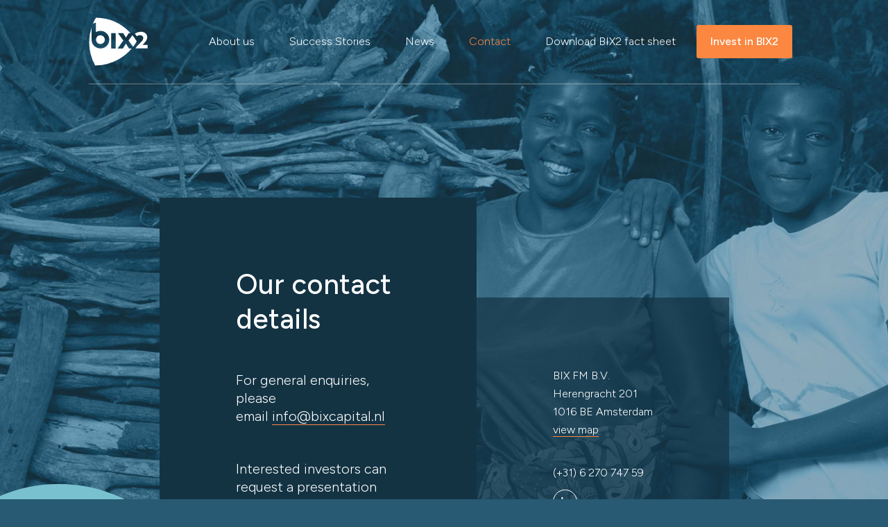

--- FILE ---
content_type: text/html; charset=UTF-8
request_url: https://bix2.nl/contact/
body_size: 5444
content:
<!doctype html><html lang="en-US" prefix="og: https://ogp.me/ns#"><head><meta charset="utf-8"><meta name="viewport" content="width=device-width, initial-scale=1"> <script>window.dataLayer = window.dataLayer || [];
		function gtag() {
			dataLayer.push(arguments);
		}
		gtag("consent", "default", {
			ad_storage: "denied",
			ad_user_data: "denied", 
			ad_personalization: "denied",
			analytics_storage: "denied",
			functionality_storage: "denied",
			personalization_storage: "denied",
			security_storage: "granted",
			wait_for_update: 2000,
		});
		gtag("set", "ads_data_redaction", true);
		gtag("set", "url_passthrough", false);</script>  <script>(function(w,d,s,l,i){w[l]=w[l]||[];w[l].push({'gtm.start':
    new Date().getTime(),event:'gtm.js'});var f=d.getElementsByTagName(s)[0],
    j=d.createElement(s),dl=l!='dataLayer'?'&l='+l:'';j.async=true;j.src=
    'https://www.googletagmanager.com/gtm.js?id='+i+dl;f.parentNode.insertBefore(j,f);
    })(window,document,'script','dataLayer','GTM-KXWMZFMW');</script>  <script id="cookieyes" type="text/javascript" src="https://cdn-cookieyes.com/client_data/500112f88aa0e0634607a444/script.js"></script> <title>Contact - Bix2</title><meta name="robots" content="index, follow, max-snippet:-1, max-video-preview:-1, max-image-preview:large"/><link rel="canonical" href="https://bix2.nl/contact/" /><meta property="og:locale" content="en_US" /><meta property="og:type" content="article" /><meta property="og:title" content="Contact - Bix2" /><meta property="og:url" content="https://bix2.nl/contact/" /><meta property="og:site_name" content="Bix2" /><meta property="og:updated_time" content="2023-10-11T07:01:54+02:00" /><meta property="og:image" content="https://bix2.nl/wp-content/uploads/2023/10/Bix2-Social1.webp" /><meta property="og:image:secure_url" content="https://bix2.nl/wp-content/uploads/2023/10/Bix2-Social1.webp" /><meta property="og:image:width" content="1200" /><meta property="og:image:height" content="630" /><meta property="og:image:alt" content="Contact" /><meta property="og:image:type" content="image/webp" /><meta property="article:published_time" content="2023-04-11T09:11:47+02:00" /><meta property="article:modified_time" content="2023-10-11T07:01:54+02:00" /><meta name="twitter:card" content="summary_large_image" /><meta name="twitter:title" content="Contact - Bix2" /><meta name="twitter:image" content="https://bix2.nl/wp-content/uploads/2023/10/Bix2-Social1.webp" /><meta name="twitter:label1" content="Time to read" /><meta name="twitter:data1" content="Less than a minute" /> <script type="application/ld+json" class="rank-math-schema">{"@context":"https://schema.org","@graph":[{"@type":"Organization","@id":"https://bix2.nl/#organization","name":"Bix2","url":"https://bix2.nl","logo":{"@type":"ImageObject","@id":"https://bix2.nl/#logo","url":"https://bix2.nl/wp-content/uploads/2023/10/android-chrome-192x192-1.png","contentUrl":"https://bix2.nl/wp-content/uploads/2023/10/android-chrome-192x192-1.png","caption":"Bix2","inLanguage":"en-US","width":"192","height":"192"}},{"@type":"WebSite","@id":"https://bix2.nl/#website","url":"https://bix2.nl","name":"Bix2","publisher":{"@id":"https://bix2.nl/#organization"},"inLanguage":"en-US"},{"@type":"ImageObject","@id":"https://bix2.nl/wp-content/uploads/2023/10/Bix2-Social1.webp","url":"https://bix2.nl/wp-content/uploads/2023/10/Bix2-Social1.webp","width":"1200","height":"630","inLanguage":"en-US"},{"@type":"WebPage","@id":"https://bix2.nl/contact/#webpage","url":"https://bix2.nl/contact/","name":"Contact - Bix2","datePublished":"2023-04-11T09:11:47+02:00","dateModified":"2023-10-11T07:01:54+02:00","isPartOf":{"@id":"https://bix2.nl/#website"},"primaryImageOfPage":{"@id":"https://bix2.nl/wp-content/uploads/2023/10/Bix2-Social1.webp"},"inLanguage":"en-US"},{"@type":"Person","@id":"https://bix2.nl/author/matthew/","name":"matthew","url":"https://bix2.nl/author/matthew/","image":{"@type":"ImageObject","@id":"https://secure.gravatar.com/avatar/0ad6f866671228981f366af20fe30fd596286bd81e6689802feb3327adcf93ea?s=96&amp;d=mm&amp;r=g","url":"https://secure.gravatar.com/avatar/0ad6f866671228981f366af20fe30fd596286bd81e6689802feb3327adcf93ea?s=96&amp;d=mm&amp;r=g","caption":"matthew","inLanguage":"en-US"},"worksFor":{"@id":"https://bix2.nl/#organization"}},{"@type":"Article","headline":"Contact - Bix2","keywords":"Contact","datePublished":"2023-04-11T09:11:47+02:00","dateModified":"2023-10-11T07:01:54+02:00","author":{"@id":"https://bix2.nl/author/matthew/","name":"matthew"},"publisher":{"@id":"https://bix2.nl/#organization"},"name":"Contact - Bix2","@id":"https://bix2.nl/contact/#richSnippet","isPartOf":{"@id":"https://bix2.nl/contact/#webpage"},"image":{"@id":"https://bix2.nl/wp-content/uploads/2023/10/Bix2-Social1.webp"},"inLanguage":"en-US","mainEntityOfPage":{"@id":"https://bix2.nl/contact/#webpage"}}]}</script> <link rel='dns-prefetch' href='//platform.linkedin.com' /><link rel='dns-prefetch' href='//cdn.jsdelivr.net' /><link rel="alternate" title="oEmbed (JSON)" type="application/json+oembed" href="https://bix2.nl/wp-json/oembed/1.0/embed?url=https%3A%2F%2Fbix2.nl%2Fcontact%2F" /><link rel="alternate" title="oEmbed (XML)" type="text/xml+oembed" href="https://bix2.nl/wp-json/oembed/1.0/embed?url=https%3A%2F%2Fbix2.nl%2Fcontact%2F&#038;format=xml" /><style id='wp-img-auto-sizes-contain-inline-css'>img:is([sizes=auto i],[sizes^="auto," i]){contain-intrinsic-size:3000px 1500px}
/*# sourceURL=wp-img-auto-sizes-contain-inline-css */</style><link rel='stylesheet' id='contact-form-7-css' href='https://bix2.nl/wp-content/cache/autoptimize/css/autoptimize_single_64ac31699f5326cb3c76122498b76f66.css' media='all' /><style id='contact-form-7-inline-css'>.wpcf7 .wpcf7-recaptcha iframe {margin-bottom: 0;}.wpcf7 .wpcf7-recaptcha[data-align="center"] > div {margin: 0 auto;}.wpcf7 .wpcf7-recaptcha[data-align="right"] > div {margin: 0 0 0 auto;}
/*# sourceURL=contact-form-7-inline-css */</style><link rel='stylesheet' id='normalize-css' href='https://cdn.jsdelivr.net/npm/normalize.css@8.0.1/normalize.css' media='all' /><link rel='stylesheet' id='app/0-css' href='https://bix2.nl/wp-content/cache/autoptimize/css/autoptimize_single_c3c529bfaf74a6a54c09e6d12c723c5b.css' media='all' /> <script src="https://bix2.nl/wp-includes/js/jquery/jquery.min.js" id="jquery-core-js"></script> <script src="https://bix2.nl/wp-includes/js/jquery/jquery-migrate.min.js" id="jquery-migrate-js"></script> <link rel="https://api.w.org/" href="https://bix2.nl/wp-json/" /><link rel="alternate" title="JSON" type="application/json" href="https://bix2.nl/wp-json/wp/v2/pages/18" /><link rel="EditURI" type="application/rsd+xml" title="RSD" href="https://bix2.nl/xmlrpc.php?rsd" /><meta name="generator" content="WordPress 6.9" /><link rel='shortlink' href='https://bix2.nl/?p=18' /><link rel="icon" href="https://bix2.nl/wp-content/uploads/2023/05/logo-bix2-favicon.svg" sizes="32x32" /><link rel="icon" href="https://bix2.nl/wp-content/uploads/2023/05/logo-bix2-favicon.svg" sizes="192x192" /><link rel="apple-touch-icon" href="https://bix2.nl/wp-content/uploads/2023/05/logo-bix2-favicon.svg" /><meta name="msapplication-TileImage" content="https://bix2.nl/wp-content/uploads/2023/05/logo-bix2-favicon.svg" /></head><body class="wp-singular page-template-default page page-id-18 wp-embed-responsive wp-theme-bix2 contact"> <noscript><iframe src="https://www.googletagmanager.com/ns.html?id=GTM-KXWMZFMW"
 height="0" width="0" style="display:none;visibility:hidden"></iframe></noscript><div id="app"><div id="main-menu"><div class="container"><nav id="menu"  class="main-nav"><div id="menu-scroll"  class="menu-container"> <a href="https://bix2.nl/"> <img class="nav-img" src="https://bix2.nl/wp-content/themes/bix2/public/images/logo-bix2-default-state.53c13a.svg" href="" alt="Logo"></a><ul class="main-nav-list"><li class="nav-button-one "><a href="https://bix2.nl/about/" class="menu-link main-menu-link">About us</a></li><li class="nav-button-one "><a href="https://bix2.nl/success-stories/" class="menu-link main-menu-link">Success Stories</a></li><li class="nav-button-one "><a href="https://bix2.nl/news/" class="menu-link main-menu-link">News</a></li><li class="nav-button-one active"><a href="https://bix2.nl/contact/" class="menu-link main-menu-link">Contact</a></li><li class="nav-button-one "><a href="https://bix2.nl/wp-content/uploads/2023/10/BIX2-factsheet-Oct2023.pdf" class="menu-link main-menu-link">Download BIX2 fact sheet</a></li><li class="nav-button-one "><a href="https://bix2.nl/invest/" class="menu-link main-menu-link">Invest in BIX2</a></li></ul></div></nav><nav id="menu-mobile" class="main-mobile-nav"><div id="menu-scroll-mob"  class="menu-container-mob"> <a href="https://bix2.nl/"> <img class="nav-img" src="https://bix2.nl/wp-content/themes/bix2/public/images/logo-bix2-default-state.53c13a.svg" href="" alt="Logo"></a><div class="hamburger-menu"><div class="bar-top"></div><div class="bar-middle"></div><div class="bar-bottom"></div></div><ul class="menu"><li id="menu-item-486" class="menu-item menu-item-type-post_type menu-item-object-page menu-item-home menu-item-486"><a href="https://bix2.nl/">Home</a></li><li id="menu-item-689" class="menu-item menu-item-type-post_type menu-item-object-page menu-item-689"><a href="https://bix2.nl/about/">About us</a></li><li id="menu-item-688" class="menu-item menu-item-type-post_type menu-item-object-page menu-item-688"><a href="https://bix2.nl/success-stories/">Success Stories</a></li><li id="menu-item-687" class="menu-item menu-item-type-post_type menu-item-object-page menu-item-687"><a href="https://bix2.nl/news/">News</a></li><li id="menu-item-686" class="menu-item menu-item-type-post_type menu-item-object-page current-menu-item page_item page-item-18 current_page_item menu-item-686"><a href="https://bix2.nl/contact/" aria-current="page">Contact</a></li><li id="menu-item-685" class="menu-item menu-item-type-post_type menu-item-object-page menu-item-685"><a href="https://bix2.nl/invest/">Invest in BIX2</a></li><div class="menu-social-icon"><li><a href=" https://www.linkedin.com/company/bix-capital/ " target="_blank"><i class="fa-brands fa-linkedin-in"></i></a></li></div></ul></div></nav></div></div><main id="main" class="main"><section id="contact"><div class="contact"> <img class="contact-bg" src="https://bix2.nl/wp-content/themes/bix2/public/images/contact/img-bg.9d878a.jpg" href="#" alt="Background"><div class="shape"> <img class="shape-bg" src="https://bix2.nl/wp-content/themes/bix2/public/images/contact/img-bg-lenses-bl.2dce85.svg" href="#" alt="Shape"></div><div class="container"><div class="contact-box"><div class="columns"><div class="contact-details"><div class="content"><h1>Our contact details</h1><p>For general enquiries, please email <a class="track-email" href="/cdn-cgi/l/email-protection#7811161e17381a11001b1908110c1914561614" target="_blank" rel="noopener"><span class="__cf_email__" data-cfemail="630a0d050c23010a1b0002130a17020f4d0d0f">[email&#160;protected]</span></a></p><p>Interested investors can request a presentation pack <a class="track-investor" href="https://bix2.nl/invest/" target="_blank" rel="noopener">here</a>.</p></div></div><div class="contact-info"><div class="content"><div class="info"><p>BIX FM B.V.<br /> Herengracht 201<br /> 1016 BE Amsterdam</p><p><a href="https://www.google.com/maps/place/Herengracht+201,+1016+BE+Amsterdam,+Netherlands/@52.373923,4.8851346,17z/data=!3m1!4b1!4m6!3m5!1s0x47c609c43d77cce7:0xa10761679da30d94!8m2!3d52.3739198!4d4.8877095!16s%2Fg%2F11b8zcl7sv?entry=ttu" target="_blank" rel="noopener">view map</a></p></div><div class="number"> (+31) 6 270 747 59<div class="social-icon"> <a href="https://www.linkedin.com/company/bix-capital/" class="track-linkedin" target="_blank"><i class="fa-brands fa-linkedin-in"></i></a></div></div></div></div></div></div></div></div></section></main><div class="scroll-up" id="scroll-up"><div class="container"> <button class="back-to-top-btn"> <i class="fa-solid fa-chevron-up"></i> </button></div></div><footer class="footer" id="footer" style="background-image: url('https://bix2.nl/wp-content/themes/bix2/public/images/img-bg-lenses-footer-tr.44202e.svg');"><div class="container"><div class="footer-content"><div class="footer-column column-1"> <a href="https://bix2.nl/" title="BIX2"> <img src="https://bix2.nl/wp-content/uploads/2023/05/logo-bix2-default-state.svg" alt="BIX2" /> </a><p class='fine'>Herengrach 201<br /> 1016 Be Amsterdam<br /> <a class="track-tel" href="tel:+31627074759" target="_blank" rel="noopener">(+31)6 270 747 59</a></p><p class='fine'><a class="track-email" href="/cdn-cgi/l/email-protection#e38a8d858ca3818a9b8082938a97828fcd8d8f" target="_blank" rel="noopener"><span class="__cf_email__" data-cfemail="e58c8b838aa5878c9d8684958c918489cb8b89">[email&#160;protected]</span></a></p><div class="social-icon"> <a href="https://www.linkedin.com/company/bix-capital/" class="track-linkedin" target="_blank"><i class="fa-brands fa-linkedin-in"></i></a></div></div><div class="footer-column column-2"><ul id="menu-footer-menu" class="footer-menu"><li id="menu-item-748" class="menu-item menu-item-type-post_type menu-item-object-page menu-item-748"><a href="https://bix2.nl/about/">About us</a></li><li id="menu-item-747" class="menu-item menu-item-type-post_type menu-item-object-page menu-item-747"><a href="https://bix2.nl/success-stories/">Success Stories</a></li><li id="menu-item-746" class="menu-item menu-item-type-post_type menu-item-object-page menu-item-746"><a href="https://bix2.nl/news/">News</a></li><li id="menu-item-745" class="menu-item menu-item-type-post_type menu-item-object-page current-menu-item page_item page-item-18 current_page_item menu-item-745"><a href="https://bix2.nl/contact/" aria-current="page">Contact</a></li><li id="menu-item-744" class="menu-item menu-item-type-post_type menu-item-object-page menu-item-744"><a href="https://bix2.nl/invest/">Invest in BIX2</a></li><li id="menu-item-1051" class="menu-item menu-item-type-custom menu-item-object-custom menu-item-1051"><a href="https://bix2.nl/wp-content/uploads/2023/10/BIX2_Factsheet-January-2023.pdf">Download BIX2 fact sheet</a></li></ul></div><div class="footer-column footer-columns-wrapper"><div class="column-3-img"><p class="fine">Fund manager</p> <a href=https://fount.eu/ title="Fount" target="_blank"> <img src="https://bix2.nl/wp-content/uploads/2023/05/logo-fount.svg" alt="Fount" /> </a></div><div class="column-4-img"><p class="fine">Founding partners</p> <a href=https://www.cardanodevelopment.com title="Cardano Development" target="_blank"> <img src="https://bix2.nl/wp-content/uploads/2023/05/logo-cardano-development.svg" alt="Cardano Development" /> </a> <a href=https://shellfoundation.org/ title="Shell Foundation" target="_blank"> <img src="https://bix2.nl/wp-content/uploads/2023/05/logo-shell-foundation-1.svg" alt="Shell Foundation" /> </a></div></div><div class="footer-column column-3"><p class="fine">Fund manager</p> <a href=https://fount.eu/ title="Fount" target="_blank"> <img src="https://bix2.nl/wp-content/uploads/2023/05/logo-fount.svg" alt="Fount" /> </a></div><div class="footer-column column-4"><p class="fine">Founding partners</p> <a href=https://www.cardanodevelopment.com title="Cardano Development" target="_blank"> <img src="https://bix2.nl/wp-content/uploads/2023/05/logo-cardano-development.svg" alt="Cardano Development" /> </a> <a href=https://shellfoundation.org/ title="Shell Foundation" target="_blank"> <img src="https://bix2.nl/wp-content/uploads/2023/05/logo-shell-foundation-1.svg" alt="Shell Foundation" /> </a></div></div></div><div class="footer-copyright"><div class="container"><div class="footer-copy-content"><p class="fine">© BIX2 2026. All Rights Reserved.</p><p class="fine"> <a class="button" href="https://bix2.nl/cookies-policy/" target="_self">Cookies Policy</a><span>|</span> <a class="button" href="https://bix2.nl/privacy/" target="_self">Privacy</a></p></div></div></div></footer></div> <script data-cfasync="false" src="/cdn-cgi/scripts/5c5dd728/cloudflare-static/email-decode.min.js"></script><script type="speculationrules">{"prefetch":[{"source":"document","where":{"and":[{"href_matches":"/*"},{"not":{"href_matches":["/wp-*.php","/wp-admin/*","/wp-content/uploads/*","/wp-content/*","/wp-content/plugins/*","/wp-content/themes/bix2/*","/*\\?(.+)"]}},{"not":{"selector_matches":"a[rel~=\"nofollow\"]"}},{"not":{"selector_matches":".no-prefetch, .no-prefetch a"}}]},"eagerness":"conservative"}]}</script> <script src="https://bix2.nl/wp-includes/js/dist/hooks.min.js" id="wp-hooks-js"></script> <script src="https://bix2.nl/wp-includes/js/dist/i18n.min.js" id="wp-i18n-js"></script> <script id="wp-i18n-js-after">wp.i18n.setLocaleData( { 'text direction\u0004ltr': [ 'ltr' ] } );
//# sourceURL=wp-i18n-js-after</script> <script src="https://bix2.nl/wp-content/plugins/contact-form-7/includes/swv/js/index.js" id="swv-js"></script> <script id="contact-form-7-js-before">var wpcf7 = {
    "api": {
        "root": "https:\/\/bix2.nl\/wp-json\/",
        "namespace": "contact-form-7\/v1"
    }
};
//# sourceURL=contact-form-7-js-before</script> <script src="https://bix2.nl/wp-content/plugins/contact-form-7/includes/js/index.js" id="contact-form-7-js"></script> <script src="https://platform.linkedin.com/in.js" id="linkedin-js"></script> <script src="https://platform.linkedin.com/badges/js/profile.js" id="linkedin-share-js"></script> <script id="app/0-js-before">(()=>{"use strict";var r,e={},o={};function t(r){var a=o[r];if(void 0!==a)return a.exports;var n=o[r]={exports:{}};return e[r].call(n.exports,n,n.exports,t),n.exports}t.m=e,t.amdO={},r=[],t.O=(e,o,a,n)=>{if(!o){var s=1/0;for(p=0;p<r.length;p++){o=r[p][0],a=r[p][1],n=r[p][2];for(var i=!0,l=0;l<o.length;l++)(!1&n||s>=n)&&Object.keys(t.O).every((r=>t.O[r](o[l])))?o.splice(l--,1):(i=!1,n<s&&(s=n));if(i){r.splice(p--,1);var f=a();void 0!==f&&(e=f)}}return e}n=n||0;for(var p=r.length;p>0&&r[p-1][2]>n;p--)r[p]=r[p-1];r[p]=[o,a,n]},t.d=(r,e)=>{for(var o in e)t.o(e,o)&&!t.o(r,o)&&Object.defineProperty(r,o,{enumerable:!0,get:e[o]})},t.o=(r,e)=>Object.prototype.hasOwnProperty.call(r,e),(()=>{var r={666:0};t.O.j=e=>0===r[e];var e=(e,o)=>{var a,n,s=o[0],i=o[1],l=o[2],f=0;if(s.some((e=>0!==r[e]))){for(a in i)t.o(i,a)&&(t.m[a]=i[a]);if(l)var p=l(t)}for(e&&e(o);f<s.length;f++)n=s[f],t.o(r,n)&&r[n]&&r[n][0](),r[n]=0;return t.O(p)},o=self.webpackChunk_roots_bud_sage_sage=self.webpackChunk_roots_bud_sage_sage||[];o.forEach(e.bind(null,0)),o.push=e.bind(null,o.push.bind(o))})()})();
//# sourceURL=app%2F0-js-before</script> <script src="https://bix2.nl/wp-content/themes/bix2/public/js/259.7edc5d.js" id="app/0-js"></script> <script src="https://bix2.nl/wp-content/themes/bix2/public/js/180.b11dff.js" id="app/1-js"></script> <script src="https://bix2.nl/wp-content/themes/bix2/public/js/app.60eb55.js" id="app/2-js"></script> <script defer src="https://static.cloudflareinsights.com/beacon.min.js/vcd15cbe7772f49c399c6a5babf22c1241717689176015" integrity="sha512-ZpsOmlRQV6y907TI0dKBHq9Md29nnaEIPlkf84rnaERnq6zvWvPUqr2ft8M1aS28oN72PdrCzSjY4U6VaAw1EQ==" data-cf-beacon='{"version":"2024.11.0","token":"7fed37e683eb410f8ad1e96ebe47a908","r":1,"server_timing":{"name":{"cfCacheStatus":true,"cfEdge":true,"cfExtPri":true,"cfL4":true,"cfOrigin":true,"cfSpeedBrain":true},"location_startswith":null}}' crossorigin="anonymous"></script>
</body></html>

--- FILE ---
content_type: text/css
request_url: https://bix2.nl/wp-content/cache/autoptimize/css/autoptimize_single_c3c529bfaf74a6a54c09e6d12c723c5b.css
body_size: 14087
content:
@import url(https://fonts.googleapis.com/css2?family=Figtree:wght@300;500;700&display=swap);html{-webkit-text-size-adjust:100%;line-height:1.15}body{margin:0}main{display:block}h1{font-size:2em;margin:.67em 0}hr{box-sizing:initial;height:0;overflow:visible}pre{font-family:monospace,monospace;font-size:1em}a{background-color:initial}abbr[title]{border-bottom:none;-webkit-text-decoration:underline;text-decoration:underline;-webkit-text-decoration:underline dotted;text-decoration:underline dotted}b,strong{font-weight:bolder}code,kbd,samp{font-family:monospace,monospace;font-size:1em}small{font-size:80%}sub,sup{font-size:75%;line-height:0;position:relative;vertical-align:initial}sub{bottom:-.25em}sup{top:-.5em}img{border-style:none}button,input,optgroup,select,textarea{font-family:inherit;font-size:100%;line-height:1.15;margin:0}button,input{overflow:visible}button,select{text-transform:none}[type=button],[type=reset],[type=submit],button{-webkit-appearance:button}[type=button]::-moz-focus-inner,[type=reset]::-moz-focus-inner,[type=submit]::-moz-focus-inner,button::-moz-focus-inner{border-style:none;padding:0}[type=button]:-moz-focusring,[type=reset]:-moz-focusring,[type=submit]:-moz-focusring,button:-moz-focusring{outline:1px dotted ButtonText}fieldset{padding:.35em .75em .625em}legend{box-sizing:border-box;color:inherit;display:table;max-width:100%;padding:0;white-space:normal}progress{vertical-align:initial}textarea{overflow:auto}[type=checkbox],[type=radio]{box-sizing:border-box;padding:0}[type=number]::-webkit-inner-spin-button,[type=number]::-webkit-outer-spin-button{height:auto}[type=search]{-webkit-appearance:textfield;outline-offset:-2px}[type=search]::-webkit-search-decoration{-webkit-appearance:none}::-webkit-file-upload-button{-webkit-appearance:button;font:inherit}details{display:block}summary{display:list-item}[hidden],template{display:none}*{font-family:Figtree,sans-serif;font-weight:300;scroll-behavior:smooth}.container{height:auto;margin:0 auto;overflow:hidden;width:68%}img{display:block}a{border-bottom:1px solid #fb8741;color:#fff;font-family:Figtree,sans-serif;font-weight:300;-webkit-text-decoration:none;text-decoration:none}a:hover{color:#fb8741;transition:.5s}p{font-family:Figtree,sans-serif;font-size:16px;font-weight:300;line-height:26px;margin:0;margin-bottom:16px;padding:0}p.lead{margin-bottom:20px}p.standard{font-size:16px;line-height:26px;margin-bottom:16px}p.fine{font-size:14px;line-height:20px;margin-bottom:14px}p.extra-fine{font-size:12px;line-height:18px;margin-bottom:10px}p.lead{font-size:20px;line-height:32px}ul{font-family:Figtree,sans-serif;font-size:16px;line-height:26px;list-style-type:none}@media screen and (max-width:767px){ul{padding-left:12px}}ul li:before{border:2px solid #fb8741;content:" ";height:0;margin-left:-.6rem;margin-top:.65rem;position:absolute;width:0}ul ul li:before{border:2px solid #fff;content:" "}ul ul ul li:before{border:2px solid #ffffff4d;content:" "}ol{font-family:Figtree,sans-serif;font-size:16px;line-height:26px;list-style-type:decimal}@media screen and (max-width:767px){ol{padding-left:12px}}ol li::marker{color:#fb8741;font-size:14px}ol ol{list-style-type:lower-alpha}ol ol li::marker{color:#fff}ol ol ol{list-style-type:lower-roman}ol ol ol li::marker{color:#ffffff4d}h1,h2,h3,h4,h5,h6{font-family:Figtree,sans-serif;font-weight:500;margin:0;padding:0}h1{font-size:40px;line-height:50px}h2{font-size:32px;line-height:42px}h3{font-size:28px;line-height:38px}h4{font-size:24px;line-height:32px}h5{font-size:20px;line-height:27px}h6{font-size:16px;line-height:21px}h1.display{font-size:70px;line-height:75px}@media screen and (max-width:1399px){.container{width:80%}h1{font-size:40px;line-height:50px}h2{font-size:32px;line-height:42px}h3{font-size:28px;line-height:38px}h4{font-size:24px;line-height:32px}h1.display{font-size:60px;line-height:65px}p.lead{font-size:20px;line-height:32px}}@media screen and (max-width:1199px){.container{width:80%}h1{font-size:39px;line-height:49px}h2{font-size:31px;line-height:41px}h3{font-size:27px;line-height:37px}h4{font-size:23px;line-height:31px}h1.display{font-size:60px;line-height:65px}p.lead{font-size:20px;line-height:32px}}@media screen and (max-width:991px){.container{width:75%}h1{font-size:36px;line-height:46px}h2{font-size:30px;line-height:40px}h3{font-size:26px;line-height:36px}h4{font-size:22px;line-height:30px}h1.display{font-size:50px;line-height:55px}p.lead{font-size:20px;line-height:32px}}@media screen and (max-width:767px){.container{width:70%}h1{font-size:33px;line-height:43px}h2{font-size:28px;line-height:38px}h3{font-size:25px;line-height:35px}h4{font-size:21px;line-height:29px}h1.display{font-size:40px;line-height:45px}p.lead{font-size:16px;line-height:26px}}@media screen and (max-width:480px){.container{width:90%}h1{font-size:26px;line-height:36px}h2{font-size:24px;line-height:34px}h3{font-size:22px;line-height:32px}h4{font-size:21px;line-height:29px}h1.display{font-size:39px;line-height:49px}p.lead{font-size:16px;line-height:26px}}.typography .colors table,.typography .forms table,.typography .headings table,.typography .lists table,.typography .paragraphs table,.typography .paragraphs-spacing table,.typography .pullquotes table,.typography .typographys table{border-bottom:.5px solid #fff3;border-collapse:collapse;border-top:.5px solid #fff3;font-family:Figtree,sans-serif;font-size:20px;width:100%}.typography .colors table td,.typography .forms table td,.typography .headings table td,.typography .lists table td,.typography .paragraphs table td,.typography .paragraphs-spacing table td,.typography .pullquotes table td,.typography .typographys table td{border-bottom:.5px solid #fff3;padding-right:20px}.typography .colors table td:first-child,.typography .forms table td:first-child,.typography .headings table td:first-child,.typography .lists table td:first-child,.typography .paragraphs table td:first-child,.typography .paragraphs-spacing table td:first-child,.typography .pullquotes table td:first-child,.typography .typographys table td:first-child{border-right:.5px solid #fff3;text-align:right;width:200px}.typography .colors table td:nth-of-type(3),.typography .forms table td:nth-of-type(3),.typography .headings table td:nth-of-type(3),.typography .lists table td:nth-of-type(3),.typography .paragraphs table td:nth-of-type(3),.typography .paragraphs-spacing table td:nth-of-type(3),.typography .pullquotes table td:nth-of-type(3),.typography .typographys table td:nth-of-type(3){border-left:.5px solid #fff3;padding:50px;width:150px}.typography .colors table tr td:nth-of-type(2),.typography .forms table tr td:nth-of-type(2),.typography .headings table tr td:nth-of-type(2),.typography .lists table tr td:nth-of-type(2),.typography .paragraphs table tr td:nth-of-type(2),.typography .paragraphs-spacing table tr td:nth-of-type(2),.typography .pullquotes table tr td:nth-of-type(2),.typography .typographys table tr td:nth-of-type(2){padding:50px;text-align:left}.typography .colors{margin:100px 0}.typography .colors table tr td:nth-child(2){text-align:center}.typography .box-container{display:inline-block;margin:56px 20px}.typography .box{border-radius:50%;height:130px;margin-bottom:26px;width:130px}.typography td .box-container:first-child .box{background-color:#fff}.typography td .box-container:nth-child(2) .box{background-color:#0000;border:.5px solid #fff3}.typography td .box-container:nth-child(3) .box{background-color:#133343}.typography td .box-container:nth-child(4) .box{background-color:#fb8741}.typography td .box-container:nth-child(5) .box{background-color:#75c2d1}.typography .box span{color:#fff;display:block}.typography .typographys{margin:100px 0}.typography .typographys table tr td:nth-of-type(2){text-align:left}.typography .typographys table tr:nth-of-type(2) td:nth-of-type(2){font-size:26px}.typography .typographys table tr:nth-of-type(2) td:nth-of-type(2) span:first-of-type{font-weight:700}.typography .typographys table tr:nth-of-type(2) td:nth-of-type(2) span:nth-of-type(2){font-weight:500}.typography .headings,.typography .paragraphs,.typography .paragraphs-spacing{margin:100px 0}.typography .paragraphs table tr:first-of-type td:first-of-type,.typography .paragraphs-spacing table tr:first-of-type td:first-of-type{font-size:16px}.typography .paragraphs table tr:nth-of-type(2) td:first-of-type,.typography .paragraphs-spacing table tr:nth-of-type(2) td:first-of-type{font-size:14px}.typography .paragraphs table tr:nth-of-type(3) td:first-of-type,.typography .paragraphs-spacing table tr:nth-of-type(3) td:first-of-type{font-size:12px}.typography .paragraphs table tr:nth-of-type(4) td:first-of-type,.typography .paragraphs-spacing table tr:nth-of-type(4) td:first-of-type{font-size:10px}.typography .lists{margin:100px 0}.typography .lists table tr span{font-size:16px;opacity:.5}.typography .pullquotes{margin:100px 0}.typography .pullquotes .pull-quotes-tp{background:#25394333 0 0 no-repeat padding-box;font-family:Figtree,sans-serif;font-size:20px;font-weight:500;height:auto;padding:40px;position:relative;text-align:left;width:auto}.typography .pullquotes .pull-quotes-tp .quote-icon svg{height:28px;left:0;position:absolute;top:55px;transform:translate(-50%,-50%);width:39px}.typography .pullquotes .pull-quotes-tp .quote-author{color:#ffffff80;font-size:14px;font-weight:300;margin-top:20px}.typography .pullquotes .pull-quotes-tp p{margin-bottom:0}.typography .buttons-links table tr span,.typography .pullquotes table tr:nth-of-type(2) td:first-of-type span{font-size:12px;opacity:.5;text-transform:uppercase}.typography .buttons-links{margin:100px 0}.typography .buttons-links table{border-bottom:.5px solid #fff3;border-collapse:collapse;border-spacing:0;border-top:.5px solid #fff3;font-family:Figtree,sans-serif;font-size:20px;width:100%}.typography .buttons-links table td:first-child{border-right:.5px solid #fff3;padding-right:20px;text-align:right;width:125px}.typography .buttons-links table tr td:last-child{border-left:.5px solid #fff3;padding:30px;width:400px}.typography .buttons-links table td:nth-of-type(2),.typography .buttons-links table td:nth-of-type(3),.typography .buttons-links table td:nth-of-type(4){width:220px}.typography .buttons-links table td,.typography .buttons-links table th{border-bottom:.5px solid #fff3;text-align:center}.typography .buttons-links .primary-button-tp{background-color:#fff0;border:1px solid #fff;border-radius:24px;color:#fff;cursor:pointer;font-family:Figtree,sans-serif;font-size:16px;padding:14px 44px 14px 24px;position:relative}.typography .buttons-links .primary-button-tp .fa-chevron-right{color:#fff;font-size:9px;position:absolute;right:25px;top:19px}.typography .buttons-links .primary-button-tp.hover{padding:14px 54px 14px 24px}.typography .buttons-links .button-block{display:flex;justify-content:left}.typography .buttons-links .nav-button-one-tp{border-bottom:none;border-radius:3px;color:#fff;cursor:pointer;display:inline-block;font-family:Figtree,sans-serif;font-size:16px;padding:11px 20px;text-align:center;-webkit-text-decoration:none;text-decoration:none}.typography .buttons-links .nav-button-one-tp.hover,.typography .buttons-links .nav-button-one-tp:hover{background-color:#133343;color:#fb8741}.typography .buttons-links .nav-button-one-tp.active{color:#fb8741}.typography .buttons-links .nav-button-two-tp{background-color:#fb8741;border-bottom:none;border-radius:3px;color:#fff;cursor:default;display:inline-block;font-family:Figtree,sans-serif;font-size:16px;font-weight:500;padding:16px 20px;text-align:center;-webkit-text-decoration:none;text-decoration:none}.typography .buttons-links .nav-button-two-tp.hover{background-color:#133343;color:#fb8741}.typography .buttons-links .social-icons{justify-content:center}.typography .buttons-links .social-icons-tp{display:flex;justify-content:center}.typography .buttons-links .social-icons-tp a{align-items:center;border:1px solid #fff;border-radius:50%;cursor:default;display:flex;font-size:80%;height:33px;justify-content:center;margin:5px;width:33px}.typography .buttons-links .social-icons-tp .fa-facebook-f,.typography .buttons-links .social-icons-tp .fa-linkedin-in,.typography .buttons-links .social-icons-tp .fa-twitter{color:#fff}.typography .buttons-links .social-icons-tp.hover{display:flex}.typography .buttons-links .social-icons-tp.hover a{align-items:center;background-color:#fff;border:1px solid #fff;border-radius:50%;cursor:default;display:flex;font-size:80%;height:33px;justify-content:center;margin:5px;width:33px}.typography .buttons-links .social-icons-tp.hover .fa-facebook-f,.typography .buttons-links .social-icons-tp.hover .fa-linkedin-in,.typography .buttons-links .social-icons-tp.hover .fa-twitter{color:#285a73}.typography .buttons-links .social-icons-two{justify-content:center}.typography .buttons-links .social-icons-two-tp{display:flex;justify-content:center}.typography .buttons-links .social-icons-two-tp a{align-items:center;border:1px solid #fff;border-radius:50%;cursor:default;display:flex;font-size:80%;height:33px;justify-content:center;margin:5px;width:33px}.typography .buttons-links .social-icons-two-tp a.hover{background-color:#fff}.typography .buttons-links .social-icons-two-tp a.hover .fa-facebook-f,.typography .buttons-links .social-icons-two-tp a.hover .fa-linkedin-in,.typography .buttons-links .social-icons-two-tp a.hover .fa-twitter{color:#133343}.typography .buttons-links .social-icons-two-tp .fa-facebook-f,.typography .buttons-links .social-icons-two-tp .fa-linkedin-in,.typography .buttons-links .social-icons-two-tp .fa-twitter{color:#fff}.typography .buttons-links .social-icons-two-tp.hover{display:flex}.typography .buttons-links .social-icons-two-tp.hover a{align-items:center;background-color:#fff;border:1px solid #fff;border-radius:50%;cursor:default;display:flex;font-size:80%;height:33px;justify-content:center;margin:5px;width:33px}.typography .buttons-links .social-icons-two-tp.hover a .fa-facebook-f,.typography .buttons-links .social-icons-two-tp.hover a .fa-linkedin-in,.typography .buttons-links .social-icons-two-tp.hover a .fa-twitter{color:#133343}.typography .buttons-links .scroll-down-btn{margin:0 auto}.typography .buttons-links .scroll-down-btn-tp{align-items:center;background-color:#0000;border:1px solid #fff;border-radius:50%;cursor:default;display:flex;height:26px;justify-content:center;margin:0 auto;width:26px}.typography .buttons-links .scroll-down-btn-tp.hover{background-color:#fb8741;border-color:#fb8741}.typography .buttons-links .scroll-down-btn-tp.hover .fa-chevron-down{color:#fff}.typography .buttons-links .scroll-down-btn-tp .fa-chevron-down{color:#fff;font-size:10px}.typography .buttons-links .back-to-top-btn{margin:0 auto}.typography .buttons-links .back-to-top-btn-tp{align-items:center;background-color:#133343;border:1px solid #133343;border-radius:50%;cursor:default;display:flex;height:40px;justify-content:center;margin:0 auto;width:40px}.typography .buttons-links .back-to-top-btn-tp.hover{background-color:#fb8741;border-color:#fb8741}.typography .buttons-links .back-to-top-btn-tp .fa-chevron-up{color:#fff;font-size:10px}.typography .buttons-links .hyperlinkOne-tp{border-bottom:1px solid #fb8741;color:#fff;cursor:default;font-family:Figtree,sans-serif;font-size:16px;font-weight:300;-webkit-text-decoration:none;text-decoration:none}.typography .buttons-links .hyperlinkOne-tp.hover{color:#fb8741}.typography .buttons-links .hyperlinkTwo-tp{border-bottom:none;color:#fff;cursor:default;font-family:Figtree,sans-serif;font-size:16px;font-weight:300;-webkit-text-decoration:none;text-decoration:none}.typography .buttons-links .hyperlinkTwo-tp.hover{color:#fb8741}.typography .buttons-links .pagination,.typography .buttons-links .pagination-tp{align-items:center;display:flex;justify-content:center}.typography .buttons-links .pagination-tp a{border-bottom:none;color:#fff;font-family:Figtree,sans-serif;font-size:14px;font-weight:300;margin:5px;-webkit-text-decoration:none;text-decoration:none}.typography .buttons-links .pagination-tp .fa-chevron-left{font-size:12px;margin-right:10px}.typography .buttons-links .pagination-tp .fa-chevron-right{font-size:12px;margin-left:10px}.typography .buttons-links .pagination-tp .pagination-tp__page{align-items:center;background-color:#0000;border-radius:100%;display:flex;height:40px;justify-content:center;width:40px}.typography .buttons-links .pagination-tp .pagination-tp__page.hover{background-color:#13334333}.typography .buttons-links .pagination-tp .pagination-tp__page:hover{background-color:#13334333;transition:.5s}.typography .buttons-links .pagination-tp .pagination-tp__page:active,.typography .buttons-links .pagination-tp .pagination-tp__page:visited{background-color:#13334333}.typography .buttons-links .pagination-tp .pagination-tp__prev:hover .fa-chevron-left{margin-right:16px}.typography .buttons-links .pagination-tp .pagination-tp__next:hover .fa-chevron-right{margin-left:16px}.typography .forms{margin:100px 0}.typography .forms .input-field-tp{font-family:Figtree,sans-serif;height:auto;margin-bottom:10px;position:relative;width:auto}.typography .forms .input-field-tp input{background-color:#34627a;border:2px solid #0000;border-radius:5px;color:#fff;font-family:Figtree,sans-serif;font-size:16px;outline:none;padding:20px;width:400px}.typography .forms .input-field-tp input:focus+label,.typography .forms .input-field-tp input:valid+label{font-size:10px;left:21px;opacity:.6;padding:0 1px;top:10px}.typography .forms .input-field-tp.error input{border:2px solid #fb8741}.typography .forms .input-field-tp.error span{color:#fb8741;display:inline-block;display:block;font-family:Figtree,sans-serif;font-size:14px;line-height:20px;margin:4px 0 0 20px}.typography .forms .input-field-tp label{font-size:16px;left:0;padding:22px 20px;pointer-events:none;position:absolute;top:0;transition:all .2s ease;-moz-transition:all .2s ease;-webkit-transition:all .2s ease}.typography .forms .input-field-tp.active input{border:2px solid #75c2d1}.typography .forms .input-field-tp span{display:none}.typography .forms .primary-button{margin-top:30px}@media screen and (max-width:1399px){.typography .typography .container{width:1150px}}@media screen and (max-width:1199px){.typography .typography .container{width:950px}.typography .typography .box-container{display:inline-block;margin:46px 20px}.typography .typography .box{border-radius:50%;height:100px;margin-bottom:26px;width:100px}.typography .typography td:first-child{width:150px}}@media screen and (max-width:991px){.typography .typography .container{width:750px}.typography .typography .box-container{display:inline-block;margin:46px 20px}.typography .typography .box{border-radius:50%;height:100px;margin-bottom:26px;width:100px}.typography .typography td:first-child{width:125px}}@media screen and (max-width:767px){.typography .typography .container{height:auto;margin:0 auto;width:567px;width:100%}.typography .typography td:first-child{width:100px}}.input-field{font-family:Figtree,sans-serif;height:auto;position:relative;width:auto}.input-field p{line-height:normal}.input-field input{background-color:#ffffff0d;border:2px solid #0000;border-radius:5px;color:#fff;font-family:Figtree,sans-serif;font-size:16px;outline:none;padding:20px}.input-field .focused,.input-field input:focus+label,.input-field input:valid+label{font-size:10px;left:21px;opacity:.6;padding:0 1px;top:10px;transition:.5s}.input-field.error input{border:2px solid #fb8741}.input-field.error span{color:#fb8741;display:inline-block;font-family:Figtree,sans-serif;font-size:14px;line-height:20px;margin:4px 0 0 20px}.input-field label{font-size:16px;left:0;padding:22px 20px;pointer-events:none;position:absolute;top:0;transition:all .2s ease;-moz-transition:all .2s ease;-webkit-transition:all .2s ease}.input-field input:focus{border:2px solid #75c2d1}.wpcf7-not-valid-tip{color:#fb8741;font-size:14px;margin-left:20px;margin-top:4px}.wpcf7-response-output{display:none}.input-field input.wpcf7-not-valid{border:2px solid #fb8741!important}.scroll-down-btn{align-items:center;background-color:#0000;border:1px solid #fff;border-radius:50%;cursor:pointer;display:flex;height:26px;justify-content:center;width:26px}.scroll-down-btn:hover{background-color:#fb8741;border-color:#fb8741;transition:.5s}.scroll-down-btn:hover .fa-chevron-down{color:#fff}.scroll-down-btn .fa-chevron-down{color:#fff;font-size:10px}.back-to-top-btn{align-items:center;background-color:#133343;border:1px solid #133343;border-radius:50%;cursor:pointer;display:flex;height:40px;justify-content:center;width:40px}.back-to-top-btn:hover{background-color:#fb8741;border-color:#fb8741;transition:.5s}.back-to-top-btn .fa-chevron-up{color:#fff;font-size:10px}.social-icons{display:flex;gap:5px}.social-icons a{align-items:center;border:1px solid #fff;border-radius:50%;display:flex;font-size:80%;height:33px;justify-content:center;width:33px}.social-icons a:hover{background-color:#fff;transition:.5s}.social-icons a:hover .fa-facebook-f,.social-icons a:hover .fa-linkedin-in,.social-icons a:hover .fa-twitter{color:#285a73}.social-icons .fa-facebook-f,.social-icons .fa-linkedin-in,.social-icons .fa-twitter{color:#fff}.social-icons-two{display:flex}.social-icons-two a{align-items:center;border:1px solid #fff;border-radius:50%;display:flex;font-size:80%;height:33px;justify-content:center;margin:5px;width:33px}.social-icons-two a:hover{background-color:#fff;transition:.5s}.social-icons-two a:hover .fa-facebook-f,.social-icons-two a:hover .fa-linkedin-in,.social-icons-two a:hover .fa-twitter{color:#133343}.social-icons-two .fa-facebook-f,.social-icons-two .fa-linkedin-in,.social-icons-two .fa-twitter{color:#fff}.hyperlinkOne{border-bottom:1px solid #fb8741;color:#fff;font-family:Figtree,sans-serif;font-weight:300;-webkit-text-decoration:none;text-decoration:none}.hyperlinkOne:hover{color:#fb8741;transition:.5s}.hyperlinkTwo{color:#fff;font-family:Figtree,sans-serif;font-weight:300;-webkit-text-decoration:none;text-decoration:none}.hyperlinkTwo:hover{color:#fb8741;transition:.5s}.pagination{align-items:center;display:flex;justify-content:center;margin-top:50px}.pagination a{border-bottom:none;color:#fff;font-family:Figtree,sans-serif;font-size:14px;font-weight:300;margin:5px;-webkit-text-decoration:none;text-decoration:none}.pagination .fa-chevron-left{font-size:12px;margin-right:10px}.pagination .fa-chevron-right{font-size:12px;margin-left:10px}.pagination .page-numbers{align-items:center;background-color:#0000;border-radius:100%;display:flex;height:40px;justify-content:center;width:40px}.pagination .page-numbers.active{background-color:#13334333}.pagination .page-numbers:hover{background-color:#fb8741;transition:.5s}.pagination .next:hover,.pagination .prev:hover{background-color:#0000}.pagination .prev:hover .fa-chevron-left{margin-right:16px}.pagination .next:hover .fa-chevron-right{margin-left:16px}.pagination .current{background-color:#13334333}.primary-button{background-color:#fff0;border:1px solid #fff;border-radius:24px;color:#fff;cursor:pointer;font-family:Figtree,sans-serif;font-size:16px;padding:14px 44px 14px 24px;position:relative}.primary-button .fa-chevron-right{color:#fff;font-size:9px;position:absolute;right:25px;top:19px}.primary-button:hover{padding:14px 54px 14px 24px;transition:.5s}.primary-button.error{border:1px solid #fb8741;color:#fb8741}.primary-button.error .fa-chevron-right{color:#fb8741}.primary-btn-link{border-bottom:none!important}.pull-quotes{background:#25394333 0 0 no-repeat padding-box;font-family:Figtree,sans-serif;font-size:20px;height:auto;padding:40px;position:relative;text-align:left;width:auto}.pull-quotes .quote-icon svg{height:28px;left:0;position:absolute;top:55px;transform:translate(-50%,-50%);width:39px}@media screen and (max-width:320px){.pull-quotes .quote-icon svg{left:50px;top:0}}.pull-quotes .quote-author{color:#ffffff80;font-size:14px;font-weight:300;margin-top:20px}.pull-quotes p{font-weight:500;margin-bottom:0!important}.ordered-list ol{font-family:Figtree,sans-serif;font-size:16px;line-height:26px;list-style-type:decimal}@media screen and (max-width:767px){.ordered-list ol{padding-left:12px}}.ordered-list ol li::marker{color:#fb8741;font-size:14px}.ordered-list ol ol{list-style-type:lower-alpha}.ordered-list ol ol li::marker{color:#fff}.ordered-list ol ol ol{list-style-type:lower-roman}.ordered-list ol ol ol li::marker{color:#ffffff4d}.unordered-list ul{font-family:Figtree,sans-serif;font-size:16px;line-height:26px;list-style-type:none}@media screen and (max-width:767px){.unordered-list ul{padding-left:12px}}.unordered-list ul li:before{border:2px solid #fb8741;content:" ";height:0;margin-left:-.6rem;margin-top:.65rem;position:absolute;width:0}.unordered-list ul ul li:before{border:2px solid #fff;content:" "}.unordered-list ul ul ul li:before{border:2px solid #ffffff4d;content:" "}.nav-button-one,.nav-button-one a{color:#fff;display:inline-block;font-family:Figtree,sans-serif;font-size:16px;text-align:center;-webkit-text-decoration:none;text-decoration:none}.nav-button-one a{border-radius:3px;padding:11px 20px}.nav-button-one a:hover{background-color:#133343;color:#fb8741;transition:.5s}.nav-button-one:last-child{border-radius:3px;color:#fff}.nav-button-one:last-child a{background-color:#fb8741;border-radius:3px;color:#fff;font-weight:500;padding:11px 20px;-webkit-text-decoration:none;text-decoration:none}.nav-button-one:last-child a:hover{background-color:#133343;color:#fb8741;transition:.5s}.nav-button-two{background-color:#fb8741;border-bottom:none;border-radius:3px;color:#fff;font-size:16px;font-weight:500;padding:11px 20px;-webkit-text-decoration:none;text-decoration:none}.nav-button-two:hover{background-color:#133343;color:#fb8741}#main-menu .container{display:flex;justify-content:center;width:100%!important}.main-nav{align-items:center;display:flex;justify-content:space-between;margin:0 auto;padding:0;position:relative;position:fixed;transition:all .5s ease-in-out;width:100%;z-index:1000}.main-nav li:before{border:none}.main-nav a{border-bottom:none}.main-nav .menu-container{align-items:center;background-clip:padding-box;border-bottom:2px solid #fff3;display:flex;justify-content:space-between;margin:0 auto;padding:1.25rem 0;transition:all .5s ease-in-out;width:68%}@media screen and (max-width:1399px){.main-nav .menu-container{width:80%}}@media screen and (max-width:767px){.main-nav .menu-container{width:70%}}.main-nav .menu-container .nav-img{height:70px;transition:all .3s}.main-nav .nav-img:hover{cursor:pointer;opacity:.5}.main-nav ul{align-items:center;display:flex;justify-content:center;list-style-type:none}.main-nav ul li{margin-right:.625rem}.menu-nav-scroll{background-color:#253943;padding:.5rem 0!important}.menu-nav-scroll-2{border-bottom:none!important;border:none;padding:0!important}.menu-nav-scroll-2 .nav-img{height:50px!important}.main-mobile-nav{display:none;position:fixed;transition:background-color .3s ease,color .3s ease;width:100%;z-index:1000}.main-mobile-nav li:before{border:none}.main-mobile-nav a{border-bottom:none}@media screen and (max-width:991px){.main-nav{display:none}.main-mobile-nav,.main-mobile-nav .menu-container-mob{align-items:center;display:flex;justify-content:space-between}.main-mobile-nav .menu-container-mob{background-clip:padding-box;border-bottom:2px solid #fff3;margin:0 auto;transition:all .5s ease-in-out;width:75%}}@media screen and (max-width:991px)and (max-width:480px){.main-mobile-nav .menu-container-mob{width:90%}}@media screen and (max-width:991px){.main-mobile-nav .hamburger-menu{cursor:pointer;display:flex;flex-flow:column wrap;height:1.25rem;justify-content:space-between;margin:2rem;z-index:1000}.main-mobile-nav .hamburger-menu .bar-middle,.main-mobile-nav .hamburger-menu .bar-top{background:#fff;border-radius:5px;height:2px;margin:1.5px 0;transform-origin:left;transition:all .5s;width:1.375rem}.main-mobile-nav .hamburger-menu .bar-bottom{background:#fff;border-radius:5px;height:2px;margin:1.5px 0;transform-origin:left;transition:all .5s;width:1rem}.hamburger-menu.open .bar-top{transform:rotate(45deg);width:1.3rem}.hamburger-menu.open .bar-middle{opacity:0;transform:translateX(1rem)}.hamburger-menu.open .bar-bottom{transform:rotate(-45deg);width:1.3rem}.menu{background-color:#253943;display:flex;flex-direction:column;height:100%;justify-content:left;list-style:none;padding-top:130px;position:fixed;right:-105%;text-align:left;top:-16px;transition:all .3s ease-in-out;width:50%;z-index:999}.menu ul{line-height:normal}.menu li{background-clip:padding-box;border-bottom:1px solid #fff3;padding-bottom:25px;padding-top:25px;width:350px}.menu li a{color:#fff;-webkit-text-decoration:none;text-decoration:none}.menu li a:hover{color:#fb8741}.menu li:first-child{border-top:1px solid #fff3;padding-bottom:25px;padding-top:25px}.menu .menu-social-icon li{border:none;margin-top:100px}.menu .menu-social-icon li a{align-items:center;border:1px solid;border-radius:100%;display:flex;font-size:80%;height:33px;justify-content:center;width:33px}.menu-open{right:0}}@media screen and (max-width:767px){.main-mobile-nav .nav-img{width:61px}}@media screen and (max-width:600px){.main-mobile-nav .menu{padding-top:0;width:100%}.main-mobile-nav .menu li{margin:0 auto;padding:30px 0;width:95%}.main-mobile-nav .menu li a{font-size:16px}.main-mobile-nav .menu li:first-child{margin-top:150px}.main-mobile-nav .menu .menu-social-icon{bottom:30px;left:20px;position:absolute}.main-mobile-nav .menu .menu-social-icon li{padding:0}}@media screen and (max-width:480px){.main-mobile-nav{margin:0 auto;width:100%}.main-mobile-nav .menu{padding-top:0}.main-mobile-nav .menu li{padding:25px 0}.main-mobile-nav .menu li:first-child{margin-top:85px}}.menu-nav-mobile-scroll{background-color:#274f63;border:none}.menu-nav-mobile-scroll #menu-scroll-mob{border-bottom:none}.menu-nav-mobile-scroll #menu-scroll-mob .nav-img{margin-left:0;transition:all .5s ease-in-out;width:80px}.menu-nav-mobile-scroll .nav-img{transition:all .5s ease-in-out;width:60px}.active a{color:#fb8741!important}.active:last-child a{color:#fff!important}.hero-bg-md-sm,.hero-bg-xs,.hero-bg-xxl-xl-lg{height:100vh;left:0;object-fit:cover;object-position:top center;pointer-events:none;position:absolute;top:0;width:100%;z-index:-1}.hero-bg-xxl-xl-lg{display:block}.hero-bg-md-sm,.hero-bg-xs{display:none}@media screen and (max-width:1399px){.hero-bg-xs,.hero-bg-xxl-xl-lg{display:none}.hero-bg-md-sm{display:block}}@media screen and (max-width:991px){.hero-bg-md-sm{display:block}.hero-bg-xs,.hero-bg-xxl-xl-lg{display:none}}@media screen and (max-width:480px){.hero-bg-xs{display:block;height:66vh}.hero-bg-md-sm,.hero-bg-xxl-xl-lg{display:none}}@media screen and (max-width:320px){.hero-bg-xs{display:block}.hero-bg-md-sm,.hero-bg-xxl-xl-lg{display:none}}.footer-mobile,.scroll-up{display:none}.scroll-up{bottom:20px;position:sticky;z-index:950}.scroll-up .container{height:40px;margin-top:-20px;position:relative}.scroll-up .container .back-to-top-btn{position:absolute;right:0}@media screen and (max-width:480px){.scroll-up .container .back-to-top-btn{left:50%;transform:translateX(-50%)}}#footer{background-color:#13334333;background-position-x:right;background-repeat:no-repeat;background-size:400px;height:auto;margin-top:-20px;padding:0;position:relative}#footer .scroll-up{position:absolute;right:12.5%;top:0;transform:translateY(-50%)}#footer .footer-copyright{background-color:#133343}#footer .footer-copyright .footer-copy-content{display:flex;justify-content:space-between}#footer .footer-copyright .footer-copy-content p:first-child{opacity:.5}#footer .footer-copyright .footer-copy-content p{color:#f2f2ef;margin-bottom:0;padding-bottom:16px;padding-top:16px}#footer .footer-copyright .footer-copy-content p a{border-bottom:none;color:#f2f2ef;font-family:Figtree,sans-serif;font-size:14px;font-weight:300;opacity:.5;-webkit-text-decoration:none;text-decoration:none}#footer .footer-copyright .footer-copy-content p a:hover{color:#fb8741;opacity:1;transition:.5s}#footer .footer-copyright .footer-copy-content p span{margin-left:6px;margin-right:2px;opacity:.5}@media screen and (max-width:600px){#footer .footer-copyright .footer-copy-content p:first-child{padding-bottom:10px}#footer .footer-copyright .footer-copy-content p:last-child{padding-top:0}}.footer-content{display:flex;justify-content:space-between;padding:7.5% 0}.footer-content a{border-bottom:none}.footer-content ul{line-height:normal}.footer-content li:before{border:none}.footer-content .footer-columns-wrapper{display:none}.footer-content .column-1 p.fine{margin-top:10px}.footer-content .column-1 .social-icon{display:flex;justify-content:left}.footer-content .column-1 .social-icon a{align-items:center;border:1px solid #fff;border-radius:50%;cursor:pointer;display:flex;font-size:80%;height:33px;justify-content:center;width:33px}.footer-content .column-1 .social-icon a:hover{background-color:#fff;transition:.5s}.footer-content .column-1 .social-icon a:hover .fa-linkedin-in{color:#285a73}.footer-content .column-1 .social-icon .fa-linkedin-in{color:#fff}.footer-content .column-1 img{display:inline;display:initial}.footer-content .column-1 img:hover{opacity:.5;transition:opacity .5s}.footer-content .column-2{margin-top:82px}.footer-content .column-2 ul{list-style-type:none;margin-top:-6px}.footer-content .column-2 ul li{padding-top:6px}.footer-content .column-2 ul li a{color:#fff;font-family:Figtree,sans-serif;font-size:14px;font-weight:300;-webkit-text-decoration:none;text-decoration:none}.footer-content .column-2 ul li a:hover{color:#fb8741}.footer-content .column-3{margin-top:82px}.footer-content .column-3 p.fine{margin-bottom:10px}.footer-content .column-3 img{opacity:.5}.footer-content .column-3 img:hover{opacity:1;transition:opacity .5s}.footer-content .column-4{margin-top:82px}.footer-content .column-4 p.fine{margin-bottom:10px}.footer-content .column-4 img{display:block;height:30px;opacity:.5;padding-bottom:20px}.footer-content .column-4 img:hover{opacity:1;transition:opacity .5s}@media screen and (max-width:767px){#footer .footer-content .footer-column{width:50%}#footer .footer-content .column-3,#footer .footer-content .column-4{display:none}#footer .footer-content .footer-columns-wrapper{display:block;padding-top:82px}#footer .footer-content .footer-columns-wrapper p.fine{margin-bottom:10px}#footer .footer-content .footer-columns-wrapper img{opacity:.5}#footer .footer-content .footer-columns-wrapper .column-3-img{margin-bottom:24px}#footer .footer-content .footer-columns-wrapper .column-4-img a:nth-child(3) img{height:30px;margin-top:20px}}@media screen and (max-width:600px){#footer .footer-copyright .footer-copy-content{flex-direction:column;text-align:center}#footer .scroll-up{left:50%;position:absolute;right:auto;top:0;transform:translateX(-50%) translateY(-50%)}#footer .footer-content{flex-direction:column;justify-content:center;padding-bottom:50px;padding-top:80px}#footer .footer-content .column-1 p.fine{margin-top:20px}#footer .footer-content .column-1 .social-icon{justify-content:center}#footer .footer-content .footer-column{text-align:center;width:100%}#footer .footer-content .column-2{display:none}#footer .footer-content .footer-columns-wrapper{padding-top:40px}#footer .footer-content .footer-columns-wrapper p.fine{margin-bottom:10px}#footer .footer-content .footer-columns-wrapper .column-3-img img{display:inline;display:initial;opacity:.5}#footer .footer-content .footer-columns-wrapper .column-4-img{display:flex;flex-direction:column;margin-top:30px}#footer .footer-content .footer-columns-wrapper .column-4-img img{margin:0 auto;opacity:.5}#footer .footer-content .footer-columns-wrapper .column-4-img img:first-child{height:30px}#footer .footer-content .footer-columns-wrapper .column-4-img a:nth-child(3) img{margin-bottom:0}}.hero{height:85.5vh;overflow:hidden;position:relative}@media screen and (max-width:480px){.hero{height:60vh}}.hero .content{margin-top:15%}.hero p.standard{color:#fb8741}.hero h1.display{width:45%}@media screen and (max-width:767px){.hero h1.display{margin-top:20%;width:90%}}.hero p.lead{margin-top:2%;width:45%}@media screen and (max-width:767px){.hero p.lead{width:90%}}.hero .scroll-down-btn{bottom:5%;left:50%;position:absolute;transform:translateX(-50%)}@media screen and (max-width:767px){.hero .scroll-down-btn{display:none}}#header-home{overflow:hidden;position:relative}#header-home #home-start-animation{position:absolute;right:-52%;top:-71%;width:115%;z-index:1}@media screen and (max-width:1199px){#header-home #home-start-animation{width:110%}}#header-home .header-section{height:100%;position:relative;width:100%}#header-home .header-section .header-background-xxl-xl-lg{height:100vh}#header-home .header-section img{height:auto;max-width:100%;object-fit:cover;object-position:top center;pointer-events:none;width:100%;z-index:-1}#header-home .header-section .content{position:absolute;top:25%;width:32.5rem}@media screen and (max-width:1399px){#header-home .header-section .content{top:30%;width:28rem}}@media screen and (max-width:1199px){#header-home .header-section .content{top:30%;width:28.5rem}}@media screen and (max-width:991px){#header-home .header-section .content{top:25%;width:21rem}}@media screen and (max-width:767px){#header-home .header-section .content{top:25%;width:18rem}}@media screen and (max-width:500px){#header-home .header-section .content{top:20%;width:18.5rem}}@media screen and (max-width:320px){#header-home .header-section .content{width:90%;z-index:100}}#header-home .header-section p.standard{color:#fb8741;text-transform:uppercase}#header-home .header-section p.lead{margin-top:20px}@media screen and (max-width:550px){#header-home .header-section p.lead{margin-top:10px}}#header-home .header-section .primary-button{margin-top:20px}@media screen and (max-width:1199px){#header-home .header-section .primary-button{margin-top:10px}}@media screen and (max-width:550px){#header-home .header-section .primary-button{margin-top:0}}#header-home .header-section .scroll-down{bottom:50px;left:50%;position:absolute;transform:translateX(-50%);z-index:5}@media screen and (max-width:1399px){#header-home .header-section .header-background-xxl-xl-lg{display:block!important}#header-home .header-section .header-background-md-sm,#header-home .header-section .header-background-xs{display:none!important}#header-home .header-section .scroll-down{bottom:40px}}@media screen and (max-width:1199px){#header-home .header-section .header-background-xxl-xl-lg{display:block!important}#header-home .header-section .header-background-md-sm,#header-home .header-section .header-background-xs{display:none!important}}@media screen and (max-width:991px){#header-home .header-section .header-background-md-sm{display:block!important}#header-home .header-section .header-background-xs,#header-home .header-section .header-background-xxl-xl-lg{display:none!important}#header-home .header-section .scroll-down{bottom:30px}#header-home .header-section #home-start-animation{right:-53%;top:-52%;width:115%}}@media screen and (max-width:767px){#header-home .header-section .header-background-md-sm{display:block!important}#header-home .header-section .header-background-xs,#header-home .header-section .header-background-xxl-xl-lg,#header-home .header-section .scroll-down{display:none!important}}@media screen and (max-width:500px){#header-home .header-section #home-start-animation{right:-35%;top:58%;transform:rotate(145deg);width:124%}#header-home .header-section .header-background-xs{display:block!important}#header-home .header-section .header-background-md-sm,#header-home .header-section .header-background-xxl-xl-lg{display:none!important}}.header-section-scroll{margin-top:-5%;transition:all .5s ease-in-out}#find-out-more{align-items:center;display:flex;height:684px;justify-content:center;position:relative}@media screen and (max-width:480px){#find-out-more{height:auto}}#find-out-more .container .background{align-items:flex-start;background-color:#245269;display:flex;height:684px;justify-content:flex-end;left:25%;position:absolute;top:0;width:50%;z-index:-1}@media screen and (max-width:1399px){#find-out-more .container .background{left:20%;width:60%}}@media screen and (max-width:1199px){#find-out-more .container .background{left:15%;width:70%}}@media screen and (max-width:991px){#find-out-more .container .background{left:20%;width:60%}}@media screen and (max-width:480px){#find-out-more .container .background{display:none}}#find-out-more .container .background .shape img{position:absolute;right:0;top:0;width:50%}#find-out-more .container .content-box{background-color:#133343;margin:0 auto -4px;position:relative}@media screen and (max-width:1600px){#find-out-more .container .content-box .shape img{width:50%}}@media screen and (max-width:1400px){#find-out-more .container .content-box .shape img{width:50%}}@media screen and (max-width:1200px){#find-out-more .container .content-box .shape img{width:auto}}@media screen and (max-width:480px){#find-out-more .container .content-box .shape img{width:69%}}#find-out-more .container .content-box .logo{left:10%;position:absolute;top:30%}@media screen and (max-width:767px){#find-out-more .container .content-box .logo{top:23%}}@media screen and (max-width:690px){#find-out-more .container .content-box .logo{top:10%}}@media screen and (max-width:480px){#find-out-more .container .content-box .logo{top:7%}}#find-out-more .container .content-box .logo img{width:186px}@media screen and (max-width:767px){#find-out-more .container .content-box .logo img{width:111px}}#find-out-more .container .content-box .content{bottom:0;height:200px;left:56%;margin:auto;position:absolute;top:0}@media screen and (max-width:1200px){#find-out-more .container .content-box .content{left:50%}}@media screen and (max-width:1050px){#find-out-more .container .content-box .content{left:45%}}@media screen and (max-width:991px){#find-out-more .container .content-box .content{left:54%}}@media screen and (max-width:767px){#find-out-more .container .content-box .content{left:40%}}@media screen and (max-width:690px){#find-out-more .container .content-box .content{left:12%;top:20%}}@media screen and (max-width:480px){#find-out-more .container .content-box .content{left:0;padding:30px 20px 20%;position:relative;top:0}}@media screen and (max-width:400px){#find-out-more .container .content-box .content{margin-top:5%}}#find-out-more .container .content-box .content .standard,#find-out-more .container .content-box .content h3{width:19rem}@media screen and (max-width:1399px){#find-out-more .container .content-box .content .standard,#find-out-more .container .content-box .content h3{width:22rem}}@media screen and (max-width:1199px){#find-out-more .container .content-box .content .standard,#find-out-more .container .content-box .content h3{width:18.5rem}}@media screen and (max-width:991px){#find-out-more .container .content-box .content .standard,#find-out-more .container .content-box .content h3{width:17rem}}@media screen and (max-width:767px){#find-out-more .container .content-box .content .standard,#find-out-more .container .content-box .content h3{width:18rem}}@media screen and (max-width:480px){#find-out-more .container .content-box .content .standard,#find-out-more .container .content-box .content h3{width:16rem}}.find-out-more-home{margin-top:200px}@media screen and (max-width:1399px){.find-out-more-home{margin-top:300px}}@media screen and (max-width:1199px){.find-out-more-home{margin-top:140px}}@media screen and (max-width:991px){.find-out-more-home{margin-top:160px}}@media screen and (max-width:767px){.find-out-more-home{margin-top:100px}}@media screen and (max-width:480px){.find-out-more-home{margin-top:70px}}.find-out-more-np{margin-bottom:220px;margin-top:220px}@media screen and (max-width:1399px){.find-out-more-np{margin-bottom:220px;margin-top:190x}}@media screen and (max-width:1199px){.find-out-more-np{margin-bottom:185px;margin-top:320px}}@media screen and (max-width:991px){.find-out-more-np{margin-bottom:230px;margin-top:240px}}@media screen and (max-width:767px){.find-out-more-np{margin-bottom:100px;margin-top:90px}}@media screen and (max-width:480px){.find-out-more-np{margin-bottom:60px;margin-top:50px}}.find-out-more-sc{margin-bottom:220px;margin-top:100px}@media screen and (max-width:1399px){.find-out-more-sc{margin-bottom:220px;margin-top:100px}}@media screen and (max-width:1199px){.find-out-more-sc{margin-bottom:185px;margin-top:100px}}@media screen and (max-width:991px){.find-out-more-sc{margin-bottom:140px;margin-top:100px}}@media screen and (max-width:767px){.find-out-more-sc{margin-bottom:100px;margin-top:90px}}@media screen and (max-width:480px){.find-out-more-sc{margin-bottom:60px;margin-top:50px}}#partner .partner{align-items:center;background-color:#1333431a;display:flex;font-family:Figtree,sans-serif;font-size:12px;font-weight:400;height:8.5rem;justify-content:center}#partner .partner a{border-bottom:none}#partner .partner .manager .title{opacity:.5}#partner .partner .partners{margin-left:6rem}#partner .partner .partners .title{opacity:.5}#partner .partner .partners a:nth-child(3) .partners-img{margin-left:1.25rem}#partner .partner .partners .partners-img{height:30px}#partner .partner img{display:inline;display:initial;margin-top:.625rem;opacity:.5}#partner .partner img:hover{opacity:1;transition:opacity .5s}@media screen and (max-width:1199px){#partner .partner{height:7rem}}@media screen and (max-width:600px){#partner .partner{flex-direction:column;height:16.5rem}#partner .partner .manager{text-align:center}#partner .partner .partners{margin-left:0;margin-top:1.875rem;text-align:center}#partner .partner .partners a:nth-child(3) .partners-img{display:block;margin-left:0}}#livelihoods .livelihoods{margin-top:140px}#livelihoods .livelihoods img{pointer-events:none;width:100%;z-index:-1}#livelihoods .livelihoods h1{margin:-30% auto 0;max-width:45rem;text-align:center;width:100%}@media screen and (max-width:991px){#livelihoods .livelihoods h1{max-width:40rem}}@media screen and (max-width:767px){#livelihoods .livelihoods h1{max-width:28rem}}@media screen and (max-width:480px){#livelihoods .livelihoods h1{max-width:19rem}}#livelihoods .livelihoods .blocks{display:flex;gap:3%;justify-content:space-between;margin-top:7%;padding-left:1.4%}#livelihoods .livelihoods .blocks .livelihood{display:grid;height:auto;position:relative;width:30%}#livelihoods .livelihoods .blocks .livelihood .livelihood-image img{height:100%;object-fit:cover;object-position:top center;width:100%}#livelihoods .livelihoods .blocks .livelihood .wrapper{display:flex}#livelihoods .livelihoods .blocks .livelihood .wrapper .description{background-color:#133343;bottom:8px;margin-left:-5%;padding-bottom:5%;padding-top:5%;position:absolute;width:80%}#livelihoods .livelihoods .blocks .livelihood .wrapper .description h3{margin-left:7.5%}#livelihoods .livelihoods .blocks .livelihood .wrapper .description span{font-family:Figtree,sans-serif;font-size:14px;margin-left:7.5%}#livelihoods .livelihoods .blocks .livelihood .wrapper .line-one{background-color:#fb8741;height:8px;width:75%}#livelihoods .livelihoods .blocks .livelihood .wrapper .line-two{background-color:#75c2d1;height:8px;width:75%}#livelihoods .livelihoods .blocks .livelihood .wrapper .line-three{background-color:#f2f2ef;height:8px;width:75%}#livelihoods .livelihoods .blocks .livelihood:first-of-type .description span:first-of-type{color:#fb8741}#livelihoods .livelihoods .blocks .livelihood:nth-of-type(2) .description span:first-of-type{color:#75c2d1}#livelihoods .livelihoods .blocks .livelihood:nth-of-type(3) .description span:first-of-type{color:#f2f2ef}@media screen and (max-width:1399px){#livelihoods .livelihoods{margin-top:130px}#livelihoods .livelihoods .blocks .livelihood .wrapper .description{margin-left:-5%;margin-top:-10vh;width:80%}#livelihoods .livelihoods .blocks .livelihood .wrapper .line-one,#livelihoods .livelihoods .blocks .livelihood .wrapper .line-three,#livelihoods .livelihoods .blocks .livelihood .wrapper .line-two{width:75%}}@media screen and (max-width:1199px){#livelihoods .livelihoods{margin-top:98px}#livelihoods .livelihoods .blocks .livelihood .wrapper .description{margin-left:-5%;margin-top:-10vh;width:92%}#livelihoods .livelihoods .blocks .livelihood .wrapper .line-one,#livelihoods .livelihoods .blocks .livelihood .wrapper .line-three,#livelihoods .livelihoods .blocks .livelihood .wrapper .line-two{width:87%}}@media screen and (max-width:991px){#livelihoods .livelihoods{margin-top:87px}#livelihoods .livelihoods .blocks{padding-left:0}#livelihoods .livelihoods .blocks .livelihood .wrapper{display:block}#livelihoods .livelihoods .blocks .livelihood .wrapper .description{background-color:#133343;margin-left:0;margin-top:-25%;padding-bottom:5%;padding-top:5%;position:static;width:100%}#livelihoods .livelihoods .blocks .livelihood .wrapper .description h3{margin-left:5.5%;width:10%}#livelihoods .livelihoods .blocks .livelihood .wrapper .description span{font-family:Figtree,sans-serif;font-size:14px;margin-left:5.5%}#livelihoods .livelihoods .blocks .livelihood .wrapper .line-one,#livelihoods .livelihoods .blocks .livelihood .wrapper .line-three,#livelihoods .livelihoods .blocks .livelihood .wrapper .line-two{display:block;margin-left:7%;width:93%}}@media screen and (max-width:767px){#livelihoods .livelihoods{margin-top:50px}#livelihoods .livelihoods .blocks{display:flex;flex-direction:column;gap:3vh}#livelihoods .livelihoods .blocks .livelihood{align-items:flex-start;display:flex;flex-direction:row;flex-wrap:wrap;height:auto;position:relative;width:100%}#livelihoods .livelihoods .blocks .livelihood .livelihood-image{height:14rem;width:60%}#livelihoods .livelihoods .blocks .livelihood .livelihood-image img{height:100%;object-fit:cover;object-position:top center;width:100%}#livelihoods .livelihoods .blocks .livelihood .wrapper{display:block;margin-left:-5%;width:45%}#livelihoods .livelihoods .blocks .livelihood .wrapper .description{background-color:#133343;height:100%;margin-top:0;padding-bottom:5%;padding-top:5%;position:static;width:100%}#livelihoods .livelihoods .blocks .livelihood .wrapper .line-one,#livelihoods .livelihoods .blocks .livelihood .wrapper .line-three,#livelihoods .livelihoods .blocks .livelihood .wrapper .line-two{display:block;margin-left:11%;width:70%}#livelihoods .livelihoods .livelihood:nth-of-type(2){flex-direction:row-reverse}#livelihoods .livelihoods .livelihood:nth-of-type(2) .wrapper{margin-left:0;margin-right:-5%;position:relative}#livelihoods .livelihoods .livelihood:nth-of-type(2) .wrapper .description{margin-left:0;margin-right:-5%;z-index:1}#livelihoods .livelihoods .livelihood:nth-of-type(2) .wrapper .line-two{margin-right:11%;position:absolute;right:0}}@media screen and (max-width:480px){#livelihoods .livelihoods .blocks{align-items:center;display:flex;justify-content:center}#livelihoods .livelihoods .blocks .livelihood{flex-direction:column;height:auto;position:relative;width:100%}#livelihoods .livelihoods .blocks .livelihood .livelihood-image{height:14rem;width:95%}#livelihoods .livelihoods .blocks .livelihood .livelihood-image img{height:100%;object-fit:cover;object-position:top center;width:100%}#livelihoods .livelihoods .blocks .livelihood .wrapper{margin-left:0;width:105%}#livelihoods .livelihoods .blocks .livelihood .wrapper .description{background-color:#133343;height:100%;margin-left:0;margin-top:0;padding-bottom:5%;padding-top:5%;position:static;width:100%}#livelihoods .livelihoods .blocks .livelihood .wrapper .description h3{width:90%}#livelihoods .livelihoods .blocks .livelihood .wrapper .line-one,#livelihoods .livelihoods .blocks .livelihood .wrapper .line-three,#livelihoods .livelihoods .blocks .livelihood .wrapper .line-two{display:block;margin-left:5%;position:static;width:70%}}#problem .problem{display:grid;margin-top:100px}@media screen and (max-width:1399px){#problem .problem{margin-top:200px}}@media screen and (max-width:1199px){#problem .problem{margin-top:100px}}@media screen and (max-width:991px){#problem .problem{margin-top:50px}}@media screen and (max-width:767px){#problem .problem{margin-top:-20px}}#problem .problem .shape-image{height:36vw!important;pointer-events:none;width:100%;z-index:-1}@media screen and (max-width:991px){#problem .problem .shape-image{height:50vw!important;margin-bottom:-20%;margin-left:-5%}}@media screen and (max-width:767px){#problem .problem .shape-image{height:63vw!important;margin-bottom:0}}@media screen and (max-width:480px){#problem .problem .shape-image{height:90vw!important;margin-bottom:-30px;margin-left:20px}}#problem .problem .problem-image{display:flex;height:auto;justify-content:flex-end;margin-top:-30%;z-index:1}#problem .problem .problem-image img{object-fit:fit;object-position:top center;width:65%}@media screen and (max-width:1199px){#problem .problem .problem-image img{width:73%}}@media screen and (max-width:991px){#problem .problem .problem-image img{width:73%}}@media screen and (max-width:767px){#problem .problem .problem-image img{height:auto;width:100%}#problem .problem .problem-image{margin-top:-57%}}@media screen and (max-width:480px){#problem .problem .problem-image{margin-top:-60%}}#problem .problem .problem-columns{align-items:flex-end;display:flex;flex-direction:row;justify-content:flex-end;transform:translateY(-75%);width:100%;z-index:10}@media screen and (max-width:991px){#problem .problem .problem-columns{transform:translateY(-65%)}}@media screen and (max-width:767px){#problem .problem .problem-columns{flex-direction:column-reverse;transform:none}}#problem .problem .problem-box{background-color:#13334333;height:25%;margin-right:10%;position:relative;width:40%;z-index:0}@media screen and (max-width:1700px){#problem .problem .problem-box{margin-right:5%;width:35%}}@media screen and (max-width:1199px){#problem .problem .problem-box{width:50%}}@media screen and (max-width:991px){#problem .problem .problem-box{height:35%;width:35%}}@media screen and (max-width:767px){#problem .problem .problem-box{margin-right:0;width:50%;z-index:10}}#problem .problem .problem-text{background-color:#133343;box-sizing:border-box;max-width:40%;padding:100px 110px;width:100%;z-index:3}@media screen and (max-width:1700px){#problem .problem .problem-text{max-width:50%}}@media screen and (max-width:1399px){#problem .problem .problem-text{max-width:48%;padding:100px 95px}}@media screen and (max-width:1199px){#problem .problem .problem-text{max-width:48%;padding:100px 80px}}@media screen and (max-width:991px){#problem .problem .problem-text{max-width:60%;padding:80px 60px}}@media screen and (max-width:767px){#problem .problem .problem-text{max-width:100%;padding:60px 90px}}@media screen and (max-width:480px){#problem .problem .problem-text{padding:40px 20px}}#problem .problem .problem-text .standard{margin-bottom:0;margin-top:1.25rem}#problem .problem .clean-image{left:50%;margin:0 auto;position:absolute;top:50%;transform:translate(-50%,-50%);width:220px;z-index:3}@media screen and (max-width:1199px){#problem .problem .clean-image{top:60%;width:136px}}@media screen and (max-width:991px){#problem .problem .clean-image{top:75%;width:150px}}@media screen and (max-width:767px){#problem .problem .clean-image{width:120px}}#three-lenses .three-lenses{margin-top:250px;position:relative}@media screen and (max-width:1399px){#three-lenses .three-lenses{margin-top:200px}}@media screen and (max-width:1199px){#three-lenses .three-lenses{margin-top:150px}}@media screen and (max-width:991px){#three-lenses .three-lenses{margin-top:130px;padding-bottom:15%}}@media screen and (max-width:767px){#three-lenses .three-lenses{margin-top:120px;padding-bottom:17%}}@media screen and (max-width:480px){#three-lenses .three-lenses{padding-bottom:32%}}#three-lenses .three-lenses .lenses-shape{margin-left:10%;margin-top:-5%;position:absolute;width:50%;z-index:-1}@media screen and (max-width:1199px){#three-lenses .three-lenses .lenses-shape{margin-left:20%;margin-top:-10%;width:50%}}@media screen and (max-width:1199px)and (max-width:991px){#three-lenses .three-lenses .lenses-shape{margin-left:5%;margin-top:-20%;width:62%}}@media screen and (max-width:1199px)and (max-width:767px){#three-lenses .three-lenses .lenses-shape{margin-left:5%;margin-top:-25%;width:80%}}#three-lenses .three-lenses .lenses-columns{align-items:center;display:flex}@media screen and (max-width:991px){#three-lenses .three-lenses .lenses-columns{background-color:#133343}}#three-lenses .three-lenses .lenses-columns .lenses-column-1 .standard{width:75%}#three-lenses .three-lenses .lenses-columns .lenses-column-2 img{height:30vw}#three-lenses .three-lenses .lenses-columns .lenses-column-1{position:relative;width:38%}@media screen and (max-width:1199px){#three-lenses .three-lenses .lenses-columns .lenses-column-1{width:45%}}#three-lenses .three-lenses .lenses-columns .lenses-column-1 .lenses-box{background-color:#133343;margin-right:-50%;padding:16%;position:relative}@media screen and (max-width:991px){#three-lenses .three-lenses .lenses-columns .lenses-column-1 .lenses-box{margin-right:-100px}}@media screen and (max-width:767px){#three-lenses .three-lenses .lenses-columns .lenses-column-1 .lenses-box{margin-right:0!important;padding:2% 10% 10% 4%}}#three-lenses .three-lenses .lenses-columns .lenses-column-1 .lenses-box h2{margin-bottom:10px;margin-left:40px}@media screen and (max-width:1199px){#three-lenses .three-lenses .lenses-columns .lenses-column-1 .lenses-box h2{margin-left:20px}}@media screen and (max-width:767px){#three-lenses .three-lenses .lenses-columns .lenses-column-1 .lenses-box h2{margin-left:0;width:80%;width:100%}}#three-lenses .three-lenses .lenses-columns .lenses-column-1 .lenses-box .standard{margin-left:40px;width:70%}@media screen and (max-width:1199px){#three-lenses .three-lenses .lenses-columns .lenses-column-1 .lenses-box .standard{margin-left:20px;width:80%}}@media screen and (max-width:991px){#three-lenses .three-lenses .lenses-columns .lenses-column-1 .lenses-box .standard{width:80%}}@media screen and (max-width:767px){#three-lenses .three-lenses .lenses-columns .lenses-column-1 .lenses-box .standard{margin-left:0;width:90%;width:100%}}#three-lenses .three-lenses .lenses-columns .lenses-column-1 .lenses-goals{background:#fff;height:auto;margin-left:23%;margin-top:-8%;padding:18px;position:absolute;width:130px}@media screen and (max-width:991px){#three-lenses .three-lenses .lenses-columns .lenses-column-1 .lenses-goals{margin-left:22%;width:120px}}@media screen and (max-width:767px){#three-lenses .three-lenses .lenses-columns .lenses-column-1 .lenses-goals{box-sizing:border-box;height:109px;margin-left:90px;padding:25px 10px 7px;width:111px}}#three-lenses .three-lenses .lenses-columns .lenses-column-2{width:62%;z-index:2}@media screen and (max-width:1199px){#three-lenses .three-lenses .lenses-columns .lenses-column-2{width:55%}}#three-lenses .three-lenses .lenses-columns .lenses-column-2 svg{width:108%!important}@media screen and (max-width:767px){#three-lenses .three-lenses .lenses-shape{position:sticky;width:65vw}#three-lenses .three-lenses .lenses-columns{flex-direction:column-reverse;margin-top:-58%}#three-lenses .three-lenses .lenses-columns .lenses-column-1{width:100%}#three-lenses .three-lenses .lenses-columns .lenses-column-1 .lenses-box{margin-top:-10%;padding:60px 90px}#three-lenses .three-lenses .lenses-columns .lenses-column-2{margin-top:-23%;width:100%}}@media screen and (max-width:480px){#three-lenses .three-lenses .lenses-shape{margin-left:-5%;width:87vw}#three-lenses .three-lenses .lenses-columns{margin-top:-68%}#three-lenses .three-lenses .lenses-columns .lenses-column-1 .lenses-box{margin-top:0;padding:0 20px 40px}#three-lenses .three-lenses .lenses-columns .lenses-column-1 .lenses-goals{margin-left:20px;margin-top:-6%;width:115px}#three-lenses .three-lenses .lenses-columns .lenses-column-2{margin-top:0}}#our-solution .our-solution{display:grid;margin-top:50px}@media screen and (max-width:1199px){#our-solution .our-solution{margin-top:0}}@media screen and (max-width:767px){#our-solution .our-solution{margin-top:100px}}#our-solution .our-solution .our-solution-image{display:grid;height:auto;justify-self:left;position:relative;width:65%}#our-solution .our-solution .our-solution-image img{width:100%}#our-solution .our-solution .our-solution-image .our-solution-content{background-color:#133343;box-sizing:border-box;height:100vw;left:80%;max-height:90%;padding:10%;position:absolute;top:10vw;width:60%}#our-solution .our-solution .our-solution-image .our-solution-content .content{display:flex;flex-direction:column;height:100%;justify-content:center;width:100%}@media screen and (max-width:480px){#our-solution .our-solution .our-solution-image .our-solution-content .content{height:auto}}#our-solution .our-solution .our-solution-image .our-solution-content .content .standard{height:auto;margin-top:1.25rem}#our-solution .our-solution .our-solution-image:after{background-color:#133343;content:"";height:14vw;opacity:.2;position:absolute;right:0;transform:translateX(100%);width:10vw;z-index:1}#our-solution .our-solution .our-solution-image-carbon-credit{margin-left:17%;margin-top:-12%;width:28vw;z-index:3}@media screen and (max-width:1399px){#our-solution .our-solution .our-solution-image .our-solution-content{background-color:#133343;box-sizing:border-box;height:100vw;left:55%;max-height:90%;position:absolute;top:40%;width:75%}#our-solution .our-solution .our-solution-image .our-solution-content .standard{margin-top:1.25rem}#our-solution .our-solution .our-solution-image-carbon-credit{margin-left:2%;margin-top:-6.5%;width:32vw;z-index:3}}@media screen and (max-width:1199px){#our-solution .our-solution .our-solution-image .our-solution-content{left:68%;max-height:108%;top:10vw;width:68%}#our-solution .our-solution .our-solution-image .our-solution-content .standard{margin-top:1.25rem}#our-solution .our-solution .our-solution-image-carbon-credit{margin-left:5%;width:37vw}}@media screen and (max-width:991px){#our-solution .our-solution .our-solution-image{width:83%}#our-solution .our-solution .our-solution-image .our-solution-content{background-color:#133343;height:100vw;left:52%;max-height:90%;position:absolute;top:10vw;width:69%}}@media screen and (max-width:991px)and (max-width:800px){#our-solution .our-solution .our-solution-image .our-solution-content{height:14vw;left:50%;width:75%}}@media screen and (max-width:991px){#our-solution .our-solution .our-solution-image .our-solution-content .standard{margin-top:1.25rem}#our-solution .our-solution .our-solution-image:after{width:5vw}#our-solution .our-solution .our-solution-image-carbon-credit{margin-left:7%;margin-top:-12%;width:32vw}}@media screen and (max-width:767px){#our-solution .our-solution .our-solution-image{width:100%}#our-solution .our-solution .our-solution-image .our-solution-content{box-sizing:border-box;height:100%;max-height:100%;padding:60px 90px;position:static;width:100%}#our-solution .our-solution .our-solution-image .our-solution-content .standard{margin-top:1.25rem}#our-solution .our-solution .our-solution-image:after{display:none}#our-solution .our-solution .our-solution-image-carbon-credit{left:50%;margin:6% 0 0;position:absolute;transform:translateX(-50%);width:55vw}}@media screen and (max-width:480px){#our-solution .our-solution .our-solution-image{width:100%}#our-solution .our-solution .our-solution-image .our-solution-content{box-sizing:border-box;height:auto;padding:40px 20px;position:static}#our-solution .our-solution .our-solution-image .our-solution-content .standard{margin-top:1.25rem}#our-solution .our-solution .our-solution-image:after{display:none}#our-solution .our-solution .our-solution-image-carbon-credit{left:50%;margin:5% 0 0;position:absolute;transform:translateX(-50%);width:80vw}}#expending .expending{margin-top:300px}@media screen and (max-width:1199px){#expending .expending{margin-top:200px}}@media screen and (max-width:991px){#expending .expending{margin-top:120px}}@media screen and (max-width:767px){#expending .expending{margin-top:60px}}@media screen and (max-width:480px){#expending .expending{margin-top:0}}#expending .expending .columns{display:flex;flex-direction:row;width:100%}@media screen and (max-width:767px){#expending .expending .columns{flex-direction:column-reverse}}#expending .expending .columns .expending-content{background-color:#133343;margin-top:10%;padding:100px 110px;position:relative;width:35%}@media screen and (max-width:1399px){#expending .expending .columns .expending-content{padding:100px 95px}}@media screen and (max-width:1199px){#expending .expending .columns .expending-content{padding:100px 80px}}@media screen and (max-width:991px){#expending .expending .columns .expending-content{margin-top:0;padding:80px 60px;width:36.5%}}@media screen and (max-width:767px){#expending .expending .columns .expending-content{box-sizing:border-box;margin-top:-12%;padding:60px 90px;width:100%}}#expending .expending .columns .expending-content .standard{margin-bottom:0}@media screen and (max-width:480px){#expending .expending .columns .expending-content{padding:40px 20px}}#expending .expending .columns .expending-content .our-investors{font-size:14px;line-height:20px;padding-top:66px;text-transform:uppercase}@media screen and (max-width:1199px){#expending .expending .columns .expending-content .our-investors{padding-top:46px}}@media screen and (max-width:480px){#expending .expending .columns .expending-content .our-investors p{font-size:14px!important}}#expending .expending .columns .expending-content h2{margin-bottom:20px;width:306px}@media screen and (max-width:991px){#expending .expending .columns .expending-content h2{width:276px}}@media screen and (max-width:767px){#expending .expending .columns .expending-content h2{max-width:336px;width:100%!important}}@media screen and (max-width:480px){#expending .expending .columns .expending-content h2{max-width:255px}}#expending .expending .columns .expending-content .expending-investors{align-items:flex-start;display:flex;gap:10%;position:relative;z-index:99}#expending .expending .columns .expending-content .expending-investors a{border-bottom:none}#expending .expending .columns .expending-content .expending-investors a img{opacity:.5;transition:opacity .5s}#expending .expending .columns .expending-content .expending-investors a:hover img{opacity:1}@media screen and (max-width:767px){#expending .expending .columns .expending-content .expending-investors a:nth-of-type(3),#expending .expending .columns .expending-content .expending-investors a:nth-of-type(4){margin-top:25px}}@media screen and (max-width:480px){#expending .expending .columns .expending-content .expending-investors a:nth-of-type(2),#expending .expending .columns .expending-content .expending-investors a:nth-of-type(3),#expending .expending .columns .expending-content .expending-investors a:nth-of-type(4){margin-top:25px}}@media screen and (max-width:767px){#expending .expending .columns .expending-content .expending-investors{flex-wrap:wrap;width:300px}}@media screen and (max-width:480px){#expending .expending .columns .expending-content .expending-investors{flex-wrap:wrap;width:200px}}#expending .expending .columns .expending-content:after{background-color:#133343;content:"";height:85%;left:90%;opacity:.2;position:absolute;top:-30%;width:90%}@media screen and (max-width:1199px){#expending .expending .columns .expending-content:after{height:70%;top:-14%}}@media screen and (max-width:991px){#expending .expending .columns .expending-content:after{height:100%;left:100%;top:0;width:100%}}@media screen and (max-width:767px){#expending .expending .columns .expending-content:after{height:50vw;left:0;top:0;transform:translateY(-100%)}}@media screen and (max-width:480px){#expending .expending .columns .expending-content:after{opacity:1;padding-top:40px}}#expending .expending .columns .expending-map-image{margin-left:-13%;margin-top:-5%;width:70%;z-index:3}@media screen and (max-width:1399px){#expending .expending .columns .expending-map-image{margin-left:-15%;margin-top:-15%}}@media screen and (max-width:991px){#expending .expending .columns .expending-map-image{margin-left:-10%;margin-top:-12%;width:55%}}@media screen and (max-width:767px){#expending .expending .columns .expending-map-image{margin:25% 0 0 -6%;text-align:center;width:100%}}#expending .expending .columns .expending-map-image svg{width:109%!important}#expending .expending .expending-shape-image{height:40vw;margin-left:-30%;margin-top:-30%;position:sticky;z-index:-2}@media screen and (max-width:991px){#expending .expending .expending-shape-image{margin-left:-50%}}@media screen and (max-width:767px){#expending .expending .expending-shape-image{height:56vw;margin-left:-30%;margin-top:-51%}}@media screen and (max-width:480px){#expending .expending .expending-shape-image{height:74vw;margin-left:-10%;margin-top:-54%}}#empowering .container{display:grid}#empowering .empowering{margin-top:120px;position:relative}@media screen and (max-width:1399px){#empowering .empowering{margin-top:60px}}@media screen and (max-width:991px){#empowering .empowering{margin-top:80px}}@media screen and (max-width:480px){#empowering .empowering{margin-top:40px}}#empowering .empowering .empowering-image{position:relative;width:74%}#empowering .empowering .empowering-image img{object-fit:cover;object-position:top center;pointer-events:none;width:100%}#empowering .empowering .empowering-image h1{left:4%;position:absolute;top:10%;width:22rem}#empowering .empowering .empowering-image .gender-equality{bottom:5%;height:5.4rem;left:2.5%;position:absolute;width:11.5rem}#empowering .empowering .empowering-image .gender-equality img{height:5.4rem;object-fit:cover;object-position:top center;pointer-events:none;width:11.5rem}#empowering .empowering .content-box{background-color:#133343;bottom:0;position:absolute;right:0;width:49%}#empowering .empowering .content-box .content-text{padding:16%}@media screen and (max-width:1199px){#empowering .empowering .content-box .content-text{padding:100px 80px}}@media screen and (max-width:991px){#empowering .empowering .content-box .content-text{padding:100px 60px}}#empowering .empowering .content-box .content-text p{margin-top:20px}#empowering .empowering .content-box .content-text .primary-button{margin-top:3%}#empowering .numbers{align-items:center;background-color:#75c2d1;display:flex;height:9rem;justify-content:space-between;margin-left:25%;text-align:center;width:65%}#empowering .numbers .col-1,#empowering .numbers .col-2,#empowering .numbers .col-3{font-size:45px;font-weight:500;position:relative;width:33%}#empowering .numbers .col-1 span,#empowering .numbers .col-2 span,#empowering .numbers .col-3 span{display:block;font-size:17px}@media screen and (max-width:991px){#empowering .numbers .col-1,#empowering .numbers .col-2,#empowering .numbers .col-3{font-size:36px}#empowering .numbers .col-1 span,#empowering .numbers .col-2 span,#empowering .numbers .col-3 span{font-size:16px}}@media screen and (max-width:767px){#empowering .numbers .col-1,#empowering .numbers .col-2,#empowering .numbers .col-3{font-size:33px}}@media screen and (max-width:480px){#empowering .numbers .col-1,#empowering .numbers .col-2,#empowering .numbers .col-3{font-size:21px}#empowering .numbers .col-1 span,#empowering .numbers .col-2 span,#empowering .numbers .col-3 span{font-size:14px}}#empowering .numbers .col-1:after,#empowering .numbers .col-2:after{background-color:#fff;content:"";height:100%;position:absolute;right:0;top:0;width:1px}@media screen and (max-width:991px){#empowering .numbers .col-1:after,#empowering .numbers .col-2:after{height:1px;right:50%;top:93%;transform:translate(50%,30px);width:50%}}@media screen and (max-width:767px){#empowering .numbers .col-1:after,#empowering .numbers .col-2:after{height:60px;right:0;top:50%;transform:translateY(-50%);width:1px}}#empowering .bottom{margin:5em auto 0}@media screen and (max-width:480px){#empowering .bottom{margin:2.5em auto 0}}@media screen and (max-width:1199px){#empowering .empowering .empowering-image{width:80%}#empowering .empowering .content-box{width:45%}}@media screen and (max-width:991px){#empowering .empowering .empowering-image{width:100%}#empowering .empowering .empowering-image h1{left:7.5%;top:10%;width:20rem}#empowering .empowering .empowering-image .gender-equality{bottom:7.5%;left:7.5%}#empowering .empowering .content-box{height:25.5rem;left:0;top:100%;width:70%}#empowering .numbers{display:flex;flex-direction:column;height:25.5rem;margin-left:70%;text-align:center;width:30%}#empowering .numbers .col-1{padding-top:30%}#empowering .numbers .col-3{padding-bottom:30%}#empowering .numbers .col-1,#empowering .numbers .col-2,#empowering .numbers .col-3{height:auto;width:100%}}@media screen and (max-width:767px){#empowering .empowering .empowering-image h1{bottom:7.5%;left:7.5%;top:auto;width:18rem}#empowering .empowering .empowering-image .gender-equality{bottom:7.5%;height:3.2rem;left:auto;right:7.5%;width:6.9rem}#empowering .empowering .empowering-image .gender-equality img{height:3.2rem;object-fit:cover;object-position:top center;pointer-events:none;width:6.9rem}#empowering .empowering .content-box{height:auto;left:0;position:static;top:100%;width:100%}#empowering .empowering .content-box .content-text{padding:80px 45px}#empowering .numbers{align-items:center;display:flex;flex-direction:row;height:6.5rem;justify-content:space-between;margin-left:0;text-align:center;width:100%}#empowering .numbers .col-1{padding-top:0}#empowering .numbers .col-3{padding-bottom:0}#empowering .numbers .col-1,#empowering .numbers .col-2,#empowering .numbers .col-3{width:33%}#empowering .numbers .col-1 span,#empowering .numbers .col-2 span,#empowering .numbers .col-3 span{display:block}}@media screen and (max-width:550px){#empowering .empowering .empowering-image .gender-equality{display:none}}@media screen and (max-width:480px){#empowering .empowering .empowering-image h1{bottom:1.25rem;font-size:1.25rem;left:1.25rem;line-height:1.625rem;top:auto;width:16rem}#empowering .empowering .content-box{left:0;top:100%;width:100%}#empowering .empowering .content-box .content-text{padding:40px 20px}#empowering .numbers{align-items:center;display:flex;flex-direction:row;height:6.5rem;justify-content:space-between;margin-left:0;text-align:center;width:100%}#empowering .numbers .col-1{padding-top:0}#empowering .numbers .col-3{padding-bottom:0}#empowering .numbers .col-1,#empowering .numbers .col-2,#empowering .numbers .col-3{width:33%}#empowering .numbers .col-1 span,#empowering .numbers .col-2 span,#empowering .numbers .col-3 span{display:block;margin-top:5px}}#latest-news{margin-bottom:220px;margin-top:220px}@media screen and (max-width:1399px){#latest-news{margin-top:320px}}@media screen and (max-width:1199px){#latest-news{margin-bottom:185px;margin-top:160px}}@media screen and (max-width:991px){#latest-news{margin-bottom:140px;margin-top:140px}}@media screen and (max-width:767px){#latest-news{margin-bottom:100px;margin-top:90px}}@media screen and (max-width:480px){#latest-news{margin-bottom:100px;margin-top:100px}}#latest-news .container{position:relative}#latest-news .container .background{background-color:#13334333;height:100%;left:17.5%;position:absolute;width:65%;z-index:-1}@media screen and (max-width:991px){#latest-news .container .background{left:0;width:100%}}#latest-news .container .background .shape img{left:0;position:absolute;top:0;width:60%}#latest-news .container h2{margin-top:7.5%;text-align:center}@media screen and (max-width:1399px){#latest-news .container h2{margin-top:12.5%}}@media screen and (max-width:991px){#latest-news .container h2{margin-top:60px}}#latest-news .container .latest-button{display:flex;justify-content:center;margin-bottom:40px}@media screen and (max-width:480px){#latest-news .container .latest-button{justify-content:left}#latest-news .container .latest-button .primary-btn-link{padding-left:10px}}#latest-news .container .columns{grid-column-gap:1.5rem;-moz-column-gap:1.5rem;column-gap:1.5rem;display:grid;grid-template-columns:1fr 1fr 1fr;margin-bottom:4%;margin-top:5%;width:100%}@media screen and (max-width:991px){#latest-news .container .columns{grid-template-columns:1fr 1fr;margin-bottom:10%;margin-left:0;margin-top:60px;width:100%}#latest-news .container .columns .news:nth-child(3){display:none}}@media screen and (max-width:767px){#latest-news .container .columns{grid-template-columns:none;grid-template-rows:1fr 1fr;margin-top:40px;row-gap:4rem}}@media screen and (max-width:480px){#latest-news .container .columns{margin-top:30px;row-gap:6rem}}#latest-news .container .columns .news{width:100%}@media screen and (max-width:767px){#latest-news .container .columns .news{margin:0 auto;width:70%}}@media screen and (max-width:480px){#latest-news .container .columns .news{width:100%}}#latest-news .container .columns .news img{object-fit:cover;object-position:top center;width:100%}#latest-news .container .columns .news .news-text{padding:40px 12px 0}@media screen and (max-width:1199px){#latest-news .container .columns .news .news-text{padding:40px 10px 0}}#latest-news .container .columns .news .news-text p.date{color:#fb8741;font-size:14px;font-weight:500;line-height:20px;margin-bottom:10px;text-transform:uppercase}#latest-news .container .columns .news .news-text p.title{font-size:28px;font-weight:400;line-height:38px}@media screen and (max-width:1199px){#latest-news .container .columns .news .news-text p.title{font-size:27px;font-size:26px;line-height:37px;line-height:36px}}#latest-news .container .columns .news:hover{transform:translateY(-10px);transition:transform .5s ease}#quotes{margin-top:218px}@media screen and (max-width:1199px){#quotes{margin-top:125px}}@media screen and (max-width:767px){#quotes{margin-top:130px}}@media screen and (max-width:480px){#quotes{margin-top:100px}}#quotes .speechmark-left-top,#quotes .speechmark-right{display:none}#quotes .quotes{background-color:#13334333;height:auto;margin:0 auto;position:relative;width:80%}#quotes .quotes .speechmark-left{position:absolute;top:6.25rem;transform:translateX(-50%)}#quotes .quotes .speechmark-left img{pointer-events:none}#quotes .quotes .shape{position:absolute;right:0;top:0}#quotes .quotes .shape img{pointer-events:none;width:26rem}#quotes .quotes li:before{border:none}#quotes .quotes .content{display:flex;justify-content:space-between;margin:0 auto;padding-bottom:5rem;padding-top:3.75rem;width:75%}#quotes .quotes .content .text{justify-self:flex-start;padding-top:2.5rem}#quotes .quotes .content .text p{font-size:24px;font-weight:500;line-height:32px;margin-bottom:1.875rem;width:27vw}#quotes .quotes .content .author{justify-self:flex-end;position:relative;text-align:center;z-index:10}#quotes .quotes .content .author img{width:12.25rem}#quotes .quotes .content .author p.lead{margin-bottom:0}#quotes .quotes .content .author p.extra-fine{opacity:.5}#quotes .slick-dots{bottom:0}#quotes .slick-dots li{width:30px}#quotes .slick-dots li button:before{background-color:#75c2d1;content:"";display:block;height:4px;width:100%}@media screen and (max-width:1399px){#quotes .quotes .shape img{width:22.25rem}#quotes .quotes .content{width:80%}#quotes .quotes .content .text p{width:32vw}#quotes .quotes .content .author img{width:10.375rem}}@media screen and (max-width:1199px){#quotes .quotes .speechmark-left{top:5.25rem}#quotes .quotes .shape img{width:18.5rem}#quotes .quotes .content{width:80%}#quotes .quotes .content .text{padding-top:1.5rem}#quotes .quotes .content .text p{font-size:23px;line-height:31px;width:32vw}#quotes .quotes .content .author img{width:8.5rem}}@media screen and (max-width:991px){#quotes .speechmark-left-top{display:block;margin:0 auto;position:relative;transform:translateY(50%);width:86%;z-index:10}#quotes .speechmark-left-top img{height:52px;width:70px}#quotes .quotes{width:100%}#quotes .quotes .speechmark-left{display:none}#quotes .quotes .shape img{width:13.5rem}#quotes .quotes .content{padding-bottom:3.75rem;width:85%}#quotes .quotes .content .text{padding-top:1.5rem}#quotes .quotes .content .text p{font-size:22px;line-height:30px;width:36vw}#quotes .quotes .content .author img{width:9.75rem}}@media screen and (max-width:767px){#quotes .speechmark-left-top{display:block}#quotes .quotes{width:100%}#quotes .quotes .speechmark-left{left:10%;top:0;transform:translateY(-50%)}#quotes .quotes .shape img{width:12.5rem}#quotes .quotes .content .text p{font-size:21px;line-height:29px;width:40vw}#quotes .quotes .content .author img{width:6.9rem}}@media screen and (max-width:550px){#quotes .speechmark-left,#quotes .speechmark-left-top{display:none}#quotes .quotes{width:100%}#quotes .quotes .speechmark-right{display:block;position:absolute;right:6vw;top:20vw;z-index:10}#quotes .quotes .shape img{width:65vw}#quotes .quotes .content{flex-direction:column-reverse;padding-bottom:5rem;padding-top:2.5rem;width:88%}#quotes .quotes .content .text p{width:100%}#quotes .quotes .content .author{text-align:center;width:35vw}#quotes .quotes .content .author img{width:35vw}}#brands{padding-bottom:376px}@media screen and (max-width:1399px){#brands{padding-bottom:326px}}@media screen and (max-width:1199px){#brands{padding-bottom:276px}}@media screen and (max-width:991px){#brands{padding-bottom:206px}}@media screen and (max-width:767px){#brands{padding-bottom:155px}}@media screen and (max-width:480px){#brands{padding-bottom:132px}}#brands .brands{align-items:center;background-color:#27566e;display:flex;justify-content:space-around}#brands .brands a{border-bottom:none}#brands .brands img{height:50px;opacity:.5;padding:50px 0;width:160px}@media screen and (max-width:767px){#brands .brands img{height:30px;padding:30px 0}}#brands .brands img:hover{opacity:1;transition:opacity .5s}#brands .brands .brand:last-child a img,#brands .brands .brand:nth-child(15) a img,#brands .brands .brand:nth-child(7) a img{width:auto!important}#brands .brands .slick-track{display:flex!important;gap:100px!important;justify-content:space-evenly!important}@media screen and (max-width:767px){#brands .brands .slick-track{gap:50px!important}}#brands .brands .slick-slide{width:160px!important}#brands .brands .slick-slide:last-child,#brands .brands .slick-slide:nth-child(15),#brands .brands .slick-slide:nth-child(7){width:auto!important}#capital{padding-bottom:300px;position:relative}@media screen and (max-width:1199px){#capital{padding-bottom:150px}}#capital .container h1{margin:0 auto 5%;max-width:51rem;text-align:center;width:100%}@media screen and (max-width:1399px){#capital .container h1{max-width:57rem}}@media screen and (max-width:1199px){#capital .container h1{max-width:58rem}}@media screen and (max-width:991px){#capital .container h1{max-width:43rem}}@media screen and (max-width:767px){#capital .container h1{max-width:32rem}}@media screen and (max-width:320px){#capital .container h1{max-width:16rem}}#capital .capital{text-align:center}#capital .capital .icon{display:grid;justify-content:right}#capital .capital .icon img{height:60px;margin-right:25px;margin-top:25px;width:50px}#capital .capital h1{font-size:57px;font-weight:600;margin:0 auto;text-align:left;width:100%}@media screen and (max-width:1600px){#capital .capital h1{font-size:45px}}@media screen and (max-width:1199px){#capital .capital h1{font-size:39px}}#capital .capital .blocks{display:flex;justify-content:space-between;text-align:left}@media screen and (max-width:991px){#capital .capital .blocks{align-items:center;flex-direction:column;gap:1.5rem}}#capital .capital .blocks .capital-box{background-color:#133343;display:flex;flex:1 1 calc(33% - 0.5rem);flex-direction:column;height:auto;margin:0;max-width:calc(33% - .7rem);position:relative}@media screen and (max-width:991px){#capital .capital .blocks .capital-box{max-width:65%}}@media screen and (max-width:800px){#capital .capital .blocks .capital-box{max-width:70%}}@media screen and (max-width:767px){#capital .capital .blocks .capital-box{max-width:90%}}@media screen and (max-width:600px){#capital .capital .blocks .capital-box{max-width:100%}}#capital .capital .blocks .capital-box .description{align-items:center;bottom:0;color:#133343;display:flex;height:80px;justify-content:center;position:absolute;text-align:left;width:100%}#capital .capital .blocks .capital-box .description h3{margin:0 auto}#capital .capital .blocks .capital-box .description p{font-size:20px;font-weight:500;margin-left:5%;margin-right:5px;margin-top:15px}@media screen and (max-width:1600px){#capital .capital .blocks .capital-box .description p{font-size:17px}}@media screen and (max-width:1199px){#capital .capital .blocks .capital-box .description p{font-size:16px}}#capital .capital .blocks .capital-box .description .desc-number{background-color:#133343;border-radius:50%;color:#fff;display:inline-block;font-family:Figtree,sans-serif;font-size:18px;font-weight:400;height:40px;line-height:42px;margin-left:4px;margin-right:6px;text-align:center;width:40px}#capital .capital .blocks .capital-box .description .desc-sm{font-size:16px;text-align:left;width:60%}@media screen and (max-width:1199px){#capital .capital .blocks .capital-box .description .desc-sm{width:50%}}#capital .capital .blocks .capital-box .description-1{background-color:#38ede8}#capital .capital .blocks .capital-box .description-1 .desc-number{color:#38ede8;font-weight:600}#capital .capital .blocks .capital-box .description-2{background-color:#fdb02a}#capital .capital .blocks .capital-box .description-2 .desc-number{color:#fdb02a;font-weight:600}#capital .capital .blocks .capital-box .description-3{background-color:#368c16}#capital .capital .blocks .capital-box .description-3 .desc-number{color:#368c16;font-weight:600}#capital .capital .blocks .capital-box .wrapper{margin:0 auto;padding-bottom:105px;width:80%}#capital .capital .blocks .capital-box .wrapper .display{font-size:28px;font-weight:500;margin-bottom:25px;margin-top:15px}#theory-of-change{padding-bottom:300px;position:relative}@media screen and (max-width:1199px){#theory-of-change{padding-bottom:150px}}#theory-of-change .container .theory-of-change{align-items:center;display:flex;width:100%}@media screen and (max-width:767px){#theory-of-change .container .theory-of-change{align-items:center;flex-direction:column-reverse}}#theory-of-change .container .theory-of-change .theory-of-change-img img{object-fit:cover;width:100%}@media screen and (max-width:1199px){#theory-of-change .container .theory-of-change .theory-of-change-img img{height:564px;width:616px}}@media screen and (max-width:991px){#theory-of-change .container .theory-of-change .theory-of-change-img img{height:516px;width:330px}}@media screen and (max-width:767px){#theory-of-change .container .theory-of-change .theory-of-change-img img{height:100%;width:100%}}#theory-of-change .container .theory-of-change .wrapped{background-color:#133343;height:100%;margin-right:-3%;width:80%;z-index:2}@media screen and (max-width:1600px){#theory-of-change .container .theory-of-change .wrapped{width:100%}}@media screen and (max-width:1499px){#theory-of-change .container .theory-of-change .wrapped{width:90%}}@media screen and (max-width:1199px){#theory-of-change .container .theory-of-change .wrapped{margin-right:-5%}}@media screen and (max-width:991px){#theory-of-change .container .theory-of-change .wrapped{width:60%}}@media screen and (max-width:767px){#theory-of-change .container .theory-of-change .wrapped{width:100%}}#theory-of-change .container .theory-of-change .wrapped .standard{padding:20px 0;width:100%!important}@media screen and (max-width:767px){#theory-of-change .container .theory-of-change .wrapped{margin-right:0;margin-top:-4px}}#theory-of-change .container .theory-of-change .wrapped div{margin:0 auto;padding:18%;width:60%}@media screen and (max-width:1199px){#theory-of-change .container .theory-of-change .wrapped div{width:50%}}@media screen and (max-width:991px){#theory-of-change .container .theory-of-change .wrapped div{padding:18% 14%;width:auto}}@media screen and (max-width:767px){#theory-of-change .container .theory-of-change .wrapped div{margin:0;padding:15% 10%;width:80%}}@media screen and (max-width:480px){#theory-of-change .container .theory-of-change .wrapped div{padding:18.5vw 6vw;width:auto}}#theory-of-change .container .theory-of-change .wrapped div .theory-of-change-logo{width:100%}@media screen and (max-width:767px){#theory-of-change .container .theory-of-change .wrapped div .theory-of-change-logo{width:70%}}@media screen and (max-width:480px){#theory-of-change .container .theory-of-change .wrapped div .theory-of-change-logo{width:100%}}#theory-of-change .container .theory-of-change .wrapped div p{margin-top:15px;width:100%}#video{padding-bottom:300px}@media screen and (max-width:1199px){#video{padding-bottom:150px}}#video .video{position:relative}#video .video .video-box{background-color:#13334333;height:32vw;margin-left:11vw;position:relative;width:33vw}#video .video .video-box .play-icon{bottom:0;cursor:pointer;left:20%;position:absolute;width:10vw;z-index:10}#video .video .video-box .play-icon img{width:100%}#video .video .video-box .play-icon .dark-play-image{display:none}#video .video .image{position:absolute;top:50%;transform:translateY(-50%);width:38vw;z-index:5}#video .video .image img{object-fit:cover;object-position:top center;width:100%}#video .video .video-content{background-color:#133343;bottom:0;box-sizing:border-box;padding:5vw 5.5vw 5vw 11vw;position:absolute;right:0;width:50%;z-index:1}#video .video .video-content .standard{padding-bottom:20px;padding-top:20px;width:15.5vw}#video .video .video-content .speechmark-right{position:absolute;top:0;transform:translateY(-50%)}@media screen and (max-width:1399px){#video .video .video-box{height:40.5vw;margin-left:13.5vw;width:40vw}#video .video .video-box .play-icon{left:20%;width:11vw}#video .video .image{width:45vw}#video .video .video-content{padding:7vw 6.5vw 7vw 13.5vw;width:50%}#video .video .video-content .standard{margin-bottom:1vw;width:18vw}#video .video .video-content .speechmark-right{position:absolute;top:0;transform:translateY(-50%)}}@media screen and (max-width:1199px){#video .video .video-box{height:43vw;margin-left:13.5vw;width:37vw}#video .video .video-box .play-icon{left:35%;width:11vw}#video .video .image{width:45vw}#video .video .image img{height:34vw;max-height:100%;max-width:100%;width:45vw}#video .video .video-content{padding:6.5vw 6.5vw 6vw 13.3vw;width:50%}#video .video .video-content .standard{margin-bottom:1vw;width:18vw}#video .video .video-content .speechmark-right{position:absolute;top:0;transform:translateY(-50%)}}@media screen and (max-width:991px){#video .video .video-box{height:57vw;margin-left:13.5vw;width:27vw}#video .video .video-box .play-icon{bottom:5%;left:20%;width:9vw}#video .video .image{width:33vw}#video .video .image img{height:40.5vw;max-height:100%;max-width:100%;width:33vw}#video .video .video-content{padding:8vw 6vw 7vw 12vw;width:60%}#video .video .video-content h2{margin-bottom:2vw;width:21vw}#video .video .video-content .standard{margin-bottom:3vw;width:21vw}#video .video .video-content .speechmark-right{position:absolute;top:0;transform:translateY(-50%)}}@media screen and (max-width:767px){#video .video .video-box{display:contents;margin-left:0;width:100%}#video .video .video-box .play-icon{left:50%;top:15%;transform:translateX(-50%);width:114px}}@media screen and (max-width:767px)and (max-width:480px){#video .video .video-box .play-icon{top:11%;width:80px}}@media screen and (max-width:767px){#video .video .video-box .play-icon .light-play-image{display:none}#video .video .video-box .play-icon .dark-play-image{display:block}#video .video .image{position:static;transform:none;width:100%;z-index:5}#video .video .image img{height:auto;width:100%}#video .video .video-content{padding:15% 10%;position:relative;width:100%}#video .video .video-content h2{margin-bottom:0;width:55vw}#video .video .video-content .standard{margin-bottom:0;padding-bottom:30px;width:55vw}#video .video .video-content .speechmark-right{position:absolute;top:0;transform:translateY(-50%)}#video .video .video-content .speechmark-right img{width:56px}}@media screen and (max-width:480px){#video .video .video-content{padding:18.5vw 6vw}#video .video .video-content .standard,#video .video .video-content h2{width:auto}}@media screen and (max-width:320px){#video .video .video-box .play-icon{top:8%}#video .video .video-content{padding:18.5vw 6vw;position:relative}#video .video .video-content .standard,#video .video .video-content h2{width:80vw}}.modal-container{display:none;position:fixed;z-index:1001}.modal-container,.modal-overlay{height:100%;left:0;top:0;width:100%}.modal-overlay{background-color:#253943;opacity:.8;position:absolute;z-index:100}.modal-content{background-color:#fff;border-radius:5px;height:60%;left:50%;position:absolute;top:50%;transform:translate(-50%,-50%);transition:all .3s ease-in-out;width:66%;z-index:1002}@media screen and (max-width:1399px){.modal-content{height:50%;width:80%}}@media screen and (max-width:991px){.modal-content{height:40%;width:70%}}@media screen and (max-width:600px){.modal-content{height:25%;width:90%}}iframe{height:100%;left:0;position:absolute;top:0;transition:all .8s ease-in-out;width:100%}.close-modal{border-radius:5px;height:61px;position:absolute;right:0;width:62px;z-index:1000}.close-modal:after{bottom:0;color:#fff;content:"×";font-size:70px;left:0;line-height:57px;position:absolute;right:0;text-align:center;top:0}.close-modal:hover:after{color:#777979;cursor:pointer}.team-member{background-color:#133343;display:flex;height:240px;margin-bottom:10%}@media screen and (max-width:1600px){.team-member{height:200px}}.team-member .name{align-items:center;display:grid;justify-content:space-around;margin-left:5%;width:30%}@media screen and (max-width:1600px){.team-member .name{width:40%}}.team-member .name p.fine{margin-bottom:0}.team-member .profile{position:relative;width:70%}.team-member .profile img{position:absolute;right:0;top:-30px;width:270px}@media screen and (max-width:1600px){.team-member .profile img{top:-15%;width:230px}}#meet-the-team{height:auto;padding-bottom:200px}@media screen and (max-width:1199px){#meet-the-team{padding-bottom:150px}}#meet-the-team .container{position:relative}#meet-the-team .container .background{background-color:#27566e;height:100%;left:9%;margin-bottom:15%;margin-top:15%;position:absolute;width:82%;z-index:-1}@media screen and (max-width:1399px){#meet-the-team .container .background{left:17%;width:66%}}@media screen and (max-width:1199px){#meet-the-team .container .background{left:17%;width:66%}}@media screen and (max-width:767px){#meet-the-team .container .background{left:11%;margin-top:45%;width:79%}}#meet-the-team .container .background .shape img{position:absolute;right:0;top:0;width:48%}@media screen and (max-width:767px){#meet-the-team .container .background .shape img{width:60%}}#meet-the-team .container .team{align-items:center;background-color:#133343;display:flex;flex-direction:column;height:350px;justify-content:center;margin-bottom:218px;width:50%}@media screen and (max-width:1399px){#meet-the-team .container .team{margin-bottom:188px}}@media screen and (max-width:1199px){#meet-the-team .container .team{margin-bottom:158px}}@media screen and (max-width:991px){#meet-the-team .container .team{margin-bottom:119px;width:60%}}@media screen and (max-width:767px){#meet-the-team .container .team{box-sizing:border-box;display:block;height:auto;margin-bottom:89px;padding:15% 10%;width:80%}}@media screen and (max-width:600px){#meet-the-team .container .team{width:100%}}@media screen and (max-width:480px){#meet-the-team .container .team{margin-bottom:49px;padding:18.5vw 6vw;width:100%}}#meet-the-team .container .team .standard,#meet-the-team .container .team h2{margin:0 auto 10px;text-align:left;width:62%}@media screen and (max-width:767px){#meet-the-team .container .team .standard,#meet-the-team .container .team h2{text-align:left;text-align:initial;width:auto}}#meet-the-team .container .leadership-title{margin-bottom:50px}@media screen and (max-width:767px){#meet-the-team .container .leadership-title{margin-bottom:40px}}@media screen and (max-width:480px){#meet-the-team .container .leadership-title{margin-bottom:30px}}#meet-the-team .container .leadership{align-items:start;display:flex;flex-wrap:wrap;gap:2%;width:100%}@media screen and (max-width:1199px){#meet-the-team .container .leadership{margin-left:8.6%;width:85%}}@media screen and (max-width:991px){#meet-the-team .container .leadership{margin-left:0;width:100%}}#meet-the-team .container .leadership .team-member{width:31.9966666667%}@media screen and (max-width:1199px){#meet-the-team .container .leadership .team-member{width:45%}}@media screen and (max-width:991px){#meet-the-team .container .leadership .team-member{width:49%}}@media screen and (max-width:767px){#meet-the-team .container .leadership .team-member{margin:auto auto 10%;width:68%}}@media screen and (max-width:600px){#meet-the-team .container .leadership .team-member{margin:auto auto 20%;width:100%}}#invest-in-bix2 .invest-in-bix2{margin-bottom:20%}#invest-in-bix2 .invest-in-bix2 .terms-of-use-bg{position:absolute;right:0;top:0;width:78%;z-index:-11}#invest-in-bix2 .invest-in-bix2 .columns{display:flex;flex-direction:row;margin-top:20%;width:100%}@media screen and (max-width:1399px){#invest-in-bix2 .invest-in-bix2 .columns{margin-top:25%}}@media screen and (max-width:767px){#invest-in-bix2 .invest-in-bix2 .columns{margin-top:35%}}@media screen and (max-width:480px){#invest-in-bix2 .invest-in-bix2 .columns{margin-top:40%}}#invest-in-bix2 .invest-in-bix2 .columns .text{margin-left:10%;width:40%}@media screen and (max-width:991px){#invest-in-bix2 .invest-in-bix2 .columns .text{margin-left:0}}#invest-in-bix2 .invest-in-bix2 .columns .text h1{width:526px}@media screen and (max-width:1399px){#invest-in-bix2 .invest-in-bix2 .columns .text h1{width:451px}}@media screen and (max-width:1199px){#invest-in-bix2 .invest-in-bix2 .columns .text h1{width:376px}}@media screen and (max-width:991px){#invest-in-bix2 .invest-in-bix2 .columns .text h1{width:276px}}@media screen and (max-width:767px){#invest-in-bix2 .invest-in-bix2 .columns .text h1{width:426px}}@media screen and (max-width:480px){#invest-in-bix2 .invest-in-bix2 .columns .text h1{width:90%}}#invest-in-bix2 .invest-in-bix2 .columns .text p.lead{margin-top:5%;width:416px}@media screen and (max-width:1399px){#invest-in-bix2 .invest-in-bix2 .columns .text p.lead{width:451px}}@media screen and (max-width:1199px){#invest-in-bix2 .invest-in-bix2 .columns .text p.lead{width:376px}}@media screen and (max-width:991px){#invest-in-bix2 .invest-in-bix2 .columns .text p.lead{width:276px}}@media screen and (max-width:767px){#invest-in-bix2 .invest-in-bix2 .columns .text p.lead{width:426px}}@media screen and (max-width:480px){#invest-in-bix2 .invest-in-bix2 .columns .text p.lead{width:90%}}#invest-in-bix2 .invest-in-bix2 .columns .form{margin-top:120px;width:60%}@media screen and (max-width:1399px){#invest-in-bix2 .invest-in-bix2 .columns .form{width:65%}}#invest-in-bix2 .invest-in-bix2 .columns .form .input-fields{display:grid;justify-content:right}#invest-in-bix2 .invest-in-bix2 .columns .form .input-fields .input-field{margin-bottom:30px}#invest-in-bix2 .invest-in-bix2 .columns .form .input-fields .primary-button{margin-top:50px}#invest-in-bix2 .invest-in-bix2 .columns .form input{width:526px}@media screen and (max-width:1700px){#invest-in-bix2 .invest-in-bix2 .columns .form input{width:25vw}}@media screen and (max-width:1570px){#invest-in-bix2 .invest-in-bix2 .columns .form input{width:22vw}}@media screen and (max-width:1399px){#invest-in-bix2 .invest-in-bix2 .columns .form input{width:30vw}}#invest-in-bix2 .invest-in-bix2 .columns .msg{display:none;width:50%}@media screen and (max-width:1399px){#invest-in-bix2 .invest-in-bix2 .columns .msg{margin-left:5%;width:55%}}@media screen and (max-width:767px){#invest-in-bix2 .invest-in-bix2 .columns .msg{margin-left:0;width:100%}}#invest-in-bix2 .invest-in-bix2 .columns .msg .thank-you{background-color:#133343;padding:15%;text-align:center;width:auto}#invest-in-bix2 .invest-in-bix2 .columns .msg .thank-you h1{margin-bottom:32px}@media screen and (max-width:1399px){#invest-in-bix2 .invest-in-bix2 .columns .form{margin-top:0}}@media screen and (max-width:991px){#invest-in-bix2 .invest-in-bix2 .columns .text{padding-left:0}#invest-in-bix2 .invest-in-bix2 .columns .form input{width:35vw}}@media screen and (max-width:991px)and (max-width:800px){#invest-in-bix2 .invest-in-bix2 .columns .form input{width:32vw}}@media screen and (max-width:767px){#invest-in-bix2 .invest-in-bix2 .columns{flex-direction:column}#invest-in-bix2 .invest-in-bix2 .columns .text{margin:0 auto;padding-left:0;width:auto}#invest-in-bix2 .invest-in-bix2 .columns .text h1,#invest-in-bix2 .invest-in-bix2 .columns .text p.lead{width:65vw}#invest-in-bix2 .invest-in-bix2 .columns .form{margin:0 auto;width:auto}#invest-in-bix2 .invest-in-bix2 .columns .form input{width:60vw}}@media screen and (max-width:480px){#invest-in-bix2 .invest-in-bix2 .columns .text h1,#invest-in-bix2 .invest-in-bix2 .columns .text p.lead{width:85vw}#invest-in-bix2 .invest-in-bix2 .columns .form input{width:75vw}}#news-item .news-item{box-sizing:border-box;margin-bottom:20%;margin-top:20%;width:100%}@media screen and (max-width:1399px){#news-item .news-item{margin-top:25%}}@media screen and (max-width:767px){#news-item .news-item{margin-top:35%}}@media screen and (max-width:480px){#news-item .news-item{margin-top:40%}}#news-item .news-item .news-item-bg{position:absolute;right:0;top:0;width:78%;z-index:-1}#news-item .news-item .news-content,#news-item .news-item .news-header{margin-left:17%;width:50%}#news-item .news-item p.lead{margin-bottom:50px}@media screen and (max-width:767px){#news-item .news-item p.lead{margin-bottom:40px}}@media screen and (max-width:480px){#news-item .news-item p.lead{margin-bottom:30px}}#news-item .news-item p{margin-bottom:30px}@media screen and (max-width:1199px){#news-item .news-item p{margin-bottom:20px}}#news-item .news-item h3,#news-item .news-item h4{margin-bottom:20px;margin-top:50px}@media screen and (max-width:767px){#news-item .news-item h3,#news-item .news-item h4{margin-bottom:10px;margin-top:30px}}#news-item .news-item p.date{color:#fb8741;font-size:14px;font-weight:500;line-height:20px;margin-bottom:20px;margin-top:50px;text-transform:uppercase}#news-item .news-item ul{margin-bottom:50px}@media screen and (max-width:767px){#news-item .news-item ul{margin-bottom:40px}}#news-item .news-item .news-image{margin-bottom:120px;margin-left:17%;margin-top:70px;position:relative;width:83%}#news-item .news-item .news-image img{object-fit:cover;object-position:top center;width:100%}@media screen and (max-width:991px){#news-item .news-item .news-image{margin-bottom:90px;margin-top:60px}}@media screen and (max-width:767px){#news-item .news-item .news-image{margin-bottom:80px;margin-top:50px}}@media screen and (max-width:320px){#news-item .news-item .news-image{margin-bottom:40px}}#news-item .news-item .news-image:before{background-color:#133343;content:"";height:70%;left:0;opacity:.2;position:absolute;top:50%;transform:translate(-100%,-50%);width:17%}#news-item .news-item .pull-quote{margin-bottom:5%;margin-top:5%}@media screen and (max-width:767px){#news-item .news-item .news-header{margin-left:10%;width:80%}#news-item .news-item .news-image{margin-left:10%}#news-item .news-item .news-image img{width:100%}#news-item .news-item .news-image:before{content:"";width:10%}#news-item .news-item .news-content{margin-left:10%;width:80%}#news-item .news-item .pull-quote{margin-bottom:10%;margin-top:10%}}@media screen and (max-width:320px){#news-item .news-item .news-header{margin-left:5%;width:90%}#news-item .news-item .news-image{margin-left:5%}#news-item .news-item .news-image img{width:100%}#news-item .news-item .news-image:before{content:"";width:5%}#news-item .news-item .news-content{margin-left:5%;width:90%}#news-item .news-item .pull-quote{margin-bottom:10%;margin-top:10%}}#news .news .news-bg{position:absolute;right:0;top:0;width:78%;z-index:-1}#news .news .news-title{margin-top:20%}@media screen and (max-width:1399px){#news .news .news-title{margin-top:25%}}@media screen and (max-width:767px){#news .news .news-title{margin-top:35%}}@media screen and (max-width:480px){#news .news .news-title{margin-top:40%}}#news .news .news-items{grid-column-gap:1.5rem;grid-row-gap:10rem;-moz-column-gap:1.5rem;column-gap:1.5rem;display:grid;grid-template-columns:1fr 1fr 1fr;justify-content:space-between;margin-top:40px;row-gap:10rem;width:100%}@media screen and (max-width:1399px){#news .news .news-items{row-gap:8.75rem}}@media screen and (max-width:1199px){#news .news .news-items{row-gap:7.5rem}}@media screen and (max-width:991px){#news .news .news-items{grid-template-columns:1fr 1fr;margin-top:30px}}@media screen and (max-width:767px){#news .news .news-items{grid-template-columns:1fr;margin-top:30px}}@media screen and (max-width:480px){#news .news .news-items{row-gap:6.25rem}}#news .news .news-items .news{width:100%}#news .news .news-items .news img{object-fit:cover;object-position:top center;width:100%}#news .news .news-items .news .news-text{padding:40px 12px 0}@media screen and (max-width:1399px){#news .news .news-items .news .news-text{padding:40px 10px 0}}#news .news .news-items .news .news-text a{color:#fff;-webkit-text-decoration:none;text-decoration:none}#news .news .news-items .news .news-text p.date{color:#fb8741;font-size:14px;font-weight:500;line-height:20px;margin-bottom:10px;text-transform:uppercase}#news .news .news-items .news .news-text p.title{font-size:28px;font-weight:400;line-height:38px;margin-bottom:0}@media screen and (max-width:1199px){#news .news .news-items .news .news-text p.title{font-size:27px;line-height:37px}}@media screen and (max-width:991px){#news .news .news-items .news .news-text p.title{font-size:26px;line-height:36px}}#news .news .news:hover{transform:translateY(-10px);transition:transform .5s ease}#news .news .news-pagination{display:flex;justify-content:center;margin-top:100px}@media screen and (max-width:480px){#news .news .news-pagination{margin-top:80px}}#contact .contact{position:relative}#contact .contact img.contact-bg{height:100%;object-fit:cover;object-position:top center;pointer-events:none;position:absolute;width:100%;z-index:-1}#contact .contact .shape{bottom:0;left:0;position:absolute;width:30%;z-index:-1}@media screen and (max-width:767px){#contact .contact .shape{width:40%}}#contact .contact .shape img{height:100%;width:100%}#contact .contact .contact-box{margin-top:125px}@media screen and (max-width:991px){#contact .contact .contact-box{margin-top:106px}}@media screen and (max-width:600px){#contact .contact .contact-box{margin-top:79px}}#contact .contact .columns{align-items:flex-end;display:flex;flex-direction:row;margin-bottom:200px;margin-left:10%;padding-top:200px}@media screen and (max-width:1399px){#contact .contact .columns{margin-bottom:160px;padding-top:160px}}@media screen and (max-width:1199px){#contact .contact .columns{justify-content:center;margin-bottom:140px;margin-left:0;padding-top:140px}}@media screen and (max-width:991px){#contact .contact .columns{margin-bottom:120px;padding-top:120px;width:100%}}@media screen and (max-width:767px){#contact .contact .columns{align-items:normal;flex-direction:column;margin:0 auto 90px;padding-top:90px;width:85%}}@media screen and (max-width:600px){#contact .contact .columns{width:100%}}@media screen and (max-width:480px){#contact .contact .columns{margin-bottom:50px;padding-top:50px}}#contact .contact .columns .contact-details{background-color:#133343;padding:100px 120px}@media screen and (max-width:1399px){#contact .contact .columns .contact-details{padding:100px 110px}}@media screen and (max-width:1199px){#contact .contact .columns .contact-details{padding:100px 95px}}@media screen and (max-width:991px){#contact .contact .columns .contact-details{padding:100px 70px}}@media screen and (max-width:767px){#contact .contact .columns .contact-details{padding:80px 60px}}@media screen and (max-width:600px){#contact .contact .columns .contact-details{padding:80px 20px}}#contact .contact .columns .contact-details .content{width:15vw}@media screen and (max-width:1399px){#contact .contact .columns .contact-details .content{width:18.5vw}}@media screen and (max-width:1199px){#contact .contact .columns .contact-details .content{width:24.5vw}}@media screen and (max-width:991px){#contact .contact .columns .contact-details .content{width:28vw}}@media screen and (max-width:767px){#contact .contact .columns .contact-details .content{width:85%}}@media screen and (max-width:600px){#contact .contact .columns .contact-details .content{width:95%}}#contact .contact .columns .contact-details .content p{font-size:20px;line-height:26px;margin-bottom:0;margin-top:50px}@media screen and (max-width:767px){#contact .contact .columns .contact-details .content p{font-size:16px;line-height:26px;margin-top:40px}}#contact .contact .columns .contact-info{background:#133343b3;padding:100px 150px 100px 120px}@media screen and (max-width:1399px){#contact .contact .columns .contact-info{padding:100px 110px}}@media screen and (max-width:1199px){#contact .contact .columns .contact-info{padding:100px 95px}}@media screen and (max-width:991px){#contact .contact .columns .contact-info{padding:100px 70px;width:100%}}@media screen and (max-width:767px){#contact .contact .columns .contact-info{padding:60px;width:auto}}@media screen and (max-width:600px){#contact .contact .columns .contact-info{padding:60px 20px}}#contact .contact .columns .contact-info .content p{margin-bottom:0}#contact .contact .columns .contact-info .content .number{margin-top:40px}@media screen and (max-width:767px){#contact .contact .columns .contact-info .content .number{margin-top:0}}@media screen and (max-width:600px){#contact .contact .columns .contact-info .content .number{margin-top:30px}}#contact .contact .columns .contact-info .content .social-icon{display:flex;justify-content:left;margin-top:15px}#contact .contact .columns .contact-info .content .social-icon a{align-items:center;border:1px solid #fff;border-radius:50%;cursor:pointer;display:flex;font-size:80%;height:33px;justify-content:center;width:33px}#contact .contact .columns .contact-info .content .social-icon a:hover{background-color:#fff;transition:.5s}#contact .contact .columns .contact-info .content .social-icon a:hover .fa-linkedin-in{color:#285a73}#contact .contact .columns .contact-info .content .social-icon .fa-linkedin-in{color:#fff}@media screen and (max-width:767px){#contact .contact .columns .contact-info .content{display:flex;flex-direction:row;justify-content:space-between}}@media screen and (max-width:600px){#contact .contact .columns .contact-info .content{flex-direction:column}}#not-found .not-found{align-items:center;display:flex;flex-direction:column;height:auto;justify-content:center}#not-found .not-found .not-found-bg{position:absolute;right:0;top:0;width:78%;z-index:-1}@media screen and (max-width:991px){#not-found .not-found .not-found-bg{width:70%}}@media screen and (max-width:570px){#not-found .not-found .not-found-bg{width:70%}}#not-found .not-found .not-found-img{height:auto;margin-bottom:50px;margin-top:15%;width:40%}@media screen and (max-width:1199px){#not-found .not-found .not-found-img{margin-top:20%;width:40%}}@media screen and (max-width:991px){#not-found .not-found .not-found-img{margin-bottom:40px;margin-top:25%;width:40%}}@media screen and (max-width:767px){#not-found .not-found .not-found-img{margin-bottom:30px;width:35%}}@media screen and (max-width:570px){#not-found .not-found .not-found-img{margin-top:35%;width:50%}}@media screen and (max-width:480px){#not-found .not-found .not-found-img{margin-bottom:10%;margin-top:45%;width:80%}}#not-found .not-found h1{margin-bottom:10px}@media screen and (max-width:570px){#not-found .not-found h1{font-size:33px}}#not-found .not-found p.lead{margin-bottom:40px}@media screen and (max-width:991px){#not-found .not-found p.lead{margin-bottom:30px}}@media screen and (max-width:767px){#not-found .not-found p.lead{margin-bottom:20px}}@media screen and (max-width:570px){#not-found .not-found p{font-size:16px;text-align:center;width:85%}}#not-found .not-found-btn{margin-bottom:10%}@media screen and (max-width:480px){#not-found .not-found-btn{margin-bottom:30%}}#terms-of-use{margin-bottom:15%;margin-left:15%;margin-top:30%;text-align:left;width:60%}@media screen and (max-width:991px){#terms-of-use{margin-top:30%;width:60%}}@media screen and (max-width:767px){#terms-of-use{margin-top:40%;width:80%}#terms-of-use p.lead{font-size:20px}}@media screen and (max-width:480px){#terms-of-use{margin-left:5%;margin-right:5%;margin-top:40%;width:85%}#terms-of-use p.lead{font-size:20px}}#terms-of-use .terms-of-use-bg{position:absolute;right:0;top:0;width:78%;z-index:-1}@media screen and (max-width:991px){#terms-of-use .terms-of-use-bg{width:70%}}@media screen and (max-width:570px){#terms-of-use .terms-of-use-bg{width:70%}}#terms-of-use h1{margin-bottom:40px}#terms-of-use p.lead{margin-bottom:50px}@media screen and (max-width:767px){#terms-of-use p.lead{margin-bottom:40px}}@media screen and (max-width:480px){#terms-of-use p.lead{margin-bottom:30px}}#terms-of-use h3,#terms-of-use h4{margin-bottom:20px;margin-top:50px}@media screen and (max-width:767px){#terms-of-use h3,#terms-of-use h4{margin-bottom:10px;margin-top:30px}}#terms-of-use p{margin-bottom:30px}@media screen and (max-width:1199px){#terms-of-use p{margin-bottom:20px}}#terms-of-use ul{margin-bottom:50px}@media screen and (max-width:767px){#terms-of-use ul{margin-bottom:40px}}@media screen and (max-width:480px){#terms-of-use ul{margin-bottom:30px}#success-stories .success-stories{margin-top:100px}}#success-stories .success-stories .story{margin-top:220px}@media screen and (max-width:1399px){#success-stories .success-stories .story{margin-top:190px}}@media screen and (max-width:1199px){#success-stories .success-stories .story{margin-top:160px}}@media screen and (max-width:991px){#success-stories .success-stories .story{margin-top:120px}}@media screen and (max-width:767px){#success-stories .success-stories .story{margin-top:90px}}@media screen and (max-width:400px){#success-stories .success-stories .story{margin-top:50px}}#success-stories .success-stories .story .story-image{height:auto;width:57%}@media screen and (max-width:1399px){#success-stories .success-stories .story .story-image{width:55%}}@media screen and (max-width:1199px){#success-stories .success-stories .story .story-image{width:65%}}@media screen and (max-width:767px){#success-stories .success-stories .story .story-image{width:100%}}#success-stories .success-stories .story .story-image img{object-fit:cover;object-position:top center;width:100%}#success-stories .success-stories .story .columns{display:flex;gap:2.5%;width:100%}@media screen and (max-width:767px){#success-stories .success-stories .story .columns{flex-direction:column}}#success-stories .success-stories .story .columns .text{background-color:#133343;box-sizing:border-box;padding:110px 100px;position:relative;width:67%}#success-stories .success-stories .story .columns .text .lead-n p{font-size:20px;line-height:30px;margin-bottom:30px}@media screen and (max-width:1399px){#success-stories .success-stories .story .columns .text{padding:100px 94px;width:60%}}@media screen and (max-width:1199px){#success-stories .success-stories .story .columns .text{padding:100px 81px;width:75%}}@media screen and (max-width:991px){#success-stories .success-stories .story .columns .text{padding:80px 30px;width:65%}}@media screen and (max-width:767px){#success-stories .success-stories .story .columns .text{padding:80px 45px;width:100%}}@media screen and (max-width:400px){#success-stories .success-stories .story .columns .text{padding:80px 20px}}#success-stories .success-stories .story .columns .text .logo{position:absolute;top:0;transform:translateY(-50%)}@media screen and (max-width:991px){#success-stories .success-stories .story .columns .text .logo img{width:80%}}@media screen and (max-width:400px){#success-stories .success-stories .story .columns .text .logo img{width:94%}}#success-stories .success-stories .story .columns .text h4{margin-bottom:20px;margin-top:10%}@media screen and (max-width:400px){#success-stories .success-stories .story .columns .text h4{margin-bottom:10px}}#success-stories .success-stories .story .columns .info{background-color:#133343;box-sizing:border-box;height:490px;padding:110px 58px;position:relative;width:25%}#success-stories .success-stories .story .columns .info .info-one,#success-stories .success-stories .story .columns .info .info-two{position:relative;z-index:5}@media screen and (max-width:1399px){#success-stories .success-stories .story .columns .info{padding:100px 20px}}@media screen and (max-width:991px){#success-stories .success-stories .story .columns .info{padding:80px 20px;width:30%}}@media screen and (max-width:767px){#success-stories .success-stories .story .columns .info{display:flex;gap:15%;height:auto;margin-top:10px;padding:40px 45px;width:100%}}@media screen and (max-width:400px){#success-stories .success-stories .story .columns .info{display:block;padding:40px 20px}}#success-stories .success-stories .story .columns .info p.name{font-size:14px;line-height:20px;margin-bottom:0;opacity:.3;text-transform:uppercase}#success-stories .success-stories .story .columns .info p.value{font-size:16px;line-height:26px}@media screen and (max-width:991px){#success-stories .success-stories .story .columns .info p.value{font-size:14px;line-height:20px}}#success-stories .success-stories .story .columns .info .numbers{grid-gap:5px;display:grid;font-size:14px;gap:5px;grid-template-columns:repeat(8,1fr);width:0}#success-stories .success-stories .story .columns .info .numbers .number{border-radius:3px;box-sizing:border-box;height:22px;justify-content:center;padding-top:4px;text-align:center;width:22px}#success-stories .success-stories .story .columns .info .numbers .number-1{background-color:#e5243b}#success-stories .success-stories .story .columns .info .numbers .number-2{background-color:#dda63b}#success-stories .success-stories .story .columns .info .numbers .number-3{background-color:#4c9f37}#success-stories .success-stories .story .columns .info .numbers .number-4{background-color:#c5192d}#success-stories .success-stories .story .columns .info .numbers .number-5{background-color:#ff3a21}#success-stories .success-stories .story .columns .info .numbers .number-6{background-color:#26bde2}#success-stories .success-stories .story .columns .info .numbers .number-7{background-color:#fcc30b}#success-stories .success-stories .story .columns .info .numbers .number-8{background-color:#a21942}#success-stories .success-stories .story .columns .info .numbers .number-9{background-color:#fd6925}#success-stories .success-stories .story .columns .info .numbers .number-10{background-color:#dd1367}#success-stories .success-stories .story .columns .info .numbers .number-11{background-color:#fd9d24}#success-stories .success-stories .story .columns .info .numbers .number-12{background-color:#bf8b2e}#success-stories .success-stories .story .columns .info .numbers .number-13{background-color:#3f7e44}#success-stories .success-stories .story .columns .info .numbers .number-14{background-color:#0a97d9}#success-stories .success-stories .story .columns .info .numbers .number-15{background-color:#56c02b}#success-stories .success-stories .story .columns .info .numbers .number-16{background-color:#00689d}#success-stories .success-stories .story .columns .info .numbers .number-17{background-color:#19486a}#success-stories .success-stories .story .columns .info p.link{margin-top:15%}#success-stories .success-stories .story .columns .info .shape{bottom:0;position:absolute;right:0;width:80%;z-index:1}@media screen and (max-width:767px){#success-stories .success-stories .story .columns .info .shape{width:40%}}#success-stories .success-stories .story .columns .info .shape img{height:100%;width:100%}#success-stories .success-stories .story:nth-child(2n) .story-image{margin-left:33%}@media screen and (max-width:1399px){#success-stories .success-stories .story:nth-child(2n) .story-image{margin-left:40%}}@media screen and (max-width:1199px){#success-stories .success-stories .story:nth-child(2n) .story-image{margin-left:27%}}@media screen and (max-width:991px){#success-stories .success-stories .story:nth-child(2n) .story-image{margin-left:35%}}@media screen and (max-width:767px){#success-stories .success-stories .story:nth-child(2n) .story-image{margin-left:0}}#success-stories .success-stories .story:nth-child(2n) .columns{flex-direction:row-reverse}@media screen and (max-width:767px){#success-stories .success-stories .story:nth-child(2n) .columns{flex-direction:column}}.success-stories-bg{position:absolute;right:0;top:0;width:78%;z-index:-1}.success-story-page-title{margin-top:20%}@media screen and (max-width:767px){.success-story-page-title{margin-top:35%}}@media screen and (max-width:480px){.success-story-page-title{margin-top:40%}}.success-story-page-box{margin-top:-9%}@media screen and (max-width:480px){#investment-criteria .investment-criteria{margin-bottom:100px;margin-top:100px}}#investment-criteria .investment-criteria .text{background-color:#133343;box-sizing:border-box;margin-bottom:220px;margin-top:220px;padding:110px 100px;width:70%}@media screen and (max-width:1399px){#investment-criteria .investment-criteria .text{margin-bottom:190px;margin-top:190px;padding:100px 94px}}@media screen and (max-width:1199px){#investment-criteria .investment-criteria .text{margin-bottom:160px;margin-top:160px;padding:100px 81px}}@media screen and (max-width:991px){#investment-criteria .investment-criteria .text{margin-bottom:120px;margin-top:120px;padding:80px 30px;width:100%}}@media screen and (max-width:767px){#investment-criteria .investment-criteria .text{margin-bottom:90px;margin-top:90px;padding:80px 45px}}@media screen and (max-width:400px){#investment-criteria .investment-criteria .text{margin-bottom:50px;margin-top:50px;padding:80px 20px}}#investment-criteria .investment-criteria .text button{margin-top:40px}body{background-color:#285a73;color:#fff}

--- FILE ---
content_type: image/svg+xml
request_url: https://bix2.nl/wp-content/themes/bix2/public/images/img-bg-lenses-footer-tr.44202e.svg
body_size: 2559
content:
<svg xmlns="http://www.w3.org/2000/svg" xmlns:xlink="http://www.w3.org/1999/xlink" width="505.999" height="378.481" viewBox="0 0 505.999 378.481">
  <defs>
    <clipPath id="clip-path">
      <rect id="Rectangle_9252" data-name="Rectangle 9252" width="505.999" height="378.481" fill="none"/>
    </clipPath>
    <clipPath id="clip-path-3">
      <rect id="Rectangle_9246" data-name="Rectangle 9246" width="196.032" height="281.668" fill="none"/>
    </clipPath>
    <clipPath id="clip-path-4">
      <rect id="Rectangle_9247" data-name="Rectangle 9247" width="111.689" height="82.441" fill="none"/>
    </clipPath>
    <clipPath id="clip-path-5">
      <rect id="Rectangle_9248" data-name="Rectangle 9248" width="309.967" height="250.217" fill="none"/>
    </clipPath>
    <clipPath id="clip-path-6">
      <rect id="Rectangle_9249" data-name="Rectangle 9249" width="135.856" height="184.851" fill="none"/>
    </clipPath>
    <clipPath id="clip-path-7">
      <rect id="Rectangle_9250" data-name="Rectangle 9250" width="202.518" height="199.248" fill="none"/>
    </clipPath>
  </defs>
  <g id="img-bg-lenses-tr" opacity="0.5">
    <g id="Group_20069" data-name="Group 20069" clip-path="url(#clip-path)">
      <g id="Group_20068" data-name="Group 20068">
        <g id="Group_20067" data-name="Group 20067" clip-path="url(#clip-path)">
          <path id="Path_26517" data-name="Path 26517" d="M885.46,0h52.056V36.522q-1.146-1.115-2.307-2.21c-.39-.374-.784-.738-1.179-1.107q-1.2-1.115-2.415-2.21c-.774-.7-1.558-1.384-2.343-2.071-.026-.026-.051-.046-.082-.072-.39-.338-.784-.677-1.179-1.015q-1.83-1.576-3.7-3.091c-.415-.338-.831-.672-1.246-1s-.836-.666-1.256-1-.841-.661-1.261-.984c-.846-.656-1.692-1.307-2.548-1.943-.426-.318-.856-.636-1.282-.954s-.861-.631-1.292-.943c-.472-.343-.943-.682-1.42-1.02q-1.238-.884-2.492-1.743c-.436-.3-.877-.6-1.318-.9s-.882-.595-1.323-.887-.882-.584-1.328-.877q-1.284-.838-2.573-1.651c-.482-.308-.964-.61-1.451-.907-.446-.277-.887-.549-1.333-.82q-2.046-1.246-4.122-2.44c-.456-.267-.918-.528-1.379-.784-.236-.138-.477-.277-.723-.405q-.784-.446-1.569-.877c-1.815-.995-3.65-1.964-5.491-2.9-.559-.282-1.113-.559-1.671-.836-.579-.292-1.159-.574-1.743-.856L885.46,0" transform="translate(-431.517)" fill="#7ac0ce"/>
          <g id="Group_20054" data-name="Group 20054" opacity="0.5" style="isolation: isolate">
            <g id="Group_20053" data-name="Group 20053">
              <g id="Group_20052" data-name="Group 20052" clip-path="url(#clip-path-3)">
                <path id="Path_26518" data-name="Path 26518" d="M196.032,281.668a198.312,198.312,0,0,1-96.381-26.689A199.148,199.148,0,0,1,17.877,0H168.164c.108,1.461.226,2.927.369,4.388l.123,1.307c.062.6.123,1.2.195,1.8.041.4.087.8.133,1.2.092.81.19,1.62.3,2.435.077.6.159,1.2.241,1.8.118.856.241,1.717.374,2.579.062.41.123.82.19,1.225.082.533.169,1.071.261,1.6.056.369.123.733.185,1.1.113.661.231,1.323.349,1.984.138.743.277,1.482.42,2.22.154.8.313,1.6.482,2.4.072.359.149.718.226,1.077.077.379.159.759.246,1.133.108.513.22,1.025.343,1.538.118.549.246,1.1.374,1.641.19.8.384,1.6.584,2.4.087.359.179.718.272,1.082.328,1.3.672,2.584,1.03,3.876.092.338.185.672.282,1.01.246.887.5,1.769.769,2.656.144.482.287.964.436,1.446.041.144.087.292.133.436.154.5.313,1,.472,1.507.318,1,.641,2.01.979,3.009.164.5.333,1,.508,1.5.046.149.1.292.149.436.19.554.384,1.1.579,1.651a1.449,1.449,0,0,0,.056.159c.267.748.533,1.492.81,2.235.031.077.056.154.087.231.261.713.533,1.425.81,2.133.072.205.154.405.231.6.277.723.564,1.446.856,2.169q.469,1.169.954,2.338c.138.323.272.651.41.974q.484,1.153.995,2.3c.241.564.492,1.128.748,1.692q.692,1.553,1.415,3.091c.323.692.651,1.384.984,2.071.067.133.133.267.195.4.369.764.748,1.523,1.128,2.276.272.549.549,1.092.831,1.635.051.1.1.2.154.3.154.308.313.615.477.918q.538,1.038,1.092,2.066c.431.8.872,1.6,1.312,2.4a199.125,199.125,0,0,0,1.635,196.391c.554.954,1.123,1.892,1.687,2.835" fill="#f5854a"/>
              </g>
            </g>
          </g>
          <g id="Group_20057" data-name="Group 20057" transform="translate(168.164)" opacity="0.3" style="isolation: isolate">
            <g id="Group_20056" data-name="Group 20056">
              <g id="Group_20055" data-name="Group 20055" clip-path="url(#clip-path-4)">
                <path id="Path_26519" data-name="Path 26519" d="M439.709,0a199.277,199.277,0,0,0-87.143,82.441q-.669-1.2-1.312-2.4-.554-1.03-1.092-2.066c-.164-.3-.323-.61-.477-.918-.051-.1-.1-.195-.154-.3-.282-.543-.559-1.087-.831-1.635-.379-.754-.759-1.517-1.128-2.276-.062-.133-.128-.267-.195-.4-.333-.687-.661-1.379-.984-2.071q-.723-1.538-1.415-3.091c-.256-.564-.508-1.128-.748-1.692q-.508-1.146-.995-2.3c-.138-.323-.272-.651-.41-.974q-.484-1.169-.954-2.338c-.292-.723-.574-1.441-.856-2.169-.077-.2-.159-.4-.231-.6-.277-.707-.549-1.42-.81-2.133-.031-.077-.056-.154-.087-.231-.277-.743-.543-1.487-.81-2.235a1.449,1.449,0,0,1-.056-.159c-.2-.549-.39-1.1-.579-1.651-.051-.144-.1-.287-.149-.436-.174-.5-.343-.995-.508-1.5-.338-1-.661-2-.979-3.009-.159-.5-.318-1-.472-1.507-.046-.144-.092-.292-.133-.436-.149-.482-.3-.964-.436-1.446-.267-.887-.523-1.769-.769-2.656-.1-.338-.19-.672-.282-1.01-.359-1.292-.7-2.579-1.03-3.876-.092-.364-.185-.723-.272-1.082-.2-.795-.395-1.6-.584-2.4-.128-.543-.256-1.092-.374-1.641-.123-.513-.236-1.025-.343-1.538-.087-.374-.169-.754-.246-1.133-.077-.359-.154-.718-.226-1.077-.169-.795-.328-1.6-.482-2.4-.149-.738-.287-1.476-.42-2.22-.118-.661-.236-1.323-.349-1.984-.062-.369-.128-.733-.185-1.1-.092-.533-.179-1.071-.261-1.6-.067-.405-.128-.815-.19-1.225-.133-.861-.256-1.723-.374-2.579-.082-.6-.164-1.2-.241-1.8-.108-.815-.205-1.625-.3-2.435-.046-.4-.092-.8-.133-1.2-.072-.6-.133-1.2-.195-1.8l-.123-1.307c-.144-1.461-.261-2.927-.369-4.388Z" transform="translate(-328.02)" fill="#f5854a"/>
              </g>
            </g>
          </g>
          <g id="Group_20060" data-name="Group 20060" transform="translate(196.032 128.263)" opacity="0.504" style="isolation: isolate">
            <g id="Group_20059" data-name="Group 20059">
              <g id="Group_20058" data-name="Group 20058" clip-path="url(#clip-path-5)">
                <path id="Path_26520" data-name="Path 26520" d="M688.876,253.5q1.753-1.638,3.471-3.307V443.833a199.921,199.921,0,0,1-131.7,56.439q-7.228.269-14.426,0A199.1,199.1,0,0,1,382.38,403.594a199.166,199.166,0,0,0,174.111-96.811v-.005a198.664,198.664,0,0,0,63.924-11.586q1.538-.554,3.066-1.128,4.583-1.723,9.059-3.671,1.492-.646,2.973-1.318,2.953-1.346,5.86-2.779,2.176-1.077,4.327-2.2c1.912-1,3.8-2.035,5.675-3.1q1.4-.8,2.794-1.615a199.943,199.943,0,0,0,17.436-11.54q1.938-1.438,3.84-2.912c.42-.328.846-.656,1.261-.989q3.153-2.492,6.193-5.1,1.215-1.046,2.42-2.107c.8-.713,1.594-1.425,2.379-2.148.395-.359.789-.723,1.179-1.087" transform="translate(-382.38 -250.19)" fill="#5f96a1"/>
              </g>
            </g>
          </g>
          <g id="Group_20063" data-name="Group 20063" transform="translate(370.143)" opacity="0.1" style="isolation: isolate">
            <g id="Group_20062" data-name="Group 20062">
              <g id="Group_20061" data-name="Group 20061" clip-path="url(#clip-path-6)">
                <path id="Path_26521" data-name="Path 26521" d="M857.856,36.522v91.741q-1.715,1.669-3.471,3.307c-.39.364-.784.728-1.179,1.087-.784.723-1.579,1.435-2.379,2.148s-1.61,1.41-2.42,2.107c-.508.436-1.015.872-1.528,1.3q-1.538,1.292-3.1,2.553c-.518.42-1.041.836-1.569,1.251-.415.333-.841.661-1.261.989q-1.9,1.484-3.84,2.912-2.1,1.553-4.235,3.05t-4.322,2.943c-1.451.964-2.922,1.907-4.4,2.83s-2.973,1.83-4.481,2.717q-1.392.815-2.794,1.615c-1.876,1.061-3.763,2.1-5.675,3.1q-2.146,1.13-4.327,2.2c-.487.241-.969.477-1.456.713-.974.467-1.948.933-2.932,1.389-.487.226-.979.451-1.471.677q-1.484.669-2.973,1.318-4.468,1.946-9.059,3.671-1.53.577-3.066,1.128A198.664,198.664,0,0,1,722,184.851c.559-.928,1.118-1.851,1.661-2.794A198.953,198.953,0,0,0,732.5,0h73.3l.031.015c.584.282,1.164.569,1.743.856.559.277,1.112.554,1.671.836,1.84.938,3.676,1.907,5.491,2.9.523.287,1.051.579,1.569.877.246.128.487.267.723.405.461.256.923.518,1.379.784q2.076,1.192,4.122,2.44c.446.272.887.543,1.333.82.487.3.969.6,1.451.907q1.292.815,2.574,1.651c.446.292.887.584,1.328.877s.887.59,1.323.887.882.595,1.318.9q1.253.861,2.492,1.743c.477.338.948.677,1.42,1.02.431.313.861.625,1.292.943s.856.636,1.282.954c.856.636,1.7,1.287,2.548,1.943.42.323.841.656,1.261.984s.841.661,1.256,1,.83.666,1.246,1q1.869,1.515,3.7,3.091c.395.338.79.677,1.179,1.015.031.026.056.046.082.072.784.687,1.569,1.374,2.343,2.071q1.215,1.092,2.415,2.21c.395.369.79.733,1.179,1.107q1.161,1.092,2.307,2.21" transform="translate(-722)" fill="#7ac0ce"/>
              </g>
            </g>
          </g>
          <g id="Group_20066" data-name="Group 20066" transform="translate(167.625 82.444)" opacity="0.7" style="isolation: isolate">
            <g id="Group_20065" data-name="Group 20065">
              <g id="Group_20064" data-name="Group 20064" clip-path="url(#clip-path-7)">
                <path id="Path_26522" data-name="Path 26522" d="M352.056,160.814A199.161,199.161,0,0,0,526.229,263.267c1.089,0,2.173-.025,3.258-.042a199.169,199.169,0,0,1-174.111,96.814c-.564-.942-1.135-1.88-1.685-2.836a199.116,199.116,0,0,1-1.635-196.39" transform="translate(-326.969 -160.814)" fill="#2b5b72"/>
              </g>
            </g>
          </g>
        </g>
      </g>
    </g>
  </g>
</svg>


--- FILE ---
content_type: image/svg+xml
request_url: https://bix2.nl/wp-content/uploads/2023/05/logo-bix2-default-state.svg
body_size: 140
content:
<?xml version="1.0" encoding="UTF-8"?> <svg xmlns="http://www.w3.org/2000/svg" width="81.251" height="67.163" viewBox="0 0 81.251 67.163"><path id="logo-bix2-default" d="M-2130-99a66.91,66.91,0,0,1,3.294-20.7v17.141h0a12.177,12.177,0,0,0,6.527,10.682,12.1,12.1,0,0,0,5.635,1.389,12.182,12.182,0,0,0,12.167-12.167,12.18,12.18,0,0,0-12.167-12.164,12.064,12.064,0,0,0-5.635,1.4c-.151.08-.3.156-.446.24v-13.032a24.13,24.13,0,0,0-4.235,1.528,66.3,66.3,0,0,1,4.171-8.337,65.9,65.9,0,0,1,47.534,21.311h-2.476l-3.853,6.111-3.892-6.111h-7.16l7.433,10.275-7.9,11.05h7.2l4.281-6.809,4.242,6.809h3.647a65.88,65.88,0,0,1-18.227,15.09,65.39,65.39,0,0,1-31.839,8.43A66.244,66.244,0,0,1-2130-99Zm30.09,8.6h6.373v-21.29h-6.373Zm33.38-.151q.981-1.291,1.9-2.628l6.791-7.216a6.781,6.781,0,0,0,2.12-4.543c0-2.3-1.937-3.937-4.634-3.937a7.9,7.9,0,0,0-4.341,1.5q-1.265-1.789-2.635-3.494a14.831,14.831,0,0,1,8.309-2.732c5.058,0,8.753,3.181,8.753,7.6a9.745,9.745,0,0,1-2.968,6.755l-3.392,3.786h6.875v4.907Zm-9.487-10.963,5.372-7.294a66.209,66.209,0,0,1,5.9,8.506,65.6,65.6,0,0,1-4.99,7.548Zm-44.159,1.151a6.063,6.063,0,0,1-.446-2.29,6.049,6.049,0,0,1,.446-2.288,6.082,6.082,0,0,1,5.635-3.793,6.081,6.081,0,0,1,6.083,6.08,6.082,6.082,0,0,1-6.083,6.083A6.082,6.082,0,0,1-2120.176-100.362Z" transform="translate(2130.5 133.525)" fill="#fff" stroke="rgba(0,0,0,0)" stroke-miterlimit="10" stroke-width="1"></path></svg> 

--- FILE ---
content_type: image/svg+xml
request_url: https://bix2.nl/wp-content/themes/bix2/public/images/logo-bix2-default-state.53c13a.svg
body_size: 95
content:
<svg xmlns="http://www.w3.org/2000/svg" width="81.251" height="67.163" viewBox="0 0 81.251 67.163">
  <path id="logo-bix2-default" d="M-2130-99a66.91,66.91,0,0,1,3.294-20.7v17.141h0a12.177,12.177,0,0,0,6.527,10.682,12.1,12.1,0,0,0,5.635,1.389,12.182,12.182,0,0,0,12.167-12.167,12.18,12.18,0,0,0-12.167-12.164,12.064,12.064,0,0,0-5.635,1.4c-.151.08-.3.156-.446.24v-13.032a24.13,24.13,0,0,0-4.235,1.528,66.3,66.3,0,0,1,4.171-8.337,65.9,65.9,0,0,1,47.534,21.311h-2.476l-3.853,6.111-3.892-6.111h-7.16l7.433,10.275-7.9,11.05h7.2l4.281-6.809,4.242,6.809h3.647a65.88,65.88,0,0,1-18.227,15.09,65.39,65.39,0,0,1-31.839,8.43A66.244,66.244,0,0,1-2130-99Zm30.09,8.6h6.373v-21.29h-6.373Zm33.38-.151q.981-1.291,1.9-2.628l6.791-7.216a6.781,6.781,0,0,0,2.12-4.543c0-2.3-1.937-3.937-4.634-3.937a7.9,7.9,0,0,0-4.341,1.5q-1.265-1.789-2.635-3.494a14.831,14.831,0,0,1,8.309-2.732c5.058,0,8.753,3.181,8.753,7.6a9.745,9.745,0,0,1-2.968,6.755l-3.392,3.786h6.875v4.907Zm-9.487-10.963,5.372-7.294a66.209,66.209,0,0,1,5.9,8.506,65.6,65.6,0,0,1-4.99,7.548Zm-44.159,1.151a6.063,6.063,0,0,1-.446-2.29,6.049,6.049,0,0,1,.446-2.288,6.082,6.082,0,0,1,5.635-3.793,6.081,6.081,0,0,1,6.083,6.08,6.082,6.082,0,0,1-6.083,6.083A6.082,6.082,0,0,1-2120.176-100.362Z" transform="translate(2130.5 133.525)" fill="#fff" stroke="rgba(0,0,0,0)" stroke-miterlimit="10" stroke-width="1"/>
</svg>


--- FILE ---
content_type: image/svg+xml
request_url: https://bix2.nl/wp-content/uploads/2023/05/logo-fount.svg
body_size: 1803
content:
<?xml version="1.0" encoding="UTF-8"?> <svg xmlns="http://www.w3.org/2000/svg" xmlns:xlink="http://www.w3.org/1999/xlink" id="logo-fount" width="101" height="30" viewBox="0 0 101 30"><defs><clipPath id="clip-path"><rect id="Rectangle_17" data-name="Rectangle 17" width="100.42" height="27.91" fill="#fff"></rect></clipPath><clipPath id="clip-path-3"><rect id="Rectangle_15" data-name="Rectangle 15" width="5.986" height="6.082" fill="#fff"></rect></clipPath></defs><g id="logo-fount-2" data-name="logo-fount" transform="translate(0 0.035)"><g id="logo-fount-3" data-name="logo-fount" transform="translate(0 0.856)" clip-path="url(#clip-path)"><path id="Path_19393" data-name="Path 19393" d="M0,1.468V22.216H5.75v-7.41h9.811V10.034H5.75V6.507H16.6V1.468Z" transform="translate(0 -1.053)" fill="#fff"></path><g id="Group_36" data-name="Group 36" transform="translate(0 0)"><g id="Group_35" data-name="Group 35" clip-path="url(#clip-path)"><path id="Path_19394" data-name="Path 19394" d="M83.585,10.73v.059a10.288,10.288,0,0,1-3.216,7.647,11.729,11.729,0,0,1-15.946.029,10.238,10.238,0,0,1-3.186-7.618v-.059a10.287,10.287,0,0,1,3.216-7.647A11.728,11.728,0,0,1,80.4,3.112a10.24,10.24,0,0,1,3.186,7.618m-16.45,0v.059a5.674,5.674,0,0,0,1.5,3.957,5.248,5.248,0,0,0,7.6.03,5.6,5.6,0,0,0,1.482-3.927v-.059A5.643,5.643,0,0,0,76.2,6.832a4.969,4.969,0,0,0-3.823-1.645A4.874,4.874,0,0,0,68.6,6.8a5.633,5.633,0,0,0-1.467,3.927" transform="translate(-43.926 0)" fill="#fff"></path><path id="Path_19395" data-name="Path 19395" d="M165.073,1.468v11.5q0,4.861-2.564,7.247a10.1,10.1,0,0,1-7.158,2.386q-4.565,0-7.084-2.371t-2.519-7.114V1.468h5.839V13a4.729,4.729,0,0,0,1.022,3.3,3.616,3.616,0,0,0,2.8,1.112,3.7,3.7,0,0,0,2.8-1.067,4.465,4.465,0,0,0,1.022-3.2V1.468Z" transform="translate(-104.549 -1.053)" fill="#fff"></path><path id="Path_19396" data-name="Path 19396" d="M241.57,1.468h-5.691V12.435L227.342,1.468h-5.365V22.216h5.691V10.834l8.862,11.382h5.039V6.507h6.106V22.216h5.75V6.507h6.225V1.468Z" transform="translate(-159.23 -1.053)" fill="#fff"></path><path id="Path_19397" data-name="Path 19397" d="M.134,90.392a1.81,1.81,0,0,0,.915.3c.23,0,.4-.091.4-.3,0-.266-.269-.289-.637-.408-.4-.131-.752-.325-.752-.823,0-.535.4-.867,1.006-.867a1.979,1.979,0,0,1,.875.206v.622a1.822,1.822,0,0,0-.879-.277c-.214,0-.368.079-.368.269,0,.254.265.273.61.388.432.143.78.345.78.851,0,.559-.424.895-1.041.895a2.11,2.11,0,0,1-.907-.21Z" transform="translate(-0.042 -63.329)" fill="#fff"></path><path id="Path_19398" data-name="Path 19398" d="M15.024,88.439h.63v1.109h1.239V88.439h.63v2.867h-.63V90.1H15.654v1.208h-.63Z" transform="translate(-10.777 -63.44)" fill="#fff"></path><path id="Path_19399" data-name="Path 19399" d="M32.5,88.439h.61l1.164,2.867H33.6l-.23-.6H32.213l-.234.6h-.645Zm-.091,1.77h.772l-.118-.321c-.083-.226-.186-.511-.261-.728h-.008c-.075.218-.178.5-.269.744Z" transform="translate(-22.477 -63.44)" fill="#fff"></path><path id="Path_19400" data-name="Path 19400" d="M49.2,88.439h.851a1.833,1.833,0,0,1,.851.15.874.874,0,0,1,.052,1.513,1.792,1.792,0,0,1-.927.178h-.2v1.026H49.2Zm.859,1.331a1.043,1.043,0,0,0,.5-.072.336.336,0,0,0,.178-.313.342.342,0,0,0-.2-.337,1.266,1.266,0,0,0-.491-.059h-.214v.78Z" transform="translate(-35.291 -63.44)" fill="#fff"></path><rect id="Rectangle_12" data-name="Rectangle 12" width="0.63" height="2.867" transform="translate(18.276 25)" fill="#fff"></rect><path id="Path_19401" data-name="Path 19401" d="M76.382,90.15c-.186-.25-.36-.491-.539-.741l-.008,0c0,.273.008.55.008.827v1.065h-.606V88.439h.594l.859,1.156c.186.249.36.491.538.74l.008,0c0-.273-.008-.55-.008-.827V88.439h.606v2.867h-.594Z" transform="translate(-53.97 -63.44)" fill="#fff"></path><path id="Path_19402" data-name="Path 19402" d="M94.884,91a2.094,2.094,0,0,1-.974.238,1.463,1.463,0,0,1-1.564-1.465,1.485,1.485,0,0,1,1.568-1.489,1.838,1.838,0,0,1,.879.218v.633a1.575,1.575,0,0,0-.867-.285.919.919,0,1,0,0,1.837.945.945,0,0,0,.352-.064v-.431h-.5v-.523h1.109Z" transform="translate(-66.242 -63.33)" fill="#fff"></path><rect id="Rectangle_13" data-name="Rectangle 13" width="0.63" height="2.867" transform="translate(33.918 25)" fill="#fff"></rect><path id="Path_19403" data-name="Path 19403" d="M131.6,90.054c-.142-.2-.285-.412-.419-.614l-.008,0c0,.206.008.475.008.713v1.149h-.606V88.439h.606l.851,1.212.851-1.212h.6v2.867h-.63V90.157c0-.237,0-.507.008-.713l-.008,0c-.135.2-.277.412-.42.614l-.416.59Z" transform="translate(-93.662 -63.44)" fill="#fff"></path><path id="Path_19404" data-name="Path 19404" d="M149.206,88.439h.851a1.833,1.833,0,0,1,.851.15.874.874,0,0,1,.052,1.513,1.792,1.792,0,0,1-.927.178h-.2v1.026h-.63Zm.859,1.331a1.043,1.043,0,0,0,.5-.072.336.336,0,0,0,.178-.313.342.342,0,0,0-.2-.337,1.266,1.266,0,0,0-.491-.059h-.214v.78Z" transform="translate(-107.029 -63.44)" fill="#fff"></path><path id="Path_19405" data-name="Path 19405" d="M164.944,88.439h.61l1.164,2.867h-.673l-.23-.6h-1.156l-.234.6h-.645Zm-.091,1.77h.772l-.118-.321c-.083-.226-.186-.511-.262-.728h-.008c-.075.218-.178.5-.269.744Z" transform="translate(-117.483 -63.44)" fill="#fff"></path><path id="Path_19406" data-name="Path 19406" d="M183.61,91.049a1.837,1.837,0,0,1-.84.19,1.479,1.479,0,1,1,0-2.954,1.835,1.835,0,0,1,.8.178V89.1a1.457,1.457,0,0,0-.792-.249.887.887,0,0,0-.935.907.9.9,0,0,0,.958.915,1.439,1.439,0,0,0,.812-.265Z" transform="translate(-129.986 -63.329)" fill="#fff"></path><path id="Path_19407" data-name="Path 19407" d="M197.9,88.99h-.927v-.55h2.483v.55h-.927v2.316h-.63Z" transform="translate(-141.294 -63.44)" fill="#fff"></path><path id="Path_19408" data-name="Path 19408" d="M221.773,90.392a1.809,1.809,0,0,0,.914.3c.23,0,.4-.091.4-.3,0-.266-.269-.289-.637-.408-.4-.131-.752-.325-.752-.823,0-.535.4-.867,1.006-.867a1.979,1.979,0,0,1,.875.206v.622a1.82,1.82,0,0,0-.879-.277c-.214,0-.368.079-.368.269,0,.254.265.273.61.388.431.143.78.345.78.851,0,.559-.423.895-1.041.895a2.109,2.109,0,0,1-.907-.21Z" transform="translate(-159.029 -63.329)" fill="#fff"></path><path id="Path_19409" data-name="Path 19409" d="M236.216,89.762a1.5,1.5,0,1,1,1.5,1.477,1.46,1.46,0,0,1-1.5-1.477m2.364,0a.868.868,0,1,0-.867.907.874.874,0,0,0,.867-.907" transform="translate(-169.443 -63.329)" fill="#fff"></path><path id="Path_19410" data-name="Path 19410" d="M254.71,88.439h.63v2.316h1.255v.551H254.71Z" transform="translate(-182.71 -63.44)" fill="#fff"></path><path id="Path_19411" data-name="Path 19411" d="M271.39,89.916a1.653,1.653,0,0,1-.222.974,1.38,1.38,0,0,1-2.063-.008,1.682,1.682,0,0,1-.214-.95V88.439h.629v1.469a1.188,1.188,0,0,0,.111.626.579.579,0,0,0,.523.249.56.56,0,0,0,.507-.237,1.178,1.178,0,0,0,.123-.634V88.439h.606Z" transform="translate(-192.883 -63.44)" fill="#fff"></path><path id="Path_19412" data-name="Path 19412" d="M286.2,88.99h-.926v-.55h2.483v.55h-.927v2.316h-.63Z" transform="translate(-204.632 -63.44)" fill="#fff"></path><rect id="Rectangle_14" data-name="Rectangle 14" width="0.63" height="2.867" transform="translate(85.281 25)" fill="#fff"></rect><path id="Path_19413" data-name="Path 19413" d="M311.829,89.762a1.5,1.5,0,1,1,1.5,1.477,1.46,1.46,0,0,1-1.5-1.477m2.364,0a.868.868,0,1,0-.867.907.874.874,0,0,0,.867-.907" transform="translate(-223.682 -63.329)" fill="#fff"></path><path id="Path_19414" data-name="Path 19414" d="M331.467,90.15c-.186-.25-.36-.491-.538-.741l-.008,0c0,.273.008.55.008.827v1.065h-.606V88.439h.594l.859,1.156c.186.249.36.491.538.74l.008,0c0-.273-.008-.55-.008-.827V88.439h.606v2.867h-.594Z" transform="translate(-236.949 -63.44)" fill="#fff"></path><path id="Path_19415" data-name="Path 19415" d="M347.548,90.392a1.81,1.81,0,0,0,.914.3c.23,0,.4-.091.4-.3,0-.266-.269-.289-.637-.408-.4-.131-.753-.325-.753-.823,0-.535.4-.867,1.006-.867a1.98,1.98,0,0,1,.875.206v.622a1.821,1.821,0,0,0-.879-.277c-.214,0-.368.079-.368.269,0,.254.265.273.609.388.432.143.78.345.78.851,0,.559-.423.895-1.041.895a2.109,2.109,0,0,1-.907-.21Z" transform="translate(-249.25 -63.329)" fill="#fff"></path><g id="Group_34" data-name="Group 34" transform="translate(27.581 6.576)" opacity="0.5" style="isolation: isolate"><g id="Group_33" data-name="Group 33"><g id="Group_32" data-name="Group 32" clip-path="url(#clip-path-3)"><path id="Path_19416" data-name="Path 19416" d="M100.565,29.348a3.041,3.041,0,1,0-2.993-3.041,3.017,3.017,0,0,0,2.993,3.041" transform="translate(-97.572 -23.266)" fill="#fff"></path></g></g></g></g></g></g><rect id="wrapper" width="101" height="30" transform="translate(0 -0.035)" fill="none"></rect></g></svg> 

--- FILE ---
content_type: application/javascript
request_url: https://bix2.nl/wp-content/themes/bix2/public/js/app.60eb55.js
body_size: 227230
content:
"use strict";(self.webpackChunk_roots_bud_sage_sage=self.webpackChunk_roots_bud_sage_sage||[]).push([[143],{"./styles/app.scss":()=>{},"./scripts/app.js":(a,i,n)=>{var t=n("../node_modules/@roots/sage/lib/client/dom-ready.js");function r(){const a=document.querySelector(".hamburger-menu"),i=document.querySelector(".menu");var n=!1;i&&a.addEventListener("click",(function(){this.classList.toggle("open"),i.classList.toggle("menu-open"),n?(document.body.style.overflow="",document.documentElement.style.overflow="",n=!1):(document.body.style.overflow="hidden",document.documentElement.style.overflow="hidden",n=!0)}));const t=document.getElementById("menu"),r=document.getElementById("menu-scroll"),A=document.getElementById("header-section");function x(){window.scrollY>1?(t.classList.add("menu-nav-scroll"),r.classList.add("menu-nav-scroll-2"),A&&A.classList.add("header-section-scroll")):(t.classList.remove("menu-nav-scroll"),r.classList.remove("menu-nav-scroll-2"),A&&A.classList.remove("header-section-scroll"))}x(),window.addEventListener("scroll",(()=>{x()}));const e=document.getElementById("menu-mobile");function o(){window.scrollY>1?e.classList.add("menu-nav-mobile-scroll"):e.classList.remove("menu-nav-mobile-scroll")}o(),window.addEventListener("scroll",(()=>{o()}))}var A=n("../node_modules/lottie-web/build/player/lottie.js");const x=window.jQuery;function e(a){if("none"!=a){const i=document.querySelector(".scroll-down"),n=document.getElementById(a);i.addEventListener("click",(function(){if(n){const a=n.offsetTop-90;window.scrollTo({top:a,behavior:"smooth"})}}))}function i(){var a=document.getElementById("scroll-up");0===window.pageYOffset?a.style.display="none":a.style.display="block"}document.querySelector(".scroll-up").addEventListener("click",(function(){window.scrollTo({top:0,behavior:"smooth"})})),i(),window.addEventListener("scroll",(function(){i()}))}var o=n("../node_modules/@fortawesome/fontawesome-svg-core/index.mjs"),f=n("../node_modules/@fortawesome/free-brands-svg-icons/index.mjs"),m=n("../node_modules/@fortawesome/free-solid-svg-icons/index.mjs");(0,t.Z)((async()=>{var a,i,n,t;r(),document.getElementsByTagName("body")[0].classList.contains("home")&&(function(){x(".slider").slick({arrows:!1,dots:!0,fade:!0,autoplay:!0,autoplaySpeed:2500,speed:500,adaptiveHeight:!0});const a=x(".slick-track").outerHeight();x("#quotes .container").css("height",a)}(),e("livelihoods-title"),function(){const a=document.getElementById("home-start-animation");A.loadAnimation({container:a,renderer:"svg",loop:!1,autoplay:!0,animationData:{v:"4.8.0",meta:{g:"LottieFiles AE 3.2.2",a:"",k:"",d:"",tc:""},fr:25,ip:0,op:1500,w:1400,h:1400,nm:"home-start",ddd:0,assets:[],layers:[{ddd:0,ind:1,ty:3,nm:"Null 3",sr:1,ks:{o:{a:0,k:0,ix:11},r:{a:0,k:0,ix:10},p:{a:0,k:[700,700,0],ix:2},a:{a:0,k:[0,0,0],ix:1},s:{a:1,k:[{i:{x:[.667,.667,.667],y:[1,1,1]},o:{x:[.167,.167,.167],y:[.167,.167,1.667]},t:0,s:[100,100,100]},{i:{x:[.833,.833,.833],y:[.833,.833,4.182]},o:{x:[.333,.333,.333],y:[0,0,0]},t:751,s:[110,110,100]},{t:1499,s:[100,100,100]}],ix:6}},ao:0,ip:0,op:1500,st:0,bm:0},{ddd:0,ind:2,ty:4,nm:"Group 19452",parent:1,sr:1,ks:{o:{a:0,k:100,ix:11},r:{a:0,k:0,ix:10},p:{a:0,k:[-172.904,21.305,0],ix:2},a:{a:0,k:[0,0,0],ix:1},s:{a:0,k:[100,100,100],ix:6}},ao:0,shapes:[{ty:"gr",it:[{ind:0,ty:"sh",ix:1,ks:{a:0,k:{i:[[0,0],[0,116.369],[-.026,1.686],[-1.642,-107.046],[-1.488,-.855],[-91.989,50.947]],o:[[-95.018,-52.862],[0,-1.693],[-98.093,58.696],[1.465,.877],[97.719,56.366],[0,0]],v:[[154.91,118.334],[-4.4,-152.247],[-4.336,-157.309],[-154.878,113.179],[-150.466,115.796],[154.914,118.337]],c:!1},ix:2},nm:"Path 1",mn:"ADBE Vector Shape - Group",hd:!1},{ty:"fl",c:{a:0,k:[.156862750649,.352941185236,.450980395079,1],ix:4},o:{a:0,k:100,ix:5},r:1,bm:0,nm:"Fill 1",mn:"ADBE Vector Graphic - Fill",hd:!1},{ty:"tr",p:{a:0,k:[0,0],ix:2},a:{a:0,k:[0,0],ix:1},s:{a:0,k:[100,100],ix:3},r:{a:0,k:0,ix:6},o:{a:0,k:100,ix:7},sk:{a:0,k:0,ix:4},sa:{a:0,k:0,ix:5},nm:"Transform"}],nm:"Path 26079",np:2,cix:2,bm:0,ix:1,mn:"ADBE Vector Group",hd:!1}],ip:0,op:1500,st:0,bm:0},{ddd:0,ind:3,ty:4,nm:"Path 26078",parent:1,sr:1,ks:{o:{a:0,k:100,ix:11},r:{a:0,k:0,ix:10},p:{a:0,k:[-248.184,-153.006,0],ix:2},a:{a:0,k:[0,0,0],ix:1},s:{a:0,k:[100,100,100],ix:6}},ao:0,shapes:[{ty:"gr",it:[{ind:0,ty:"sh",ix:1,ks:{a:0,k:{i:[[-98.093,58.696],[-93.608,52.101],[84.694,-146.557],[-144.755,-86.659]],o:[[1.836,-114.217],[-147.495,-81.92],[-84.694,146.557],[-1.642,-107.046]],v:[[70.944,17],[230.14,-248.489],[-188.586,-132.696],[-79.598,287.488]],c:!0},ix:2},nm:"Path 1",mn:"ADBE Vector Shape - Group",hd:!1},{ty:"fl",c:{a:0,k:[.458823531866,.760784327984,.819607853889,1],ix:4},o:{a:0,k:100,ix:5},r:1,bm:0,nm:"Fill 1",mn:"ADBE Vector Graphic - Fill",hd:!1},{ty:"tr",p:{a:0,k:[0,0],ix:2},a:{a:0,k:[0,0],ix:1},s:{a:0,k:[100,100],ix:3},r:{a:0,k:0,ix:6},o:{a:0,k:100,ix:7},sk:{a:0,k:0,ix:4},sa:{a:0,k:0,ix:5},nm:"Transform"}],nm:"Path 26078",np:2,cix:2,bm:0,ix:1,mn:"ADBE Vector Group",hd:!1}],ip:0,op:1500,st:0,bm:0},{ddd:0,ind:4,ty:4,nm:"Path 26077",parent:1,sr:1,ks:{o:{a:0,k:100,ix:11},r:{a:0,k:0,ix:10},p:{a:0,k:[-17.991,286.753,0],ix:2},a:{a:0,k:[0,0,0],ix:1},s:{a:0,k:[100,100,100],ix:6}},ao:0,shapes:[{ty:"gr",it:[{ind:0,ty:"sh",ix:1,ks:{a:0,k:{i:[[0,0],[-1.831,105.063],[96.784,53.669],[97.72,56.369],[1.466,.877],[-26.408,-45.541],[-148.176,85.467]],o:[[97.719,-56.366],[-94.97,56.817],[-91.988,50.948],[-1.486,-.85],[.804,52.638],[85.548,148.035],[0,0]],v:[[154.902,110.75],[309.792,-152.202],[-.003,-147.115],[-305.383,-149.657],[-309.792,-152.269],[-268.292,-2.537],[154.902,110.752]],c:!1},ix:2},nm:"Path 1",mn:"ADBE Vector Shape - Group",hd:!1},{ty:"fl",c:{a:0,k:[.984313726425,.529411792755,.254901975393,1],ix:4},o:{a:0,k:100,ix:5},r:1,bm:0,nm:"Fill 1",mn:"ADBE Vector Graphic - Fill",hd:!1},{ty:"tr",p:{a:0,k:[0,0],ix:2},a:{a:0,k:[0,0],ix:1},s:{a:0,k:[100,100],ix:3},r:{a:0,k:0,ix:6},o:{a:0,k:100,ix:7},sk:{a:0,k:0,ix:4},sa:{a:0,k:0,ix:5},nm:"Transform"}],nm:"Path 26077",np:2,cix:2,bm:0,ix:1,mn:"ADBE Vector Group",hd:!1}],ip:0,op:1500,st:0,bm:0},{ddd:0,ind:5,ty:4,nm:"Path 26076",parent:1,sr:1,ks:{o:{a:0,k:39.9,ix:11},r:{a:0,k:0,ix:10},p:{a:0,k:[136.927,21.266,0],ix:2},a:{a:0,k:[0,0,0],ix:1},s:{a:0,k:[100,100,100],ix:6}},ao:0,shapes:[{ty:"gr",it:[{ind:0,ty:"sh",ix:1,ks:{a:0,k:{i:[[28.133,48.509],[45.191,26.999],[99.893,-55.466],[-94.968,56.82]],o:[[-26.277,-45.615],[1.819,114.244],[96.783,53.671],[.986,-56.068]],v:[[113.378,-46.565],[4.388,-157.304],[-154.921,118.371],[154.873,113.284]],c:!0},ix:2},nm:"Path 1",mn:"ADBE Vector Shape - Group",hd:!1},{ty:"fl",c:{a:0,k:[.458823531866,.760784327984,.819607853889,1],ix:4},o:{a:0,k:100,ix:5},r:1,bm:0,nm:"Fill 1",mn:"ADBE Vector Graphic - Fill",hd:!1},{ty:"tr",p:{a:0,k:[0,0],ix:2},a:{a:0,k:[0,0],ix:1},s:{a:0,k:[100,100],ix:3},r:{a:0,k:0,ix:6},o:{a:0,k:100,ix:7},sk:{a:0,k:0,ix:4},sa:{a:0,k:0,ix:5},nm:"Transform"}],nm:"Path 26076",np:2,cix:2,bm:0,ix:1,mn:"ADBE Vector Group",hd:!1}],ip:0,op:1500,st:0,bm:0},{ddd:0,ind:6,ty:4,nm:"Path 26075",parent:1,sr:1,ks:{o:{a:0,k:100,ix:11},r:{a:0,k:0,ix:10},p:{a:0,k:[212.126,-152.952,0],ix:2},a:{a:0,k:[0,0,0],ix:1},s:{a:0,k:[100,100,100],ix:6}},ao:0,shapes:[{ty:"gr",it:[{ind:0,ty:"sh",ix:1,ks:{a:0,k:{i:[[0,0],[1.761,-110.598],[0,112.734],[171.098,0],[46.032,-25.624],[-1.484,-.855],[-1.831,-105.067]],o:[[94.885,56.85],[90.162,-54.115],[0,-170.939],[-52.683,-.077],[1.492,.826],[97.719,56.367],[0,0]],v:[[-70.81,16.914],[79.674,287.503],[230.17,22.009],[-79.63,-287.503],[-230.17,-248.544],[-225.7,-246.041],[-70.81,16.914]],c:!1},ix:2},nm:"Path 1",mn:"ADBE Vector Shape - Group",hd:!1},{ty:"fl",c:{a:0,k:[.949019610882,.949019610882,.937254905701,1],ix:4},o:{a:0,k:100,ix:5},r:1,bm:0,nm:"Fill 1",mn:"ADBE Vector Graphic - Fill",hd:!1},{ty:"tr",p:{a:0,k:[0,0],ix:2},a:{a:0,k:[0,0],ix:1},s:{a:0,k:[100,100],ix:3},r:{a:0,k:0,ix:6},o:{a:0,k:100,ix:7},sk:{a:0,k:0,ix:4},sa:{a:0,k:0,ix:5},nm:"Transform"}],nm:"Path 26075",np:2,cix:2,bm:0,ix:1,mn:"ADBE Vector Group",hd:!1}],ip:0,op:1500,st:0,bm:0},{ddd:0,ind:7,ty:4,nm:"Path 26074",parent:1,sr:1,ks:{o:{a:0,k:60,ix:11},r:{a:0,k:0,ix:10},p:{a:0,k:[-17.961,-268.75,0],ix:2},a:{a:0,k:[0,0,0],ix:1},s:{a:0,k:[100,100,100],ix:6}},ao:0,shapes:[{ty:"gr",it:[{ind:0,ty:"sh",ix:1,ks:{a:0,k:{i:[[1.836,-114.219],[-1.466,.845],[-93.333,-55.784],[97.72,56.366],[1.494,.829]],o:[[1.445,-.865],[100.873,-58.184],[-1.831,-105.065],[-1.484,-.855],[-93.608,52.101]],v:[[-159.278,132.745],[-154.928,130.162],[159.278,132.712],[4.388,-130.242],[-.083,-132.745]],c:!0},ix:2},nm:"Path 1",mn:"ADBE Vector Shape - Group",hd:!1},{ty:"fl",c:{a:0,k:[.074509806931,.20000000298,.262745112181,1],ix:4},o:{a:0,k:100,ix:5},r:1,bm:0,nm:"Fill 1",mn:"ADBE Vector Graphic - Fill",hd:!1},{ty:"tr",p:{a:0,k:[0,0],ix:2},a:{a:0,k:[0,0],ix:1},s:{a:0,k:[100,100],ix:3},r:{a:0,k:0,ix:6},o:{a:0,k:100,ix:7},sk:{a:0,k:0,ix:4},sa:{a:0,k:0,ix:5},nm:"Transform"}],nm:"Path 26074",np:2,cix:2,bm:0,ix:1,mn:"ADBE Vector Group",hd:!1}],ip:0,op:1500,st:0,bm:0},{ddd:0,ind:8,ty:4,nm:"Layer 1",parent:1,sr:1,ks:{o:{a:0,k:100,ix:11},r:{a:0,k:0,ix:10},p:{a:0,k:[-18.013,-.736,0],ix:2},a:{a:0,k:[0,0,0],ix:1},s:{a:0,k:[100,100,100],ix:6}},ao:0,shapes:[{ty:"gr",it:[{ind:0,ty:"sh",ix:1,ks:{a:0,k:{i:[[0,0],[0,0],[0,0],[0,0]],o:[[0,0],[0,0],[0,0],[0,0]],v:[[-460.309,439.758],[-460.309,-439.758],[460.309,-439.758],[460.309,439.758]],c:!0},ix:2},nm:"Path 1",mn:"ADBE Vector Shape - Group",hd:!1},{ty:"tr",p:{a:0,k:[0,0],ix:2},a:{a:0,k:[0,0],ix:1},s:{a:0,k:[100,100],ix:3},r:{a:0,k:0,ix:6},o:{a:0,k:100,ix:7},sk:{a:0,k:0,ix:4},sa:{a:0,k:0,ix:5},nm:"Transform"}],nm:"Group 1",np:1,cix:2,bm:0,ix:1,mn:"ADBE Vector Group",hd:!1}],ip:0,op:1500,st:0,bm:0}],markers:[]}}).play()}(),function(){const a=document.getElementById("our-solution-image-carbon-credit"),i=A.loadAnimation({container:a,renderer:"svg",loop:!1,autoplay:!0,animationData:{v:"4.8.0",meta:{g:"LottieFiles AE 3.2.2",a:"",k:"",d:"",tc:""},fr:25,ip:0,op:200,w:1200,h:600,nm:"co2-carboncredit",ddd:1,assets:[{id:"comp_0",layers:[{ddd:0,ind:1,ty:4,nm:"Layer 3",sr:1,ks:{o:{a:0,k:100,ix:11},r:{a:0,k:0,ix:10},p:{a:0,k:[932.099,406.956,0],ix:2},a:{a:0,k:[956.099,830.956,0],ix:1},s:{a:0,k:[100,100,100],ix:6}},ao:0,shapes:[{ty:"gr",it:[{ind:0,ty:"sh",ix:1,ks:{a:0,k:{i:[[0,0],[0,0],[0,0],[0,0]],o:[[0,0],[0,0],[0,0],[0,0]],v:[[5.473,10.962],[5.473,-10.994],[9.739,-10.994],[9.739,10.962]],c:!0},ix:2},nm:"Path 1",mn:"ADBE Vector Shape - Group",hd:!1},{ind:1,ty:"sh",ix:2,ks:{a:0,k:{i:[[0,0],[0,0],[0,0],[0,0]],o:[[0,0],[0,0],[0,0],[0,0]],v:[[5.473,10.962],[-8.735,-8.641],[-5.254,-10.994],[8.891,8.516]],c:!0},ix:2},nm:"Path 2",mn:"ADBE Vector Shape - Group",hd:!1},{ind:2,ty:"sh",ix:3,ks:{a:0,k:{i:[[0,0],[0,0],[0,0],[0,0],[0,0]],o:[[0,0],[0,0],[0,0],[0,0],[0,0]],v:[[-9.739,10.962],[-9.739,-10.994],[-5.254,-10.994],[-5.442,-7.199],[-5.442,10.994]],c:!0},ix:2},nm:"Path 3",mn:"ADBE Vector Shape - Group",hd:!1},{ty:"fl",c:{a:0,k:[.074509806931,.20000000298,.262745112181,1],ix:4},o:{a:0,k:100,ix:5},r:1,bm:0,nm:"Fill 1",mn:"ADBE Vector Graphic - Fill",hd:!1},{ty:"tr",p:{a:0,k:[1004.777,846.464],ix:2},a:{a:0,k:[0,0],ix:1},s:{a:0,k:[100,100],ix:3},r:{a:0,k:0,ix:6},o:{a:0,k:100,ix:7},sk:{a:0,k:0,ix:4},sa:{a:0,k:0,ix:5},nm:"Transform"}],nm:"Group 1",np:4,cix:2,bm:0,ix:1,mn:"ADBE Vector Group",hd:!1},{ty:"gr",it:[{ind:0,ty:"sh",ix:1,ks:{a:0,k:{i:[[-1.359,0],[-1.025,.639],[-.575,1.119],[0,1.443],[.585,1.109],[1.025,.637],[1.359,0],[1.035,-.639],[.585,-1.109],[0,-1.463],[-.586,-1.109],[-1.046,-.637]],o:[[1.318,0],[1.025,-.637],[.575,-1.119],[0,-1.444],[-.586,-1.109],[-1.025,-.639],[-1.317,0],[-1.036,.637],[-.586,1.109],[0,1.443],[.585,1.109],[1.046,.639]],v:[[.078,7.417],[3.591,6.461],[5.991,3.827],[6.853,-.015],[5.975,-3.843],[3.56,-6.461],[-.016,-7.417],[-3.544,-6.461],[-5.975,-3.843],[-6.853,.015],[-5.975,3.843],[-3.529,6.461]],c:!0},ix:2},nm:"Path 1",mn:"ADBE Vector Shape - Group",hd:!1},{ind:1,ty:"sh",ix:2,ks:{a:0,k:{i:[[2.196,0],[1.704,.973],[.961,1.704],[0,2.216],[-.962,1.704],[-1.683,.961],[-2.195,0],[-1.694,-.973],[-.962,-1.704],[0,-2.216],[.952,-1.705],[1.672,-.973]],o:[[-2.216,0],[-1.704,-.973],[-.962,-1.705],[0,-2.217],[.961,-1.705],[1.683,-.961],[2.196,0],[1.693,.971],[.961,1.705],[0,2.195],[-.952,1.704],[-1.674,.973]],v:[[.078,11.338],[-5.803,9.88],[-9.801,5.866],[-11.244,-.015],[-9.801,-5.896],[-5.834,-9.896],[-.016,-11.338],[5.819,-9.88],[9.802,-5.866],[11.244,.015],[9.817,5.866],[5.881,9.88]],c:!0},ix:2},nm:"Path 2",mn:"ADBE Vector Shape - Group",hd:!1},{ty:"fl",c:{a:0,k:[.074509806931,.20000000298,.262745112181,1],ix:4},o:{a:0,k:100,ix:5},r:1,bm:0,nm:"Fill 1",mn:"ADBE Vector Graphic - Fill",hd:!1},{ty:"tr",p:{a:0,k:[980.312,846.464],ix:2},a:{a:0,k:[0,0],ix:1},s:{a:0,k:[100,100],ix:3},r:{a:0,k:0,ix:6},o:{a:0,k:100,ix:7},sk:{a:0,k:0,ix:4},sa:{a:0,k:0,ix:5},nm:"Transform"}],nm:"Group 2",np:3,cix:2,bm:0,ix:2,mn:"ADBE Vector Group",hd:!1},{ty:"gr",it:[{ind:0,ty:"sh",ix:1,ks:{a:0,k:{i:[[0,0],[0,0],[0,0],[0,0]],o:[[0,0],[0,0],[0,0],[0,0]],v:[[-2.148,10.978],[-2.148,-10.978],[2.148,-10.978],[2.148,10.978]],c:!0},ix:2},nm:"Path 1",mn:"ADBE Vector Shape - Group",hd:!1},{ty:"fl",c:{a:0,k:[.074509806931,.20000000298,.262745112181,1],ix:4},o:{a:0,k:100,ix:5},r:1,bm:0,nm:"Fill 1",mn:"ADBE Vector Graphic - Fill",hd:!1},{ty:"tr",p:{a:0,k:[963.438,846.448],ix:2},a:{a:0,k:[0,0],ix:1},s:{a:0,k:[100,100],ix:3},r:{a:0,k:0,ix:6},o:{a:0,k:100,ix:7},sk:{a:0,k:0,ix:4},sa:{a:0,k:0,ix:5},nm:"Transform"}],nm:"Group 3",np:2,cix:2,bm:0,ix:3,mn:"ADBE Vector Group",hd:!1},{ty:"gr",it:[{ind:0,ty:"sh",ix:1,ks:{a:0,k:{i:[[0,0],[0,0],[0,0],[0,0]],o:[[0,0],[0,0],[0,0],[0,0]],v:[[-2.133,10.978],[-2.133,-9.159],[2.164,-9.159],[2.164,10.978]],c:!0},ix:2},nm:"Path 1",mn:"ADBE Vector Shape - Group",hd:!1},{ind:1,ty:"sh",ix:2,ks:{a:0,k:{i:[[0,0],[0,0],[0,0],[0,0]],o:[[0,0],[0,0],[0,0],[0,0]],v:[[-8.72,-7.057],[-8.72,-10.978],[8.72,-10.978],[8.72,-7.057]],c:!0},ix:2},nm:"Path 2",mn:"ADBE Vector Shape - Group",hd:!1},{ty:"fl",c:{a:0,k:[.074509806931,.20000000298,.262745112181,1],ix:4},o:{a:0,k:100,ix:5},r:1,bm:0,nm:"Fill 1",mn:"ADBE Vector Graphic - Fill",hd:!1},{ty:"tr",p:{a:0,k:[949.747,846.448],ix:2},a:{a:0,k:[0,0],ix:1},s:{a:0,k:[100,100],ix:3},r:{a:0,k:0,ix:6},o:{a:0,k:100,ix:7},sk:{a:0,k:0,ix:4},sa:{a:0,k:0,ix:5},nm:"Transform"}],nm:"Group 4",np:3,cix:2,bm:0,ix:4,mn:"ADBE Vector Group",hd:!1},{ty:"gr",it:[{ind:0,ty:"sh",ix:1,ks:{a:0,k:{i:[[1.526,0],[1.651,.973],[.941,1.704],[0,2.216],[-.941,1.704],[-1.642,.973],[-2.132,0],[-1.297,-.534],[-.973,-.951],[-.523,-1.232],[0,0],[.586,.576],[.753,.325],[.878,0],[.993,-.637],[.554,-1.109],[0,-1.464],[-.565,-1.117],[-1.003,-.637],[-1.297,0],[-.742,.344],[-.575,.607],[-.356,.795],[0,0],[.972,-.983],[1.297,-.544]],o:[[-2.132,0],[-1.653,-.973],[-.941,-1.705],[0,-2.217],[.941,-1.705],[1.642,-.973],[1.505,0],[1.297,.532],[.972,.952],[0,0],[-.356,-.773],[-.586,-.575],[-.753,-.324],[-1.276,0],[-.993,.637],[-.554,1.109],[0,1.463],[.564,1.119],[1.003,.637],[.899,0],[.742,-.346],[.575,-.605],[0,0],[-.523,1.275],[-.973,.983],[-1.297,.544]],v:[[.549,11.354],[-5.128,9.896],[-9.017,5.882],[-10.429,.001],[-9.017,-5.88],[-5.144,-9.896],[.517,-11.354],[4.72,-10.553],[8.124,-8.328],[10.366,-5.05],[6.383,-3.576],[4.971,-5.599],[2.964,-6.948],[.517,-7.434],[-2.885,-6.477],[-5.207,-3.857],[-6.038,.001],[-5.191,3.873],[-2.839,6.509],[.611,7.466],[3.074,6.948],[5.05,5.52],[6.446,3.42],[10.429,4.862],[8.187,8.249],[4.783,10.539]],c:!0},ix:2},nm:"Path 1",mn:"ADBE Vector Shape - Group",hd:!1},{ty:"fl",c:{a:0,k:[.074509806931,.20000000298,.262745112181,1],ix:4},o:{a:0,k:100,ix:5},r:1,bm:0,nm:"Fill 1",mn:"ADBE Vector Graphic - Fill",hd:!1},{ty:"tr",p:{a:0,k:[929.376,846.448],ix:2},a:{a:0,k:[0,0],ix:1},s:{a:0,k:[100,100],ix:3},r:{a:0,k:0,ix:6},o:{a:0,k:100,ix:7},sk:{a:0,k:0,ix:4},sa:{a:0,k:0,ix:5},nm:"Transform"}],nm:"Group 5",np:2,cix:2,bm:0,ix:5,mn:"ADBE Vector Group",hd:!1},{ty:"gr",it:[{ind:0,ty:"sh",ix:1,ks:{a:0,k:{i:[[0,0],[0,0],[0,0],[0,0]],o:[[0,0],[0,0],[0,0],[0,0]],v:[[6.398,10.978],[-2.008,-10.978],[2.289,-10.978],[10.946,10.978]],c:!0},ix:2},nm:"Path 1",mn:"ADBE Vector Shape - Group",hd:!1},{ind:1,ty:"sh",ix:2,ks:{a:0,k:{i:[[0,0],[0,0],[0,0],[0,0]],o:[[0,0],[0,0],[0,0],[0,0]],v:[[-6.869,6.147],[-6.869,2.352],[6.9,2.352],[6.9,6.147]],c:!0},ix:2},nm:"Path 2",mn:"ADBE Vector Shape - Group",hd:!1},{ind:2,ty:"sh",ix:3,ks:{a:0,k:{i:[[0,0],[0,0],[0,0],[0,0]],o:[[0,0],[0,0],[0,0],[0,0]],v:[[-10.946,10.978],[-2.29,-10.978],[2.007,-10.978],[-6.399,10.978]],c:!0},ix:2},nm:"Path 3",mn:"ADBE Vector Shape - Group",hd:!1},{ty:"fl",c:{a:0,k:[.074509806931,.20000000298,.262745112181,1],ix:4},o:{a:0,k:100,ix:5},r:1,bm:0,nm:"Fill 1",mn:"ADBE Vector Graphic - Fill",hd:!1},{ty:"tr",p:{a:0,k:[907.469,846.448],ix:2},a:{a:0,k:[0,0],ix:1},s:{a:0,k:[100,100],ix:3},r:{a:0,k:0,ix:6},o:{a:0,k:100,ix:7},sk:{a:0,k:0,ix:4},sa:{a:0,k:0,ix:5},nm:"Transform"}],nm:"Group 6",np:4,cix:2,bm:0,ix:6,mn:"ADBE Vector Group",hd:!1},{ty:"gr",it:[{ind:0,ty:"sh",ix:1,ks:{a:0,k:{i:[[0,0],[0,0],[0,0],[0,0]],o:[[0,0],[0,0],[0,0],[0,0]],v:[[-3.748,10.978],[-3.748,7.057],[7.01,7.057],[7.01,10.978]],c:!0},ix:2},nm:"Path 1",mn:"ADBE Vector Shape - Group",hd:!1},{ind:1,ty:"sh",ix:2,ks:{a:0,k:{i:[[0,0],[0,0],[0,0],[0,0]],o:[[0,0],[0,0],[0,0],[0,0]],v:[[-3.748,1.757],[-3.748,-2.07],[5.567,-2.07],[5.567,1.757]],c:!0},ix:2},nm:"Path 2",mn:"ADBE Vector Shape - Group",hd:!1},{ind:2,ty:"sh",ix:3,ks:{a:0,k:{i:[[0,0],[0,0],[0,0],[0,0]],o:[[0,0],[0,0],[0,0],[0,0]],v:[[-3.748,-7.057],[-3.748,-10.978],[6.884,-10.978],[6.884,-7.057]],c:!0},ix:2},nm:"Path 3",mn:"ADBE Vector Shape - Group",hd:!1},{ind:3,ty:"sh",ix:4,ks:{a:0,k:{i:[[0,0],[0,0],[0,0],[0,0]],o:[[0,0],[0,0],[0,0],[0,0]],v:[[-7.01,10.978],[-7.01,-10.978],[-2.713,-10.978],[-2.713,10.978]],c:!0},ix:2},nm:"Path 4",mn:"ADBE Vector Shape - Group",hd:!1},{ty:"fl",c:{a:0,k:[.074509806931,.20000000298,.262745112181,1],ix:4},o:{a:0,k:100,ix:5},r:1,bm:0,nm:"Fill 1",mn:"ADBE Vector Graphic - Fill",hd:!1},{ty:"tr",p:{a:0,k:[1014.108,815.463],ix:2},a:{a:0,k:[0,0],ix:1},s:{a:0,k:[100,100],ix:3},r:{a:0,k:0,ix:6},o:{a:0,k:100,ix:7},sk:{a:0,k:0,ix:4},sa:{a:0,k:0,ix:5},nm:"Transform"}],nm:"Group 7",np:5,cix:2,bm:0,ix:7,mn:"ADBE Vector Group",hd:!1},{ty:"gr",it:[{ind:0,ty:"sh",ix:1,ks:{a:0,k:{i:[[0,0],[0,0],[0,0],[0,0]],o:[[0,0],[0,0],[0,0],[0,0]],v:[[-2.133,10.978],[-2.133,-9.159],[2.164,-9.159],[2.164,10.978]],c:!0},ix:2},nm:"Path 1",mn:"ADBE Vector Shape - Group",hd:!1},{ind:1,ty:"sh",ix:2,ks:{a:0,k:{i:[[0,0],[0,0],[0,0],[0,0]],o:[[0,0],[0,0],[0,0],[0,0]],v:[[-8.72,-7.057],[-8.72,-10.978],[8.72,-10.978],[8.72,-7.057]],c:!0},ix:2},nm:"Path 2",mn:"ADBE Vector Shape - Group",hd:!1},{ty:"fl",c:{a:0,k:[.074509806931,.20000000298,.262745112181,1],ix:4},o:{a:0,k:100,ix:5},r:1,bm:0,nm:"Fill 1",mn:"ADBE Vector Graphic - Fill",hd:!1},{ty:"tr",p:{a:0,k:[995.555,815.463],ix:2},a:{a:0,k:[0,0],ix:1},s:{a:0,k:[100,100],ix:3},r:{a:0,k:0,ix:6},o:{a:0,k:100,ix:7},sk:{a:0,k:0,ix:4},sa:{a:0,k:0,ix:5},nm:"Transform"}],nm:"Group 8",np:3,cix:2,bm:0,ix:8,mn:"ADBE Vector Group",hd:!1},{ty:"gr",it:[{ind:0,ty:"sh",ix:1,ks:{a:0,k:{i:[[0,0],[0,0],[0,0],[0,0]],o:[[0,0],[0,0],[0,0],[0,0]],v:[[6.398,10.978],[-2.008,-10.978],[2.289,-10.978],[10.946,10.978]],c:!0},ix:2},nm:"Path 1",mn:"ADBE Vector Shape - Group",hd:!1},{ind:1,ty:"sh",ix:2,ks:{a:0,k:{i:[[0,0],[0,0],[0,0],[0,0]],o:[[0,0],[0,0],[0,0],[0,0]],v:[[-6.869,6.147],[-6.869,2.352],[6.9,2.352],[6.9,6.147]],c:!0},ix:2},nm:"Path 2",mn:"ADBE Vector Shape - Group",hd:!1},{ind:2,ty:"sh",ix:3,ks:{a:0,k:{i:[[0,0],[0,0],[0,0],[0,0]],o:[[0,0],[0,0],[0,0],[0,0]],v:[[-10.946,10.978],[-2.29,-10.978],[2.007,-10.978],[-6.399,10.978]],c:!0},ix:2},nm:"Path 3",mn:"ADBE Vector Shape - Group",hd:!1},{ty:"fl",c:{a:0,k:[.074509806931,.20000000298,.262745112181,1],ix:4},o:{a:0,k:100,ix:5},r:1,bm:0,nm:"Fill 1",mn:"ADBE Vector Graphic - Fill",hd:!1},{ty:"tr",p:{a:0,k:[976.705,815.463],ix:2},a:{a:0,k:[0,0],ix:1},s:{a:0,k:[100,100],ix:3},r:{a:0,k:0,ix:6},o:{a:0,k:100,ix:7},sk:{a:0,k:0,ix:4},sa:{a:0,k:0,ix:5},nm:"Transform"}],nm:"Group 9",np:4,cix:2,bm:0,ix:9,mn:"ADBE Vector Group",hd:!1},{ty:"gr",it:[{ind:0,ty:"sh",ix:1,ks:{a:0,k:{i:[[0,0],[0,0],[0,0],[0,0]],o:[[0,0],[0,0],[0,0],[0,0]],v:[[6.79,10.978],[6.79,-10.978],[11.056,-10.978],[11.056,10.978]],c:!0},ix:2},nm:"Path 1",mn:"ADBE Vector Shape - Group",hd:!1},{ind:1,ty:"sh",ix:2,ks:{a:0,k:{i:[[0,0],[0,0],[0,0],[0,0],[0,0]],o:[[0,0],[0,0],[0,0],[0,0],[0,0]],v:[[.015,5.708],[-2.148,1.725],[6.414,-10.978],[8.892,-10.727],[10.836,-10.193]],c:!0},ix:2},nm:"Path 2",mn:"ADBE Vector Shape - Group",hd:!1},{ind:2,ty:"sh",ix:3,ks:{a:0,k:{i:[[0,0],[0,0],[0,0],[0,0],[0,0]],o:[[0,0],[0,0],[0,0],[0,0],[0,0]],v:[[.015,5.708],[-10.868,-10.13],[-8.861,-10.727],[-6.383,-10.978],[2.18,1.725]],c:!0},ix:2},nm:"Path 3",mn:"ADBE Vector Shape - Group",hd:!1},{ind:3,ty:"sh",ix:4,ks:{a:0,k:{i:[[0,0],[0,0],[0,0],[0,0]],o:[[0,0],[0,0],[0,0],[0,0]],v:[[-11.056,10.978],[-11.056,-10.978],[-6.759,-10.978],[-6.759,10.978]],c:!0},ix:2},nm:"Path 4",mn:"ADBE Vector Shape - Group",hd:!1},{ty:"fl",c:{a:0,k:[.074509806931,.20000000298,.262745112181,1],ix:4},o:{a:0,k:100,ix:5},r:1,bm:0,nm:"Fill 1",mn:"ADBE Vector Graphic - Fill",hd:!1},{ty:"tr",p:{a:0,k:[952.068,815.463],ix:2},a:{a:0,k:[0,0],ix:1},s:{a:0,k:[100,100],ix:3},r:{a:0,k:0,ix:6},o:{a:0,k:100,ix:7},sk:{a:0,k:0,ix:4},sa:{a:0,k:0,ix:5},nm:"Transform"}],nm:"Group 10",np:5,cix:2,bm:0,ix:10,mn:"ADBE Vector Group",hd:!1},{ty:"gr",it:[{ind:0,ty:"sh",ix:1,ks:{a:0,k:{i:[[0,0],[0,0],[0,0],[0,0]],o:[[0,0],[0,0],[0,0],[0,0]],v:[[-2.148,10.978],[-2.148,-10.978],[2.148,-10.978],[2.148,10.978]],c:!0},ix:2},nm:"Path 1",mn:"ADBE Vector Shape - Group",hd:!1},{ty:"fl",c:{a:0,k:[.074509806931,.20000000298,.262745112181,1],ix:4},o:{a:0,k:100,ix:5},r:1,bm:0,nm:"Fill 1",mn:"ADBE Vector Graphic - Fill",hd:!1},{ty:"tr",p:{a:0,k:[934.097,815.463],ix:2},a:{a:0,k:[0,0],ix:1},s:{a:0,k:[100,100],ix:3},r:{a:0,k:0,ix:6},o:{a:0,k:100,ix:7},sk:{a:0,k:0,ix:4},sa:{a:0,k:0,ix:5},nm:"Transform"}],nm:"Group 11",np:2,cix:2,bm:0,ix:11,mn:"ADBE Vector Group",hd:!1},{ty:"gr",it:[{ind:0,ty:"sh",ix:1,ks:{a:0,k:{i:[[0,0],[0,0],[0,0],[0,0]],o:[[0,0],[0,0],[0,0],[0,0]],v:[[-4.219,10.978],[-4.219,7.057],[6.978,7.057],[6.978,10.978]],c:!0},ix:2},nm:"Path 1",mn:"ADBE Vector Shape - Group",hd:!1},{ind:1,ty:"sh",ix:2,ks:{a:0,k:{i:[[0,0],[0,0],[0,0],[0,0]],o:[[0,0],[0,0],[0,0],[0,0]],v:[[-6.978,10.978],[-6.978,-10.978],[-2.682,-10.978],[-2.682,10.978]],c:!0},ix:2},nm:"Path 2",mn:"ADBE Vector Shape - Group",hd:!1},{ty:"fl",c:{a:0,k:[.074509806931,.20000000298,.262745112181,1],ix:4},o:{a:0,k:100,ix:5},r:1,bm:0,nm:"Fill 1",mn:"ADBE Vector Graphic - Fill",hd:!1},{ty:"tr",p:{a:0,k:[922.084,815.463],ix:2},a:{a:0,k:[0,0],ix:1},s:{a:0,k:[100,100],ix:3},r:{a:0,k:0,ix:6},o:{a:0,k:100,ix:7},sk:{a:0,k:0,ix:4},sa:{a:0,k:0,ix:5},nm:"Transform"}],nm:"Group 12",np:3,cix:2,bm:0,ix:12,mn:"ADBE Vector Group",hd:!1},{ty:"gr",it:[{ind:0,ty:"sh",ix:1,ks:{a:0,k:{i:[[1.526,0],[1.651,.973],[.941,1.704],[0,2.216],[-.941,1.704],[-1.642,.973],[-2.132,0],[-1.297,-.534],[-.973,-.951],[-.523,-1.232],[0,0],[.586,.576],[.753,.325],[.878,0],[.993,-.637],[.554,-1.109],[0,-1.464],[-.565,-1.117],[-1.003,-.637],[-1.297,0],[-.742,.344],[-.575,.607],[-.356,.795],[0,0],[.972,-.983],[1.297,-.544]],o:[[-2.132,0],[-1.653,-.973],[-.941,-1.705],[0,-2.217],[.941,-1.705],[1.642,-.973],[1.505,0],[1.297,.532],[.972,.952],[0,0],[-.356,-.773],[-.586,-.575],[-.753,-.324],[-1.276,0],[-.993,.637],[-.554,1.109],[0,1.463],[.564,1.119],[1.003,.637],[.899,0],[.742,-.346],[.575,-.605],[0,0],[-.523,1.275],[-.973,.983],[-1.297,.544]],v:[[.549,11.354],[-5.128,9.896],[-9.017,5.882],[-10.429,.001],[-9.017,-5.88],[-5.144,-9.896],[.517,-11.354],[4.72,-10.553],[8.124,-8.328],[10.366,-5.05],[6.383,-3.576],[4.971,-5.599],[2.964,-6.948],[.517,-7.434],[-2.885,-6.477],[-5.207,-3.857],[-6.038,.001],[-5.191,3.873],[-2.839,6.509],[.611,7.466],[3.074,6.948],[5.05,5.52],[6.446,3.42],[10.429,4.862],[8.187,8.249],[4.783,10.539]],c:!0},ix:2},nm:"Path 1",mn:"ADBE Vector Shape - Group",hd:!1},{ty:"fl",c:{a:0,k:[.074509806931,.20000000298,.262745112181,1],ix:4},o:{a:0,k:100,ix:5},r:1,bm:0,nm:"Fill 1",mn:"ADBE Vector Graphic - Fill",hd:!1},{ty:"tr",p:{a:0,k:[901.509,815.463],ix:2},a:{a:0,k:[0,0],ix:1},s:{a:0,k:[100,100],ix:3},r:{a:0,k:0,ix:6},o:{a:0,k:100,ix:7},sk:{a:0,k:0,ix:4},sa:{a:0,k:0,ix:5},nm:"Transform"}],nm:"Group 13",np:2,cix:2,bm:0,ix:13,mn:"ADBE Vector Group",hd:!1}],ip:0,op:250,st:0,bm:0},{ddd:0,ind:2,ty:4,nm:"Layer 2",sr:1,ks:{o:{a:0,k:100,ix:11},r:{a:0,k:0,ix:10},p:{a:0,k:[932.099,195.16,0],ix:2},a:{a:0,k:[956.099,619.16,0],ix:1},s:{a:0,k:[100,100,100],ix:6}},ao:0,shapes:[{ty:"gr",it:[{ind:0,ty:"sh",ix:1,ks:{a:0,k:{i:[[0,0],[0,0],[0,0],[0,0]],o:[[0,0],[0,0],[0,0],[0,0]],v:[[-5.464,14.219],[-5.464,9.141],[9.039,9.141],[9.039,14.219]],c:!0},ix:2},nm:"Path 1",mn:"ADBE Vector Shape - Group",hd:!1},{ind:1,ty:"sh",ix:2,ks:{a:0,k:{i:[[0,0],[0,0],[0,0],[0,0]],o:[[0,0],[0,0],[0,0],[0,0]],v:[[-9.039,14.219],[-9.039,-14.219],[-3.473,-14.219],[-3.473,14.219]],c:!0},ix:2},nm:"Path 2",mn:"ADBE Vector Shape - Group",hd:!1},{ty:"fl",c:{a:0,k:[.074509806931,.20000000298,.262745112181,1],ix:4},o:{a:0,k:100,ix:5},r:1,bm:0,nm:"Fill 1",mn:"ADBE Vector Graphic - Fill",hd:!1},{ty:"tr",p:{a:0,k:[1048.884,619.16],ix:2},a:{a:0,k:[0,0],ix:1},s:{a:0,k:[100,100],ix:3},r:{a:0,k:0,ix:6},o:{a:0,k:100,ix:7},sk:{a:0,k:0,ix:4},sa:{a:0,k:0,ix:5},nm:"Transform"}],nm:"Group 1",np:3,cix:2,bm:0,ix:1,mn:"ADBE Vector Group",hd:!1},{ty:"gr",it:[{ind:0,ty:"sh",ix:1,ks:{a:0,k:{i:[[0,0],[0,0],[0,0],[0,0]],o:[[0,0],[0,0],[0,0],[0,0]],v:[[8.286,14.219],[-2.601,-14.219],[2.964,-14.219],[14.178,14.219]],c:!0},ix:2},nm:"Path 1",mn:"ADBE Vector Shape - Group",hd:!1},{ind:1,ty:"sh",ix:2,ks:{a:0,k:{i:[[0,0],[0,0],[0,0],[0,0]],o:[[0,0],[0,0],[0,0],[0,0]],v:[[-8.898,7.962],[-8.898,3.046],[8.937,3.046],[8.937,7.962]],c:!0},ix:2},nm:"Path 2",mn:"ADBE Vector Shape - Group",hd:!1},{ind:2,ty:"sh",ix:3,ks:{a:0,k:{i:[[0,0],[0,0],[0,0],[0,0]],o:[[0,0],[0,0],[0,0],[0,0]],v:[[-14.178,14.219],[-2.966,-14.219],[2.599,-14.219],[-8.288,14.219]],c:!0},ix:2},nm:"Path 3",mn:"ADBE Vector Shape - Group",hd:!1},{ty:"fl",c:{a:0,k:[.074509806931,.20000000298,.262745112181,1],ix:4},o:{a:0,k:100,ix:5},r:1,bm:0,nm:"Fill 1",mn:"ADBE Vector Graphic - Fill",hd:!1},{ty:"tr",p:{a:0,k:[1022.255,619.16],ix:2},a:{a:0,k:[0,0],ix:1},s:{a:0,k:[100,100],ix:3},r:{a:0,k:0,ix:6},o:{a:0,k:100,ix:7},sk:{a:0,k:0,ix:4},sa:{a:0,k:0,ix:5},nm:"Transform"}],nm:"Group 2",np:4,cix:2,bm:0,ix:2,mn:"ADBE Vector Group",hd:!1},{ty:"gr",it:[{ind:0,ty:"sh",ix:1,ks:{a:0,k:{i:[[-1.761,0],[-1.326,.827],[-.744,1.449],[0,1.868],[.758,1.436],[1.326,.826],[1.761,0],[1.341,-.827],[.758,-1.436],[0,-1.895],[-.759,-1.436],[-1.355,-.826]],o:[[1.706,0],[1.328,-.826],[.744,-1.449],[0,-1.87],[-.759,-1.436],[-1.328,-.827],[-1.706,0],[-1.341,.826],[-.759,1.436],[0,1.868],[.758,1.436],[1.355,.827]],v:[[.102,9.607],[4.651,8.368],[7.759,4.956],[8.877,-.02],[7.74,-4.977],[4.611,-8.368],[-.021,-9.607],[-4.591,-8.368],[-7.738,-4.977],[-8.877,.02],[-7.738,4.977],[-4.57,8.368]],c:!0},ix:2},nm:"Path 1",mn:"ADBE Vector Shape - Group",hd:!1},{ind:1,ty:"sh",ix:2,ks:{a:0,k:{i:[[2.843,0],[2.206,1.26],[1.245,2.206],[0,2.87],[-1.245,2.206],[-2.18,1.245],[-2.843,0],[-2.193,-1.26],[-1.245,-2.206],[0,-2.87],[1.232,-2.208],[2.167,-1.26]],o:[[-2.871,0],[-2.208,-1.26],[-1.245,-2.208],[0,-2.871],[1.245,-2.208],[2.18,-1.245],[2.845,0],[2.193,1.258],[1.245,2.208],[0,2.843],[-1.234,2.206],[-2.167,1.26]],v:[[.102,14.685],[-7.515,12.796],[-12.695,7.597],[-14.563,-.02],[-12.695,-7.637],[-7.557,-12.817],[-.021,-14.685],[7.536,-12.796],[12.695,-7.597],[14.563,.02],[12.716,7.597],[7.617,12.796]],c:!0},ix:2},nm:"Path 2",mn:"ADBE Vector Shape - Group",hd:!1},{ty:"fl",c:{a:0,k:[.074509806931,.20000000298,.262745112181,1],ix:4},o:{a:0,k:100,ix:5},r:1,bm:0,nm:"Fill 1",mn:"ADBE Vector Graphic - Fill",hd:!1},{ty:"tr",p:{a:0,k:[991.767,619.181],ix:2},a:{a:0,k:[0,0],ix:1},s:{a:0,k:[100,100],ix:3},r:{a:0,k:0,ix:6},o:{a:0,k:100,ix:7},sk:{a:0,k:0,ix:4},sa:{a:0,k:0,ix:5},nm:"Transform"}],nm:"Group 3",np:3,cix:2,bm:0,ix:3,mn:"ADBE Vector Group",hd:!1},{ty:"gr",it:[{ind:0,ty:"sh",ix:1,ks:{a:0,k:{i:[[0,0],[0,0],[0,0],[0,0],[0,0]],o:[[0,0],[0,0],[0,0],[0,0],[0,0]],v:[[1.929,3.331],[1.929,-1.015],[13.874,-1.015],[13.874,2.438],[10.866,3.331]],c:!0},ix:2},nm:"Path 1",mn:"ADBE Vector Shape - Group",hd:!1},{ind:1,ty:"sh",ix:2,ks:{a:0,k:{i:[[2.518,0],[2.235,1.26],[1.273,2.206],[0,2.87],[-1.273,2.206],[-2.235,1.26],[-2.898,0],[-1.462,-.514],[-1.124,-.907],[-.758,-1.164],[0,0],[.744,.569],[.894,.325],[.894,0],[1.381,-.826],[.784,-1.436],[0,-1.897],[-.773,-1.464],[-1.409,-.826],[-1.842,0],[-1.124,.569],[-.65,1.03],[0,1.355],[0,0],[1.096,-1.895],[1.936,-.988]],o:[[-2.898,0],[-2.235,-1.26],[-1.273,-2.208],[0,-2.871],[1.273,-2.208],[2.235,-1.26],[1.732,0],[1.462,.514],[1.124,.907],[0,0],[-.461,-.731],[-.744,-.569],[-.894,-.325],[-1.787,0],[-1.381,.826],[-.786,1.436],[0,1.868],[.771,1.462],[1.407,.826],[1.436,0],[1.124,-.569],[.65,-1.028],[0,0],[0,2.681],[-1.098,1.897],[-1.936,.99]],v:[[.996,14.706],[-6.703,12.817],[-11.964,7.618],[-13.874,.001],[-11.964,-7.616],[-6.703,-12.817],[.996,-14.706],[5.788,-13.933],[9.669,-11.8],[12.491,-8.693],[7.942,-5.85],[6.134,-7.799],[3.676,-9.141],[.996,-9.628],[-3.757,-8.389],[-7.007,-4.996],[-8.186,.001],[-7.028,4.998],[-3.757,8.43],[1.116,9.67],[4.955,8.816],[7.617,6.418],[8.592,2.844],[13.874,2.032],[12.228,8.897],[7.677,13.223]],c:!0},ix:2},nm:"Path 2",mn:"ADBE Vector Shape - Group",hd:!1},{ty:"fl",c:{a:0,k:[.074509806931,.20000000298,.262745112181,1],ix:4},o:{a:0,k:100,ix:5},r:1,bm:0,nm:"Fill 1",mn:"ADBE Vector Graphic - Fill",hd:!1},{ty:"tr",p:{a:0,k:[960.893,619.16],ix:2},a:{a:0,k:[0,0],ix:1},s:{a:0,k:[100,100],ix:3},r:{a:0,k:0,ix:6},o:{a:0,k:100,ix:7},sk:{a:0,k:0,ix:4},sa:{a:0,k:0,ix:5},nm:"Transform"}],nm:"Group 4",np:3,cix:2,bm:0,ix:4,mn:"ADBE Vector Group",hd:!1},{ty:"gr",it:[{ind:0,ty:"sh",ix:1,ks:{a:0,k:{i:[[0,0],[0,0],[0,0],[0,0],[0,0]],o:[[0,0],[0,0],[0,0],[0,0],[0,0]],v:[[1.93,3.331],[1.93,-1.015],[13.873,-1.015],[13.873,2.438],[10.867,3.331]],c:!0},ix:2},nm:"Path 1",mn:"ADBE Vector Shape - Group",hd:!1},{ind:1,ty:"sh",ix:2,ks:{a:0,k:{i:[[2.52,0],[2.235,1.26],[1.271,2.206],[0,2.87],[-1.273,2.206],[-2.233,1.26],[-2.898,0],[-1.462,-.514],[-1.124,-.907],[-.759,-1.164],[0,0],[.744,.569],[.894,.325],[.894,0],[1.383,-.826],[.786,-1.436],[0,-1.897],[-.771,-1.464],[-1.407,-.826],[-1.842,0],[-1.124,.569],[-.652,1.03],[0,1.355],[0,0],[1.098,-1.895],[1.936,-.988]],o:[[-2.898,0],[-2.233,-1.26],[-1.273,-2.208],[0,-2.871],[1.271,-2.208],[2.235,-1.26],[1.734,0],[1.462,.514],[1.124,.907],[0,0],[-.461,-.731],[-.746,-.569],[-.894,-.325],[-1.787,0],[-1.381,.826],[-.786,1.436],[0,1.868],[.773,1.462],[1.409,.826],[1.436,0],[1.124,-.569],[.65,-1.028],[0,0],[0,2.681],[-1.096,1.897],[-1.936,.99]],v:[[.995,14.706],[-6.704,12.817],[-11.963,7.618],[-13.873,.001],[-11.963,-7.616],[-6.704,-12.817],[.995,-14.706],[5.789,-13.933],[9.668,-11.8],[12.492,-8.693],[7.943,-5.85],[6.135,-7.799],[3.677,-9.141],[.995,-9.628],[-3.758,-8.389],[-7.008,-4.996],[-8.187,.001],[-7.029,4.998],[-3.758,8.43],[1.117,9.67],[4.956,8.816],[7.618,6.418],[8.593,2.844],[13.873,2.032],[12.227,8.897],[7.678,13.223]],c:!0},ix:2},nm:"Path 2",mn:"ADBE Vector Shape - Group",hd:!1},{ty:"fl",c:{a:0,k:[.074509806931,.20000000298,.262745112181,1],ix:4},o:{a:0,k:100,ix:5},r:1,bm:0,nm:"Fill 1",mn:"ADBE Vector Graphic - Fill",hd:!1},{ty:"tr",p:{a:0,k:[921.04,619.16],ix:2},a:{a:0,k:[0,0],ix:1},s:{a:0,k:[100,100],ix:3},r:{a:0,k:0,ix:6},o:{a:0,k:100,ix:7},sk:{a:0,k:0,ix:4},sa:{a:0,k:0,ix:5},nm:"Transform"}],nm:"Group 5",np:3,cix:2,bm:0,ix:5,mn:"ADBE Vector Group",hd:!1},{ty:"gr",it:[{ind:0,ty:"sh",ix:1,ks:{a:0,k:{i:[[2.898,0],[0,0],[-1.111,.461],[-.826,.812],[-.461,1.098],[0,1.273],[.459,1.098],[.826,.812],[1.109,.461],[1.3,0],[0,0],[-2.235,-1.218],[-1.26,-2.127],[0,-2.79],[1.273,-2.138],[2.222,-1.218]],o:[[0,0],[1.3,0],[1.109,-.461],[.826,-.812],[.459,-1.096],[0,-1.273],[-.461,-1.098],[-.826,-.812],[-1.111,-.459],[0,0],[2.898,0],[2.235,1.218],[1.26,2.125],[0,2.762],[-1.273,2.138],[-2.22,1.218]],v:[[-2.864,14.219],[-2.864,9.018],[.752,8.328],[3.655,6.418],[5.586,3.554],[6.276,.001],[5.586,-3.554],[3.655,-6.418],[.752,-8.328],[-2.864,-9.018],[-2.864,-14.219],[4.834,-12.39],[10.075,-7.372],[11.964,.001],[10.054,7.353],[4.814,12.39]],c:!0},ix:2},nm:"Path 1",mn:"ADBE Vector Shape - Group",hd:!1},{ind:1,ty:"sh",ix:2,ks:{a:0,k:{i:[[0,0],[0,0],[0,0],[0,0]],o:[[0,0],[0,0],[0,0],[0,0]],v:[[-8.754,14.219],[-8.754,9.018],[-2.864,9.018],[-2.864,14.219]],c:!0},ix:2},nm:"Path 2",mn:"ADBE Vector Shape - Group",hd:!1},{ind:2,ty:"sh",ix:3,ks:{a:0,k:{i:[[0,0],[0,0],[0,0],[0,0]],o:[[0,0],[0,0],[0,0],[0,0]],v:[[-8.754,-9.018],[-8.754,-14.219],[-2.864,-14.219],[-2.864,-9.018]],c:!0},ix:2},nm:"Path 3",mn:"ADBE Vector Shape - Group",hd:!1},{ind:3,ty:"sh",ix:4,ks:{a:0,k:{i:[[0,0],[0,0],[0,0],[0,0]],o:[[0,0],[0,0],[0,0],[0,0]],v:[[-11.964,14.219],[-11.964,-14.219],[-6.398,-14.219],[-6.398,14.219]],c:!0},ix:2},nm:"Path 4",mn:"ADBE Vector Shape - Group",hd:!1},{ty:"fl",c:{a:0,k:[.074509806931,.20000000298,.262745112181,1],ix:4},o:{a:0,k:100,ix:5},r:1,bm:0,nm:"Fill 1",mn:"ADBE Vector Graphic - Fill",hd:!1},{ty:"tr",p:{a:0,k:[892.361,619.16],ix:2},a:{a:0,k:[0,0],ix:1},s:{a:0,k:[100,100],ix:3},r:{a:0,k:0,ix:6},o:{a:0,k:100,ix:7},sk:{a:0,k:0,ix:4},sa:{a:0,k:0,ix:5},nm:"Transform"}],nm:"Group 6",np:5,cix:2,bm:0,ix:6,mn:"ADBE Vector Group",hd:!1},{ty:"gr",it:[{ind:0,ty:"sh",ix:1,ks:{a:0,k:{i:[[2.195,0],[1.245,.353],[.975,.637],[.635,.786],[.189,.867],[0,0],[-.894,-.663],[-1.355,-.026],[-.909,.652],[0,1.03],[.718,.608],[1.245,.325],[0,0],[1.056,.718],[.595,1.056],[0,1.409],[-1.776,1.502],[-3.249,0],[-1.368,-.527],[-.92,-.975],[-.489,-1.326],[0,0],[.867,.65],[1.328,0],[.773,-.623],[0,-1.137],[-.608,-.514],[-1.056,-.27],[0,0],[-1.355,-1.543],[0,-1.897],[.812,-1.26],[1.543,-.705]],o:[[-1.436,0],[-1.247,-.351],[-.975,-.637],[-.637,-.786],[0,0],[.353,.92],[.894,.663],[1.436,.028],[.907,-.65],[0,-.894],[-.718,-.61],[0,0],[-1.381,-.351],[-1.056,-.716],[-.595,-1.056],[0,-2.681],[1.772,-1.504],[1.815,0],[1.368,.529],[.922,.975],[0,0],[-.325,-.92],[-.867,-.65],[-1.355,0],[-.771,.623],[0,.895],[.61,.514],[0,0],[2.437,.595],[1.355,1.543],[0,1.679],[-.812,1.26],[-1.543,.705]],v:[[.324,14.706],[-3.696,14.177],[-7.029,12.696],[-9.445,10.563],[-10.684,8.085],[-5.241,6.46],[-3.371,8.836],[-.001,9.872],[3.515,8.937],[4.875,6.418],[3.798,4.165],[.853,2.763],[-2.844,1.788],[-6.5,.182],[-8.978,-2.478],[-9.872,-6.175],[-7.21,-12.45],[.324,-14.706],[5.098,-13.914],[8.53,-11.659],[10.644,-8.205],[5.24,-6.541],[3.452,-8.897],[.162,-9.872],[-3.027,-8.937],[-4.183,-6.297],[-3.271,-4.183],[-.772,-3.007],[2.965,-2.071],[8.653,1.138],[10.684,6.297],[9.465,10.705],[5.931,13.65]],c:!0},ix:2},nm:"Path 1",mn:"ADBE Vector Shape - Group",hd:!1},{ty:"fl",c:{a:0,k:[.074509806931,.20000000298,.262745112181,1],ix:4},o:{a:0,k:100,ix:5},r:1,bm:0,nm:"Fill 1",mn:"ADBE Vector Graphic - Fill",hd:!1},{ty:"tr",p:{a:0,k:[864.96,619.16],ix:2},a:{a:0,k:[0,0],ix:1},s:{a:0,k:[100,100],ix:3},r:{a:0,k:0,ix:6},o:{a:0,k:100,ix:7},sk:{a:0,k:0,ix:4},sa:{a:0,k:0,ix:5},nm:"Transform"}],nm:"Group 7",np:2,cix:2,bm:0,ix:7,mn:"ADBE Vector Group",hd:!1}],ip:0,op:250,st:0,bm:0},{ddd:0,ind:3,ty:4,nm:"Layer 1",sr:1,ks:{o:{a:0,k:100,ix:11},r:{a:0,k:0,ix:10},p:{a:0,k:[576,-124,0],ix:2},a:{a:0,k:[0,0,0],ix:1},s:{a:0,k:[100,100,100],ix:6}},ao:0,shapes:[{ty:"gr",it:[{ind:0,ty:"sh",ix:1,ks:{a:0,k:{i:[[0,0],[81.4,.111],[9.713,-13.565],[.29,-.426],[-.412,-.589],[-81.414,-.111],[-9.698,13.559],[-.28,.439],[.422,.581]],o:[[-9.663,-13.592],[-81.412,-.111],[-.414,.581],[.288,.439],[9.677,13.584],[81.4,.111],[.424,-.587],[-.28,-.426],[0,0]],v:[[490.982,415.974],[356.203,347.997],[221.226,415.606],[220.167,417.115],[221.222,418.642],[356.015,486.614],[490.978,419.01],[492.031,417.484],[490.982,415.974]],c:!1},ix:2},nm:"Path 1",mn:"ADBE Vector Shape - Group",hd:!1},{ind:1,ty:"sh",ix:2,ks:{a:0,k:{i:[[0,0],[-.297,.389],[-.875,.155],[-.138,-.65],[.426,-.434],[1.711,.278],[-.251,.391]],o:[[.735,-1.076],[.629,-.807],[.863,-.167],[.148,.652],[-1.195,1.237],[-1.325,-.205],[0,0]],v:[[310.746,382.216],[314.221,377.681],[316.968,376.559],[319.12,377.53],[318.355,381.134],[312.338,383.838],[310.746,382.216]],c:!1},ix:2},nm:"Path 2",mn:"ADBE Vector Shape - Group",hd:!1},{ind:2,ty:"sh",ix:3,ks:{a:0,k:{i:[[0,0],[-.05,.063],[-1.41,.217],[-.228,-.938],[.692,-.639],[1.793,-.395],[.397,.196],[-1.64,2.668]],o:[[.13,-.155],[1.026,-1.166],[1.412,-.24],[.238,.934],[-1.962,1.801],[-.587,.13],[1.182,-2.937],[0,0]],v:[[307.832,387.995],[308.127,387.653],[312.6,386.023],[316.12,387.435],[311.885,390.715],[305.06,396.582],[303.595,396.425],[307.832,387.995]],c:!1},ix:2},nm:"Path 3",mn:"ADBE Vector Shape - Group",hd:!1},{ind:3,ty:"sh",ix:4,ks:{a:0,k:{i:[[0,0],[1.099,-1.366],[2.574,.192],[-.004,3.539],[.892,7.369],[.207,3.146],[1.59,1.964],[2.213,-.988],[3.128,.988],[.077,.027],[-.01,7.828],[-.18,1.861],[-.132,.157],[0,0],[0,0],[-3.988,-1.508],[-3.013,1.222],[.203,1.813],[2.171,-1.529],[1.335,-.203],[1.134,-.19],[.389,.79],[1.586,-1.492],[1.093,-.817],[-.077,2.012],[-.148,.453],[-1.335,-.892],[-.572,.595],[.364,.783],[-.758,.201],[-1.009,.589],[-2.348,-1.18],[-1.157,1.358],[-.819,.397],[2.344,-2.891],[1.101,.002],[.804,2.07],[-2.419,1.168],[-1.692,.38],[-2.208,-1.511],[-3.759,-2.037],[-2.077,1.074],[-1.254,5.112],[6.575,-.483],[-11.246,-.015],[-5.942,-24.93],[.125,-.503],[2.244,3.293],[-.077,-3.93],[3.629,-2.355],[1.676,-.591],[-.397,-2.164],[3.836,.249],[1.116,2.979],[.911,2.365],[2.029,-1.383],[1.456,-2.954],[2.127,2.438],[1.253,7.059],[2.751,2.173],[.468,-1.561],[-.643,-1.845],[2.697,-.645],[2.639,2.758],[.186,-2.158],[-2.691,-1.715],[.746,-2.357],[2.574,-2.538],[-.182,-3.531],[.558,-2.944],[1.12,-4.316]],o:[[-1.107,4.335],[-1.097,1.381],[-2.58,-.196],[.002,-1.222],[-.572,-4.717],[-.211,-3.138],[-1.579,-1.964],[-2.2,.976],[-.079,-.027],[-2.86,-6.79],[.002,-1.916],[.107,-.19],[3.004,-3.543],[0,0],[0,0],[3.286,1.237],[2.177,-.894],[-.242,-2.273],[-.8,.564],[-1.337,.196],[-1.137,.192],[-.384,-.786],[-3.349,3.174],[-3.324,2.48],[.134,-.458],[1.086,-1.195],[1.467,.982],[.583,-.579],[-.372,-.788],[.765,-.203],[1.02,-.583],[2.346,1.184],[1.452,-1.717],[.823,-.382],[-2.35,2.879],[-1.101,-.002],[-.796,-2.066],[2.417,-1.147],[3.437,-.748],[2.202,1.483],[1.337,.735],[4.88,-2.509],[1.416,-5.777],[8.827,-5.637],[26.754,.038],[.04,1.231],[-.514,2.043],[-.573,-.831],[.071,3.932],[-3.625,2.355],[-1.671,.589],[.403,2.166],[-.898,-.067],[-1.176,-3.134],[-.921,-2.354],[-2.018,1.379],[-1.448,2.946],[-5.526,-6.351],[-.673,-3.827],[-2.766,-2.158],[-.412,1.368],[.961,2.739],[-2.683,.639],[-2.637,-2.749],[-.27,3.121],[2.292,1.456],[-.75,2.365],[-2.58,2.555],[.182,3.543],[-.554,2.944],[0,0]],v:[[338.211,450.536],[334.716,457.798],[326.982,460.744],[324.057,450.124],[321.431,445.156],[317.616,442.496],[314.302,438.017],[308.534,439.191],[304.111,439.695],[303.913,439.617],[299.488,417.539],[299.776,411.881],[300.127,411.353],[303.064,406.978],[306.384,405.833],[315.671,408.164],[327.143,410.974],[330.824,407.078],[326.62,405.791],[322.786,402.563],[323.298,407.444],[319.496,401.968],[315.767,400.714],[305.893,404.502],[301.775,401.667],[302.193,400.29],[308.505,399.599],[311.599,398.755],[311.613,396.45],[313.107,394.885],[317.411,392.328],[326.023,392.295],[331.682,391.158],[335.8,387.736],[331.438,387.586],[326.794,390.728],[318.343,387.013],[322.814,382.233],[333.533,380.729],[343.574,379.77],[338.088,385.881],[347.556,381.335],[344.084,372.869],[325.73,369.792],[356.281,360.896],[411.36,404.429],[411.081,407.053],[404.441,407.554],[401.516,408.352],[401.7,415.044],[395.737,417.42],[392.836,424.222],[394.563,432.057],[385.78,424.375],[382.408,415.807],[377.068,414.229],[376.172,419.943],[371.555,423.083],[356.728,412.79],[350.007,407.153],[345.233,405.382],[354.532,415.805],[349.111,421.602],[342.607,417.328],[338.631,414.768],[343.819,424.191],[347.934,428.666],[345.346,432.232],[342.456,439.137],[341.159,445.825],[338.211,450.536]],c:!1},ix:2},nm:"Path 4",mn:"ADBE Vector Shape - Group",hd:!1},{ind:4,ty:"sh",ix:5,ks:{a:0,k:{i:[[0,0],[1.12,-1.013],[1.433,1.124],[-.857,.069]],o:[[1.907,-.15],[-1.116,1.003],[-1.425,-1.112],[0,0]],v:[[399.076,428.006],[402.722,431.513],[397.315,431.02],[399.076,428.006]],c:!1},ix:2},nm:"Path 5",mn:"ADBE Vector Shape - Group",hd:!1},{ind:5,ty:"sh",ix:6,ks:{a:0,k:{i:[[0,0],[.462,1.393],[-1.143,-.562],[0,-.928],[.625,.247]],o:[[-.61,-.228],[-.46,-1.391],[1.164,.591],[-.002,.928],[0,0]],v:[[396.667,426.259],[395.056,424.057],[396.912,422.434],[399.582,425.693],[396.667,426.259]],c:!1},ix:2},nm:"Path 6",mn:"ADBE Vector Shape - Group",hd:!1},{ind:6,ty:"sh",ix:7,ks:{a:0,k:{i:[[0,0],[1.433,1.122],[-.85,.067],[1.111,-1.009]],o:[[-1.122,.995],[-1.423,-1.109],[1.91,-.167],[0,0]],v:[[371.641,426.127],[366.219,425.632],[367.98,422.618],[371.641,426.127]],c:!1},ix:2},nm:"Path 7",mn:"ADBE Vector Shape - Group",hd:!1},{ind:7,ty:"sh",ix:8,ks:{a:0,k:{i:[[0,0],[1.431,1.114],[-.416,.754],[3.744,-6.015]],o:[[-.781,1.274],[-1.435,-1.113],[2.244,-4.107],[0,0]],v:[[348.465,437.357],[344.107,447.053],[345.118,435.238],[348.465,437.357]],c:!1},ix:2},nm:"Path 8",mn:"ADBE Vector Shape - Group",hd:!1},{ind:8,ty:"sh",ix:9,ks:{a:0,k:{i:[[0,0],[5.052,1.483],[-.458,1.189],[-4.126,.393],[-1.924,1.105],[-5.704,-.219],[-1.306,-.495],[12.928,.017]],o:[[-5.543,-.008],[-.727,-.593],[1.761,-4.573],[9.197,-.884],[1.93,-1.103],[3.892,.155],[-9.546,7.262],[0,0]],v:[[356.126,474.33],[340.19,472.023],[339.506,469.251],[350.621,462.503],[373.818,467.395],[385.346,461.462],[390.514,462.766],[356.126,474.33]],c:!1},ix:2},nm:"Path 9",mn:"ADBE Vector Shape - Group",hd:!1},{ind:9,ty:"sh",ix:10,ks:{a:0,k:{i:[[0,0],[.631,.315],[1.519,.556],[4.577,-2.979],[1.981,5.05],[-3.585,1.299],[-2.311,.566],[-1.233,-2.461],[-.205,-.414],[-.021,-1.471],[5.653,-5.61]],o:[[-.568,-.159],[-3.094,-1.579],[-1.531,-.57],[-4.557,2.975],[-1.999,-5.054],[4.928,-1.776],[6.815,-1.692],[.232,.462],[.395,.735],[-2.902,7.576],[0,0]],v:[[396.143,457.875],[394.363,457.215],[390.117,457.597],[387.262,456.479],[381.959,450.966],[387.844,438.855],[398.144,436.154],[407.638,432.882],[408.3,434.194],[409.171,437.89],[396.143,457.875]],c:!1},ix:2},nm:"Path 10",mn:"ADBE Vector Shape - Group",hd:!1},{ind:10,ty:"sh",ix:11,ks:{a:0,k:{i:[[0,0],[-5.043,5.785],[-.692,.054],[-.721,-2.465],[.002,-1.105],[.777,-3.738]],o:[[-1.521,-.418],[.836,-.953],[2.754,-.211],[.052,1.084],[-.004,3.967],[0,0]],v:[[411.716,429.267],[408.883,414.252],[407.888,410.442],[412.825,414.407],[412.917,417.693],[411.716,429.267]],c:!1},ix:2},nm:"Path 11",mn:"ADBE Vector Shape - Group",hd:!1},{ty:"fl",c:{a:0,k:[.074509806931,.20000000298,.262745112181,1],ix:4},o:{a:0,k:100,ix:5},r:1,bm:0,nm:"Fill 1",mn:"ADBE Vector Graphic - Fill",hd:!1},{ty:"tr",p:{a:0,k:[0,0],ix:2},a:{a:0,k:[0,0],ix:1},s:{a:0,k:[100,100],ix:3},r:{a:0,k:0,ix:6},o:{a:0,k:100,ix:7},sk:{a:0,k:0,ix:4},sa:{a:0,k:0,ix:5},nm:"Transform"}],nm:"Group 1",np:12,cix:2,bm:0,ix:1,mn:"ADBE Vector Group",hd:!1}],ip:0,op:250,st:0,bm:0},{ddd:0,ind:4,ty:4,nm:"Ellipse",sr:1,ks:{o:{a:0,k:100,ix:11},r:{a:0,k:0,ix:10},p:{a:0,k:[932.099,298.657,0],ix:2},a:{a:0,k:[0,0,0],ix:1},s:{a:0,k:[100,100,100],ix:6}},ao:0,shapes:[{ty:"gr",it:[{ind:0,ty:"sh",ix:1,ks:{a:0,k:{i:[[24.931,-.032],[-.133,-102.657],[-102.657,.133],[.133,102.657],[68.735,29.039]],o:[[-102.657,.133],[.133,102.657],[102.657,-.133],[-.097,-74.618],[-22.965,-9.702]],v:[[-.241,-185.878],[-185.878,.241],[.241,185.878],[185.878,-.241],[72.337,-171.225]],c:!0},ix:2},nm:"Path 1",mn:"ADBE Vector Shape - Group",hd:!1},{ty:"fl",c:{a:0,k:[.949019610882,.949019610882,.937254905701,1],ix:4},o:{a:0,k:100,ix:5},r:1,bm:0,nm:"Fill 1",mn:"ADBE Vector Graphic - Fill",hd:!1},{ty:"tr",p:{a:0,k:[0,0],ix:2},a:{a:0,k:[0,0],ix:1},s:{a:0,k:[100,100],ix:3},r:{a:0,k:0,ix:6},o:{a:0,k:100,ix:7},sk:{a:0,k:0,ix:4},sa:{a:0,k:0,ix:5},nm:"Transform"}],nm:"Ellipse",np:2,cix:2,bm:0,ix:1,mn:"ADBE Vector Group",hd:!1}],ip:0,op:250,st:0,bm:0}]}],layers:[{ddd:1,ind:1,ty:0,nm:"Pre-comp 1",refId:"comp_0",sr:1,ks:{o:{a:0,k:100,ix:11},rx:{a:1,k:[{i:{x:[.833],y:[.833]},o:{x:[.167],y:[.167]},t:122,s:[-90]},{t:129,s:[0]}],ix:8},ry:{a:0,k:0,ix:9},rz:{a:0,k:0,ix:10},or:{a:0,k:[0,0,0],ix:7},p:{a:0,k:[600,300,0],ix:2},a:{a:0,k:[600,300,0],ix:1},s:{a:0,k:[100,100,100],ix:6}},ao:0,w:1200,h:600,ip:122,op:372,st:122,bm:0},{ddd:0,ind:2,ty:4,nm:"carbon",sr:1,ks:{o:{a:0,k:100,ix:11},r:{a:0,k:0,ix:10},p:{a:0,k:[331.515,302.076,0],ix:2},a:{a:0,k:[331.515,302.076,0],ix:1},s:{a:1,k:[{i:{x:[.152,.152,.833],y:[.921,.921,-24]},o:{x:[.167,.167,.167],y:[.167,.167,16.667]},t:0,s:[0,0,100]},{t:18,s:[100,100,100]}],ix:6}},ao:0,shapes:[{ty:"gr",it:[{ind:0,ty:"sh",ix:1,ks:{a:0,k:{i:[[0,0],[3.158,5.818],[-6.557,12.885],[-5.689,3.352],[-11.235,-4.396],[-3.412,-3.332],[-1.817,-4.292],[0,0],[2.056,2.03],[2.605,1.121],[6.15,-3.765],[1.808,-3.728],[-3.913,-8.559],[-3.52,-2.252],[-4.249,.078],[-2.693,1.225],[-1.957,2.081],[-1.192,2.702],[0,0],[8.936,-3.713],[5.063,.05],[6.01,3.457]],o:[[-5.713,-3.341],[-6.557,-12.885],[3.151,-5.804],[10.552,-5.849],[4.419,1.797],[3.341,3.25],[0,0],[-1.195,-2.63],[-2.021,-1.989],[-6.673,-2.73],[-3.483,2.243],[-3.879,8.574],[1.845,3.752],[3.603,2.252],[2.958,.037],[2.59,-1.203],[2.028,-2.148],[0,0],[-3.662,8.957],[-4.682,1.927],[-6.933,.129],[0,0]],v:[[-81.089,25.391],[-94.652,11.391],[-94.652,-29.621],[-81.143,-43.615],[-46.746,-45.91],[-34.888,-38.145],[-27.071,-26.717],[-40.962,-21.579],[-45.879,-28.629],[-52.879,-33.336],[-73.277,-31.69],[-81.367,-22.562],[-81.315,4.403],[-73.112,13.582],[-61.081,16.914],[-52.498,15.11],[-45.614,10.138],[-40.749,2.808],[-26.861,7.839],[-46.544,27.634],[-61.311,30.478],[-81.093,25.391]],c:!0},ix:2},nm:"Path 1",mn:"ADBE Vector Shape - Group",hd:!1},{ind:1,ty:"sh",ix:2,ks:{a:0,k:{i:[[0,0],[1.944,-3.756],[-4.081,-8.466],[-3.631,-2.202],[-4.421,.088],[-3.86,7.818],[.09,4.643],[2.109,4.126],[3.576,2.23],[7.659,-4.45]],o:[[-3.603,2.217],[-4.081,8.466],[1.952,3.773],[3.799,2.265],[8.718,.177],[2.066,-4.159],[.092,-4.632],[-1.931,-3.745],[-7.659,-4.45],[0,0]],v:[[7.648,-31.586],[-.827,-22.457],[-.827,4.339],[7.71,13.474],[20.286,16.806],[40.899,4.283],[43.907,-9.115],[40.837,-22.457],[32.422,-31.586],[7.646,-31.586]],c:!0},ix:2},nm:"Path 2",mn:"ADBE Vector Shape - Group",hd:!1},{ind:2,ty:"sh",ix:3,ks:{a:0,k:{i:[[6.268,3.476],[3.272,5.862],[-6.707,12.849],[-5.803,3.291],[-12.696,-6.761],[-3.259,-5.849],[6.652,-12.827],[5.769,-3.326],[7.076,.148]],o:[[-5.849,-3.293],[-6.707,-12.849],[3.246,-5.829],[12.715,-6.725],[5.821,3.309],[6.692,12.806],[-3.21,5.833],[-6.165,3.477],[-7.164,.144]],v:[[-.22,25.391],[-14.169,11.391],[-14.169,-29.621],[-.334,-43.565],[40.297,-43.509],[54.179,-29.507],[54.241,11.391],[40.514,25.391],[20.286,30.476]],c:!0},ix:2},nm:"Path 3",mn:"ADBE Vector Shape - Group",hd:!1},{ind:3,ty:"sh",ix:4,ks:{a:0,k:{i:[[0,0],[0,0],[-.773,1.378],[-1.384,1.477],[-1.922,1.326],[0,0],[-.902,.878],[-.603,1.078],[1.178,1.957],[1.061,.504],[1.431,-.043],[1.167,-.583],[.715,-.951],[.291,-1.093],[0,0],[-1.507,1.914],[-2.374,1.137],[-2.955,-.05],[-2.945,-1.378],[-1.488,-2.323],[.06,-2.786],[1.662,-2.377],[2.645,-1.812],[0,0],[1.167,-1.206],[.674,-1.328],[0,0],[0,0]],o:[[0,0],[.06,-1.578],[.947,-1.789],[1.586,-1.713],[0,0],[1.038,-.712],[.887,-.859],[1.178,-1.957],[-.611,-1.005],[-1.298,-.603],[-1.304,-.024],[-1.068,.525],[-.682,.902],[0,0],[.486,-2.387],[1.619,-2.075],[2.667,-1.276],[3.251,-.088],[2.486,1.195],[1.457,2.377],[.047,2.902],[-1.894,2.587],[0,0],[-1.403,.921],[-1.033,1.072],[0,0],[0,0],[0,0]],v:[[65.534,48.695],[65.534,41.596],[66.8,37.097],[70.313,32.174],[75.589,27.602],[83.049,22.263],[85.964,19.872],[88.212,16.951],[88.212,10.588],[85.65,8.274],[81.5,7.425],[77.741,8.274],[75.029,10.521],[73.554,13.541],[63.637,11.858],[66.668,5.316],[72.741,.43],[81.289,-1.432],[90.711,.533],[96.79,5.914],[98.931,13.823],[96.445,21.945],[89.589,28.59],[82.909,33.44],[79.043,36.639],[76.467,40.259],[99.569,40.259],[99.569,48.695]],c:!0},ix:2},nm:"Path 4",mn:"ADBE Vector Shape - Group",hd:!1},{ty:"fl",c:{a:0,k:[.949019610882,.949019610882,.937254905701,1],ix:4},o:{a:0,k:100,ix:5},r:1,bm:0,nm:"Fill 1",mn:"ADBE Vector Graphic - Fill",hd:!1},{ty:"tr",p:{a:0,k:[335.202,312.335],ix:2},a:{a:0,k:[0,0],ix:1},s:{a:0,k:[100,100],ix:3},r:{a:0,k:0,ix:6},o:{a:0,k:100,ix:7},sk:{a:0,k:0,ix:4},sa:{a:0,k:0,ix:5},nm:"Transform"}],nm:"text-co2",np:5,cix:2,bm:0,ix:1,mn:"ADBE Vector Group",hd:!1},{ty:"gr",it:[{ind:0,ty:"sh",ix:1,ks:{a:0,k:{i:[[.008,-13.631],[0,0],[-11.822,-6.786],[0,0],[-11.841,6.806],[0,0],[-.01,13.631],[0,0],[11.821,6.787],[0,0],[11.841,-6.806],[0,0]],o:[[0,0],[.009,13.631],[0,0],[11.841,6.806],[0,0],[11.821,-6.787],[0,0],[-.01,-13.631],[0,0],[-11.841,-6.806],[0,0],[-11.822,6.786]],v:[[-166.381,-73.697],[-166.381,73.697],[-147.256,106.702],[-19.124,180.399],[19.124,180.399],[147.256,106.702],[166.381,73.697],[166.381,-73.697],[147.256,-106.702],[19.124,-180.399],[-19.124,-180.399],[-147.256,-106.702]],c:!0},ix:2},nm:"Path 1",mn:"ADBE Vector Shape - Group",hd:!1},{ty:"fl",c:{a:0,k:[.074509806931,.20000000298,.262745112181,1],ix:4},o:{a:0,k:100,ix:5},r:1,bm:0,nm:"Fill 1",mn:"ADBE Vector Graphic - Fill",hd:!1},{ty:"tr",p:{a:0,k:[331.515,302.076],ix:2},a:{a:0,k:[0,0],ix:1},s:{a:0,k:[100,100],ix:3},r:{a:0,k:0,ix:6},o:{a:0,k:100,ix:7},sk:{a:0,k:0,ix:4},sa:{a:0,k:0,ix:5},nm:"Transform"}],nm:"hexagon",np:2,cix:2,bm:0,ix:2,mn:"ADBE Vector Group",hd:!1}],ip:0,op:250,st:0,bm:0},{ddd:0,ind:3,ty:4,nm:"arrows",sr:1,ks:{o:{a:0,k:100,ix:11},r:{a:0,k:0,ix:10},p:{a:0,k:[627.354,306.255,0],ix:2},a:{a:0,k:[0,0,0],ix:1},s:{a:0,k:[100,100,100],ix:6}},ao:0,hasMask:!0,masksProperties:[{inv:!1,mode:"a",pt:{a:1,k:[{i:{x:.833,y:.833},o:{x:.167,y:.167},t:25,s:[{i:[[0,0],[0,0],[0,0],[0,0]],o:[[0,0],[0,0],[0,0],[0,0]],v:[[-124.112,-182.255],[-197.354,-182.255],[-197.354,202.425],[-124.112,202.425]],c:!0}]},{t:53,s:[{i:[[0,0],[0,0],[0,0],[0,0]],o:[[0,0],[0,0],[0,0],[0,0]],v:[[160.646,-182.255],[-197.354,-182.255],[-197.354,202.425],[160.646,202.425]],c:!0}]}],ix:1},o:{a:0,k:100,ix:3},x:{a:0,k:0,ix:4},nm:"Mask 1"}],shapes:[{ty:"gr",it:[{ind:0,ty:"sh",ix:1,ks:{a:0,k:{i:[[0,0],[-.747,.747],[0,0],[0,0],[0,0],[5.991,6.509],[0,0],[0,0],[8.849,-.009],[0,0],[0,1.057],[-1.057,0],[0,0],[-5.268,5.72],[0,0],[0,0],[7.777,.009],[0,0],[0,1.057],[-1.057,0],[0,0],[-5.997,-6.505],[0,0],[0,0],[-8.845,.011],[0,0],[0,0],[-.747,.747],[-.747,-.747],[0,0],[-.047,-.467],[0,-.007],[0,-.022],[0,-.034],[0,-.032],[0,0],[0,0],[.118,-.22],[0,0],[0,0],[.006,-.009],[0,0],[.103,-.103],[0,0],[.749,.747],[-.747,.747],[0,0],[0,0],[5.268,-5.72],[0,0],[0,0],[-7.777,-.009],[0,0],[0,0],[-.747,.747],[-.747,-.747],[0,0],[0,-.54],[0,0],[0,0],[.041,-.155],[0,0],[.007,-.026],[0,0],[0,0],[0,0],[.196,-.196],[0,0],[.747,.747],[0,0]],o:[[-.747,-.747],[0,0],[0,0],[0,0],[-8.847,-.009],[0,0],[0,0],[-5.995,6.509],[0,0],[-1.057,0],[0,-1.057],[0,0],[7.777,-.009],[0,0],[0,0],[-5.268,-5.72],[0,0],[-1.057,0],[0,-1.057],[0,0],[8.847,.011],[0,0],[0,0],[5.993,-6.507],[0,0],[0,0],[-.747,-.747],[.747,-.747],[0,0],[.346,.317],[0,.007],[0,.024],[0,.022],[0,.034],[0,0],[0,0],[-.024,.248],[0,0],[0,0],[-.004,.009],[0,0],[-.077,.125],[0,0],[-.747,.747],[-.747,-.749],[0,0],[0,0],[-7.777,.009],[0,0],[0,0],[5.268,5.72],[0,0],[0,0],[-.747,-.747],[.747,-.747],[0,0],[.4,.36],[0,0],[0,0],[0,.159],[0,0],[0,.028],[0,0],[0,0],[0,0],[-.095,.261],[0,0],[-.747,.747],[0,0],[0,0]],v:[[72.197,100.365],[72.195,97.661],[72.197,97.659],[101.479,68.383],[67.821,68.383],[44.543,58.157],[-6.289,2.841],[-57.12,58.157],[-80.403,68.383],[-106.105,68.383],[-108.017,66.47],[-106.105,64.558],[-80.403,64.558],[-59.94,55.569],[-8.878,.014],[-59.94,-55.542],[-80.403,-64.531],[-106.105,-64.531],[-108.017,-66.443],[-106.105,-68.355],[-80.403,-68.355],[-57.12,-58.132],[-6.289,-2.816],[44.543,-58.132],[67.821,-68.355],[101.479,-68.355],[72.202,-97.634],[72.202,-100.34],[74.908,-100.34],[107.393,-67.849],[108,-66.632],[108,-66.607],[108,-66.538],[108,-66.441],[108,-66.346],[108,-66.254],[108,-66.254],[107.786,-65.545],[107.786,-65.545],[107.752,-65.487],[107.737,-65.459],[107.72,-65.435],[107.449,-65.093],[74.91,-32.552],[72.202,-32.552],[72.204,-35.26],[101.486,-64.536],[67.828,-64.536],[47.365,-55.548],[-3.684,.008],[47.365,55.563],[67.828,64.552],[101.486,64.552],[72.21,35.274],[72.21,32.568],[74.916,32.568],[107.39,65.047],[108.017,66.461],[108.017,66.461],[108.017,66.461],[107.956,66.933],[107.956,66.933],[107.931,67.015],[107.931,67.027],[107.905,67.105],[107.905,67.105],[107.461,67.8],[74.921,100.339],[72.217,100.341],[72.215,100.339]],c:!0},ix:2},nm:"Path 1",mn:"ADBE Vector Shape - Group",hd:!1},{ty:"fl",c:{a:0,k:[.949019610882,.949019610882,.937254905701,1],ix:4},o:{a:0,k:100,ix:5},r:1,bm:0,nm:"Fill 1",mn:"ADBE Vector Graphic - Fill",hd:!1},{ty:"tr",p:{a:0,k:[0,0],ix:2},a:{a:0,k:[0,0],ix:1},s:{a:0,k:[100,100],ix:3},r:{a:0,k:0,ix:6},o:{a:0,k:100,ix:7},sk:{a:0,k:0,ix:4},sa:{a:0,k:0,ix:5},nm:"Transform"}],nm:"arrows",np:2,cix:2,bm:0,ix:1,mn:"ADBE Vector Group",hd:!1}],ip:0,op:250,st:0,bm:0},{ddd:1,ind:4,ty:4,nm:"carbon-credit",sr:1,ks:{o:{a:0,k:100,ix:11},rx:{a:1,k:[{i:{x:[.833],y:[.833]},o:{x:[.167],y:[.167]},t:115,s:[0]},{t:122,s:[90]}],ix:8},ry:{a:0,k:0,ix:9},rz:{a:0,k:0,ix:10},or:{a:0,k:[0,0,0],ix:7},p:{a:0,k:[935.062,300.9,0],ix:2},a:{a:0,k:[935.062,300.9,0],ix:1},s:{a:1,k:[{i:{x:[.46,.46,.46],y:[1.004,1.004,1.004]},o:{x:[.01,.01,.01],y:[.124,.124,.124]},t:50,s:[0,0,0]},{t:66,s:[100.385,100.385,100.385]}],ix:6}},ao:0,ef:[{ty:5,nm:"AC IN [VTD] Controls",np:3,mn:"Pseudo/MHAC PrCtrl VTD 9",ix:1,en:1,ef:[{ty:0,nm:"Scale",mn:"Pseudo/MHAC PrCtrl VTD 9-0001",ix:1,v:{a:0,k:0,ix:1}}]}],shapes:[{ty:"gr",it:[{ind:0,ty:"sh",ix:1,ks:{a:0,k:{i:[[0,0],[0,1.567],[-1.567,0],[0,0],[0,0],[0,-1.567],[1.567,0]],o:[[-1.567,0],[0,-1.567],[0,0],[0,0],[1.567,0],[0,1.567],[0,0]],v:[[-80.978,-69.78],[-83.815,-72.617],[-80.978,-75.454],[-80.978,-75.454],[83.542,-75.454],[86.379,-72.617],[83.542,-69.78]],c:!0},ix:2},nm:"Path 1",mn:"ADBE Vector Shape - Group",hd:!1},{ind:1,ty:"sh",ix:2,ks:{a:0,k:{i:[[0,0],[65.553,-37.731],[12.053,-20.941],[1.358,.783],[-.783,1.358],[-68.268,-39.302],[-12.552,-21.802],[1.375,-.755],[.788,1.302]],o:[[-37.731,-65.553],[-20.941,12.053],[-.783,1.358],[-1.358,-.783],[39.302,-68.268],[21.802,12.55],[.755,1.375],[-1.333,.732],[0,0]],v:[[119.974,-68.36],[-67.04,-118.735],[-117.415,-68.36],[-121.29,-67.322],[-122.329,-71.197],[72.443,-123.645],[124.891,-71.197],[123.769,-67.341],[119.972,-68.36]],c:!0},ix:2},nm:"Path 2",mn:"ADBE Vector Shape - Group",hd:!1},{ind:2,ty:"sh",ix:3,ks:{a:0,k:{i:[[0,0],[0,0],[-1.068,.555],[-.596,.954],[.017,1.149],[1.337,1.132],[1.894,-.077],[0,0]],o:[[0,0],[1.205,.021],[.997,-.517],[.607,-.975],[.056,-1.75],[-1.466,-1.201],[0,0],[0,0]],v:[[-28.741,-30.082],[-21.002,-30.082],[-17.54,-30.895],[-15.106,-33.141],[-14.2,-36.393],[-16.228,-40.953],[-21.443,-42.698],[-28.734,-42.698]],c:!0},ix:2},nm:"Path 3",mn:"ADBE Vector Shape - Group",hd:!1},{ind:3,ty:"sh",ix:4,ks:{a:0,k:{i:[[0,0],[0,0],[0,0],[0,0],[0,0],[0,0],[0,0],[0,0],[-2.536,-1.262],[-1.361,-2.15],[.054,-2.596],[1.404,-2.183],[2.327,-1.111],[.192,-.082],[0,0]],o:[[0,0],[0,0],[0,0],[0,0],[0,0],[0,0],[0,0],[2.831,-.093],[2.275,1.139],[1.356,2.215],[.043,2.596],[-1.412,2.157],[-.19,.093],[0,0],[0,0]],v:[[-13.263,-6.801],[-22.188,-22.279],[-28.734,-22.279],[-28.734,-6.801],[-37.288,-6.801],[-37.288,-50.495],[-29.735,-50.495],[-21.058,-50.562],[-12.878,-48.78],[-7.322,-43.755],[-5.329,-36.387],[-7.415,-29.057],[-13.132,-24.061],[-13.717,-23.818],[-3.581,-6.797]],c:!0},ix:2},nm:"Path 4",mn:"ADBE Vector Shape - Group",hd:!1},{ind:4,ty:"sh",ix:5,ks:{a:0,k:{i:[[0,0],[0,0],[-1.246,1.014],[.09,1.528],[1.218,.999],[1.757,-.136],[0,0]],o:[[0,0],[1.604,.092],[1.119,-1.044],[.078,-1.573],[-1.423,-1.04],[0,0],[0,0]],v:[[11.955,-32.706],[18.57,-32.706],[23.002,-34.14],[24.627,-38.199],[22.816,-42.289],[17.887,-43.691],[11.959,-43.691]],c:!0},ix:2},nm:"Path 5",mn:"ADBE Vector Shape - Group",hd:!1},{ind:5,ty:"sh",ix:6,ks:{a:0,k:{i:[[0,0],[0,0],[0,0],[-1.36,1.085],[2.15,2.252],[.133,.114],[1.892,-.148],[0,0]],o:[[0,0],[0,0],[1.737,.099],[2.254,-2.15],[-.121,-.127],[-1.537,-1.113],[0,0],[0,0]],v:[[11.955,-25.697],[11.955,-14.353],[19.57,-14.353],[24.379,-15.883],[24.567,-23.856],[24.188,-24.218],[18.877,-25.714],[12.114,-25.714]],c:!0},ix:2},nm:"Path 6",mn:"ADBE Vector Shape - Group",hd:!1},{ind:6,ty:"sh",ix:7,ks:{a:0,k:{i:[[0,0],[0,0],[0,0],[0,0],[0,0],[0,0],[-2.504,-.982],[-1.291,-1.886],[.088,-2.435],[1.468,-1.701],[.979,-.674],[-1.106,-1.186],[.133,-2.708],[1.253,-2.043],[2.073,-.876],[2.611,.06]],o:[[0,0],[0,0],[0,0],[0,0],[0,0],[2.689,-.058],[2.123,.842],[1.309,2.056],[-.002,2.247],[-.768,.906],[1.459,.71],[1.756,2.066],[.073,2.394],[-1.223,1.89],[-2.411,1.005],[0,0]],v:[[11.955,-6.801],[3.585,-6.801],[3.585,-50.495],[11.952,-50.495],[11.952,-50.495],[18.38,-50.562],[26.25,-49.16],[31.489,-44.974],[33.364,-38.079],[31.085,-31.959],[28.456,-29.578],[32.333,-26.709],[34.86,-19.28],[33.052,-12.478],[27.994,-8.233],[20.378,-6.799]],c:!0},ix:2},nm:"Path 7",mn:"ADBE Vector Shape - Group",hd:!1},{ind:7,ty:"sh",ix:8,ks:{a:0,k:{i:[[0,0],[0,0],[0,0]],o:[[0,0],[0,0],[0,0]],v:[[-71.117,-23.968],[-58.789,-23.968],[-64.95,-40.063]],c:!0},ix:2},nm:"Path 8",mn:"ADBE Vector Shape - Group",hd:!1},{ind:8,ty:"sh",ix:9,ks:{a:0,k:{i:[[0,0],[0,0],[0,0],[0,0],[0,0],[0,0],[0,0],[0,0]],o:[[0,0],[0,0],[0,0],[0,0],[0,0],[0,0],[0,0],[0,0]],v:[[-52.215,-6.797],[-55.896,-16.411],[-74.01,-16.411],[-77.686,-6.797],[-86.742,-6.797],[-69.511,-50.497],[-60.395,-50.497],[-43.165,-6.797]],c:!0},ix:2},nm:"Path 9",mn:"ADBE Vector Shape - Group",hd:!1},{ind:9,ty:"sh",ix:10,ks:{a:0,k:{i:[[0,0],[0,0],[0,0],[0,0],[0,0],[0,0],[0,0],[0,0],[0,0],[0,0]],o:[[0,0],[0,0],[0,0],[0,0],[0,0],[0,0],[0,0],[0,0],[0,0],[0,0]],v:[[92.173,-6.797],[92.173,-50.491],[101.098,-50.491],[122.448,-21.039],[122.448,-50.491],[130.938,-50.491],[130.938,-6.797],[122.448,-6.797],[100.72,-36.766],[100.72,-6.73]],c:!0},ix:2},nm:"Path 10",mn:"ADBE Vector Shape - Group",hd:!1},{ind:10,ty:"sh",ix:11,ks:{a:0,k:{i:[[0,0],[1.802,3.319],[-3.75,7.353],[-3.246,1.914],[-6.411,-2.518],[-1.95,-1.903],[-1.037,-2.452],[0,0],[1.175,1.154],[1.488,.637],[3.509,-2.153],[1.033,-2.127],[-2.237,-4.884],[-2.015,-1.283],[-2.426,.045],[-1.539,.7],[-1.117,1.19],[-.68,1.543],[0,0],[5.099,-2.122],[2.889,.028],[3.431,1.98]],o:[[-3.261,-1.907],[-3.75,-7.353],[1.797,-3.313],[6.021,-3.347],[2.525,1.023],[1.911,1.853],[0,0],[-.68,-1.5],[-1.152,-1.139],[-3.808,-1.565],[-1.987,1.283],[-2.219,4.891],[1.05,2.146],[2.054,1.292],[1.69,.022],[1.479,-.687],[1.158,-1.225],[0,0],[-2.094,5.11],[-2.673,1.1],[-3.959,.071],[0,0]],v:[[-120.386,-8.95],[-128.126,-16.938],[-128.126,-40.348],[-120.418,-48.338],[-100.786,-49.647],[-94.01,-45.215],[-89.547,-38.692],[-97.478,-35.761],[-100.283,-39.777],[-104.28,-42.464],[-115.925,-41.527],[-120.541,-36.314],[-120.511,-20.927],[-115.826,-15.683],[-108.96,-13.77],[-104.058,-14.801],[-100.128,-17.644],[-97.349,-21.825],[-89.423,-18.957],[-100.657,-7.66],[-109.085,-6.035],[-120.381,-8.952]],c:!0},ix:2},nm:"Path 11",mn:"ADBE Vector Shape - Group",hd:!1},{ind:11,ty:"sh",ix:12,ks:{a:0,k:{i:[[0,0],[1.109,-2.146],[-2.336,-4.831],[-2.067,-1.261],[-2.527,.047],[-2.099,1.291],[-1.081,2.155],[.047,2.65],[1.201,2.355],[2.041,1.274],[4.37,-2.54]],o:[[-2.058,1.266],[-2.336,4.831],[1.115,2.15],[2.168,1.296],[2.463,.041],[2.045,-1.276],[1.178,-2.376],[.052,-2.643],[-1.104,-2.138],[-4.37,-2.54],[0,0]],v:[[55.188,-41.473],[50.348,-36.258],[50.348,-20.959],[55.215,-15.745],[62.399,-13.832],[69.384,-15.745],[74.165,-20.991],[75.887,-28.64],[74.137,-36.255],[69.332,-41.469],[55.194,-41.469]],c:!0},ix:2},nm:"Path 12",mn:"ADBE Vector Shape - Group",hd:!1},{ind:12,ty:"sh",ix:13,ks:{a:0,k:{i:[[0,0],[1.869,3.345],[-3.83,7.334],[-3.313,1.877],[-7.244,-3.864],[-1.864,-3.337],[3.793,-7.323],[3.293,-1.897],[4.04,.084],[3.575,1.983]],o:[[-3.339,-1.879],[-3.83,-7.334],[1.853,-3.326],[7.256,-3.844],[3.324,1.886],[3.814,7.314],[-1.836,3.328],[-3.519,1.985],[-4.086,.08],[0,0]],v:[[50.695,-8.95],[42.732,-16.938],[42.732,-40.348],[50.628,-48.306],[73.82,-48.274],[81.751,-40.287],[81.783,-16.938],[73.943,-8.95],[62.397,-6.046],[50.701,-8.952]],c:!0},ix:2},nm:"Path 13",mn:"ADBE Vector Shape - Group",hd:!1},{ind:13,ty:"sh",ix:14,ks:{a:0,k:{i:[[0,0],[0,0],[-1.068,.553],[-.596,.954],[.019,1.149],[1.335,1.132],[1.894,-.077],[0,0]],o:[[0,0],[1.203,.022],[.997,-.517],[.609,-.973],[.054,-1.75],[-1.466,-1.201],[0,0],[0,0]],v:[[-51.345,26.669],[-43.6,26.669],[-40.137,25.86],[-37.704,23.613],[-36.798,20.362],[-38.826,15.801],[-44.041,14.057],[-51.345,14.057]],c:!0},ix:2},nm:"Path 14",mn:"ADBE Vector Shape - Group",hd:!1},{ind:14,ty:"sh",ix:15,ks:{a:0,k:{i:[[0,0],[0,0],[0,0],[0,0],[0,0],[0,0],[0,0],[0,0],[-2.538,-1.262],[-1.361,-2.148],[.054,-2.596],[1.403,-2.187],[2.325,-1.109],[.192,-.084],[0,0]],o:[[0,0],[0,0],[0,0],[0,0],[0,0],[0,0],[0,0],[2.833,-.097],[2.273,1.141],[1.356,2.215],[.043,2.598],[-1.414,2.155],[-.19,.093],[0,0],[0,0]],v:[[-35.855,49.954],[-44.78,34.475],[-51.339,34.475],[-51.339,49.954],[-59.893,49.954],[-59.893,6.259],[-52.339,6.259],[-43.662,6.198],[-35.478,7.974],[-29.922,13],[-27.929,20.367],[-30.015,27.703],[-35.732,32.693],[-36.316,32.938],[-26.181,49.959]],c:!0},ix:2},nm:"Path 15",mn:"ADBE Vector Shape - Group",hd:!1},{ind:15,ty:"sh",ix:16,ks:{a:0,k:{i:[[0,0],[0,0],[0,0],[0,0],[0,0],[0,0],[0,0],[0,0],[0,0],[0,0],[0,0],[0,0],[0,0]],o:[[0,0],[0,0],[0,0],[0,0],[0,0],[0,0],[0,0],[0,0],[0,0],[0,0],[0,0],[0,0],[0,0]],v:[[-10.452,49.954],[-19.004,49.954],[-19.004,6.256],[8.652,6.256],[8.652,14.057],[-10.452,14.057],[-10.452,23.981],[6.033,23.981],[6.033,31.601],[-10.452,31.601],[-10.452,42.153],[8.9,42.153],[8.9,49.954]],c:!0},ix:2},nm:"Path 16",mn:"ADBE Vector Shape - Group",hd:!1},{ind:16,ty:"sh",ix:17,ks:{a:0,k:{i:[[0,0],[0,0],[0,0],[0,0],[0,0],[0,0],[0,0],[0,0]],o:[[0,0],[0,0],[0,0],[0,0],[0,0],[0,0],[0,0],[0,0]],v:[[90.615,49.954],[90.615,14.062],[77.508,14.062],[77.508,6.259],[112.21,6.259],[112.21,14.062],[99.169,14.062],[99.169,49.954]],c:!0},ix:2},nm:"Path 17",mn:"ADBE Vector Shape - Group",hd:!1},{ind:17,ty:"sh",ix:18,ks:{a:0,k:{i:[[0,0],[0,0],[-1.759,.719],[-1.287,1.255],[-.684,1.649],[1.414,3.504],[1.274,1.251],[1.666,.68],[1.901,-.017],[0,0]],o:[[0,0],[1.901,.019],[1.664,-.68],[1.272,-1.253],[1.414,-3.504],[-.68,-1.651],[-1.285,-1.261],[-1.761,-.715],[0,0],[0,0]],v:[[26.943,41.966],[32.374,41.966],[37.921,40.905],[42.388,37.975],[45.35,33.577],[45.35,22.653],[42.388,18.255],[37.921,15.315],[32.374,14.255],[26.943,14.255]],c:!0},ix:2},nm:"Path 18",mn:"ADBE Vector Shape - Group",hd:!1},{ind:18,ty:"sh",ix:19,ks:{a:0,k:{i:[[0,0],[0,0],[0,0],[0,0],[-3.642,-1.922],[-1.929,-3.259],[3.903,-7.035],[3.337,-1.8],[4.109,.084]],o:[[0,0],[0,0],[0,0],[4.116,-.08],[3.339,1.785],[3.883,7.046],[-1.933,3.263],[-3.629,1.927],[0,0]],v:[[26.943,49.959],[18.389,49.959],[18.389,6.259],[32.376,6.259],[44.205,9.066],[52.26,16.78],[52.228,39.409],[44.173,47.149],[32.376,49.959]],c:!0},ix:2},nm:"Path 19",mn:"ADBE Vector Shape - Group",hd:!1},{ind:19,ty:"sh",ix:20,ks:{a:0,k:{i:[[0,0],[0,0],[0,0],[0,0]],o:[[0,0],[0,0],[0,0],[0,0]],v:[[62.717,49.959],[62.717,6.259],[71.268,6.259],[71.268,49.959]],c:!0},ix:2},nm:"Path 20",mn:"ADBE Vector Shape - Group",hd:!1},{ind:20,ty:"sh",ix:21,ks:{a:0,k:{i:[[0,0],[1.802,3.321],[-3.741,7.355],[-3.248,1.916],[-6.411,-2.516],[-1.948,-1.903],[-1.04,-2.448],[0,0],[1.177,1.154],[1.487,.639],[3.509,-2.153],[1.029,-2.129],[-2.237,-4.884],[-2.011,-1.285],[-2.426,.043],[-1.539,.702],[-1.119,1.19],[-.682,1.541],[0,0],[5.1,-2.123],[6.051,3.358]],o:[[-3.265,-1.905],[-3.741,-7.355],[1.798,-3.315],[6.023,-3.343],[2.523,1.023],[1.907,1.856],[0,0],[-.682,-1.5],[-1.15,-1.137],[-3.808,-1.565],[-1.989,1.279],[-2.219,4.891],[1.05,2.144],[2.054,1.291],[1.69,.022],[1.481,-.687],[1.154,-1.227],[0,0],[-2.095,5.112],[-6.436,2.544],[0,0]],v:[[-97.783,47.8],[-105.528,39.813],[-105.528,16.402],[-97.815,8.409],[-78.179,7.104],[-71.407,11.535],[-66.943,18.059],[-74.875,20.989],[-77.686,16.974],[-81.677,14.286],[-93.321,15.224],[-97.938,20.436],[-97.908,35.824],[-93.228,41.068],[-86.362,42.98],[-81.46,41.949],[-77.525,39.109],[-74.75,34.927],[-66.82,37.796],[-78.059,49.098],[-97.783,47.814]],c:!0},ix:2},nm:"Path 21",mn:"ADBE Vector Shape - Group",hd:!1},{ind:21,ty:"sh",ix:22,ks:{a:0,k:{i:[[0,0],[0,1.567],[-1.567,0],[0,0],[0,-1.567],[1.567,0],[0,0]],o:[[-1.567,0],[0,-1.567],[0,0],[1.567,0],[0,1.567],[0,0],[0,0]],v:[[-80.973,75.447],[-83.809,72.61],[-80.973,69.773],[83.548,69.773],[86.385,72.61],[83.548,75.447],[83.548,75.447]],c:!0},ix:2},nm:"Path 22",mn:"ADBE Vector Shape - Group",hd:!1},{ind:22,ty:"sh",ix:23,ks:{a:0,k:{i:[[12.552,21.804],[-1.358,.784],[-.784,-1.358],[-65.553,37.731],[-12.053,20.941],[-1.358,-.784],[.784,-1.358],[68.27,39.302]],o:[[-.784,-1.358],[1.356,-.786],[37.731,65.553],[20.941,-12.053],[.784,-1.358],[1.358,.784],[-39.3,68.268],[-21.802,-12.55]],v:[[-122.323,71.196],[-121.286,67.319],[-117.409,68.353],[69.604,118.728],[119.979,68.353],[123.86,67.315],[124.898,71.196],[-69.873,123.645]],c:!0},ix:2},nm:"Path 23",mn:"ADBE Vector Shape - Group",hd:!1},{ty:"fl",c:{a:0,k:[.074509806931,.20000000298,.262745112181,1],ix:4},o:{a:0,k:100,ix:5},r:1,bm:0,nm:"Fill 1",mn:"ADBE Vector Graphic - Fill",hd:!1},{ty:"tr",p:{a:0,k:[934.049,303.771],ix:2},a:{a:0,k:[0,0],ix:1},s:{a:0,k:[100,100],ix:3},r:{a:0,k:0,ix:6},o:{a:0,k:100,ix:7},sk:{a:0,k:0,ix:4},sa:{a:0,k:0,ix:5},nm:"Transform"}],nm:"carbon-credit-2",np:24,cix:2,bm:0,ix:1,mn:"ADBE Vector Group",hd:!1},{ty:"gr",it:[{ind:0,ty:"sh",ix:1,ks:{a:0,k:{i:[[24.931,-.032],[-.133,-102.657],[-102.657,.133],[.133,102.657],[68.735,29.039]],o:[[-102.657,.133],[.133,102.657],[102.657,-.133],[-.097,-74.618],[-22.965,-9.702]],v:[[-.241,-185.878],[-185.878,.241],[.241,185.878],[185.878,-.241],[72.337,-171.225]],c:!0},ix:2},nm:"Path 1",mn:"ADBE Vector Shape - Group",hd:!1},{ty:"fl",c:{a:0,k:[.949019610882,.949019610882,.937254905701,1],ix:4},o:{a:0,k:100,ix:5},r:1,bm:0,nm:"Fill 1",mn:"ADBE Vector Graphic - Fill",hd:!1},{ty:"tr",p:{a:0,k:[935.062,300.9],ix:2},a:{a:0,k:[0,0],ix:1},s:{a:0,k:[100,100],ix:3},r:{a:0,k:0,ix:6},o:{a:0,k:100,ix:7},sk:{a:0,k:0,ix:4},sa:{a:0,k:0,ix:5},nm:"Transform"}],nm:"Ellipse",np:2,cix:2,bm:0,ix:2,mn:"ADBE Vector Group",hd:!1}],ip:50,op:300,st:50,bm:0},{ddd:0,ind:5,ty:4,nm:"carbon-offset-path",sr:1,ks:{o:{a:0,k:100,ix:11},r:{a:0,k:0,ix:10},p:{a:0,k:[329.509,299.69,0],ix:2},a:{a:0,k:[-270.491,-.31,0],ix:1},s:{a:1,k:[{i:{x:[.534,.534,.833],y:[1.013,1.013,.51]},o:{x:[.549,.549,.167],y:[.001,.001,.49]},t:18,s:[67,67,100]},{t:36,s:[100,100,100]}],ix:6}},ao:0,shapes:[{ty:"gr",it:[{ind:0,ty:"sh",ix:1,ks:{a:0,k:{i:[[0,0],[-8.544,4.93],[0,0],[-.002,20.078],[0,0],[17.388,10.04],[0,0],[17.388,-10.04],[0,0],[-.001,-20.079],[0,0],[-17.389,-10.039],[0,0],[-9.866,-.003]],o:[[9.864,-.003],[0,0],[17.387,-10.04],[0,0],[-.001,-20.079],[0,0],[-17.388,-10.04],[0,0],[-17.389,10.038],[0,0],[0,20.079],[0,0],[8.546,4.93],[0,0]],v:[[-270.489,276.943],[-242.39,269.413],[-50.957,158.887],[-22.856,110.216],[-22.856,-110.837],[-50.957,-159.508],[-242.392,-270.034],[-298.592,-270.034],[-490.025,-159.508],[-518.126,-110.837],[-518.126,110.216],[-490.025,158.887],[-298.592,269.413],[-270.489,276.943]],c:!0},ix:2},nm:"Path 1",mn:"ADBE Vector Shape - Group",hd:!1},{ind:1,ty:"sh",ix:2,ks:{a:0,k:{i:[[-10.201,.003],[-8.835,-5.097],[0,0],[-.001,-20.762],[0,0],[17.979,-10.382],[0,0],[17.98,10.382],[0,0],[.001,20.762],[0,0],[-17.981,10.38],[0,0]],o:[[10.2,.003],[0,0],[17.98,10.381],[0,0],[-.002,20.761],[0,0],[-17.98,10.382],[0,0],[-17.981,-10.38],[0,0],[-.001,-20.762],[0,0],[8.837,-5.097]],v:[[-270.489,-279.476],[-241.434,-271.691],[-50,-161.164],[-20.943,-110.837],[-20.943,110.216],[-50,160.543],[-241.434,271.07],[-299.546,271.07],[-490.98,160.543],[-520.039,110.216],[-520.039,-110.837],[-490.982,-161.164],[-299.548,-271.691]],c:!0},ix:2},nm:"Path 2",mn:"ADBE Vector Shape - Group",hd:!1},{ty:"fl",c:{a:0,k:[.984313726425,.529411792755,.254901975393,1],ix:4},o:{a:0,k:100,ix:5},r:1,bm:0,nm:"Fill 1",mn:"ADBE Vector Graphic - Fill",hd:!1},{ty:"tr",p:{a:0,k:[0,0],ix:2},a:{a:0,k:[0,0],ix:1},s:{a:0,k:[100,100],ix:3},r:{a:0,k:0,ix:6},o:{a:0,k:100,ix:7},sk:{a:0,k:0,ix:4},sa:{a:0,k:0,ix:5},nm:"Transform"}],nm:"carbon-offset-path",np:3,cix:2,bm:0,ix:1,mn:"ADBE Vector Group",hd:!1}],ip:18,op:252,st:2,bm:0}],markers:[]}});new IntersectionObserver((a=>{a.forEach((a=>{a.isIntersecting?i.play():i.stop()}))})).observe(a)}(),function(){const a=document.getElementById("clean-image"),i=A.loadAnimation({container:a,renderer:"svg",loop:!1,autoplay:!0,animationData:{v:"4.8.0",meta:{g:"LottieFiles AE 3.2.2",a:"",k:"",d:"",tc:""},fr:25,ip:0,op:250,w:600,h:600,nm:"clean",ddd:0,assets:[],layers:[{ddd:0,ind:1,ty:3,nm:"Null 2",sr:1,ks:{o:{a:0,k:0,ix:11},r:{a:0,k:0,ix:10},p:{a:0,k:[300,300,0],ix:2},a:{a:0,k:[0,0,0],ix:1},s:{a:1,k:[{i:{x:[.459,.459,.667],y:[1,1,1]},o:{x:[.167,.167,.167],y:[.167,.167,16.667]},t:0,s:[0,0,100]},{t:19,s:[100,100,100]}],ix:6}},ao:0,ip:0,op:250,st:0,bm:0},{ddd:0,ind:2,ty:4,nm:"Layer 2",parent:1,sr:1,ks:{o:{a:0,k:100,ix:11},r:{a:1,k:[{i:{x:[.833],y:[.833]},o:{x:[.167],y:[.167]},t:0,s:[0]},{t:249,s:[360]}],ix:10},p:{a:0,k:[-6.577,2.639,0],ix:2},a:{a:0,k:[249.423,326.639,0],ix:1},s:{a:0,k:[100,100,100],ix:6}},ao:0,shapes:[{ty:"gr",it:[{ind:0,ty:"sh",ix:1,ks:{a:0,k:{i:[[0,0],[2.358,-1.216],[0,0],[0,0],[1.899,6.826],[5.173,-.381],[1.921,-.529]],o:[[-2.573,.649],[0,0],[0,0],[8.223,-2.293],[-1.075,-5.074],[-1.993,.025],[0,0]],v:[[-10.966,-25.459],[-18.388,-22.651],[-12.359,-.866],[-4.474,-3.043],[5.831,-18.105],[-5.074,-26.297],[-10.973,-25.463]],c:!0},ix:2},nm:"Path 1",mn:"ADBE Vector Shape - Group",hd:!1},{ind:1,ty:"sh",ix:2,ks:{a:0,k:{i:[[0,0],[-4.965,1.328],[-4.631,-2.342],[-1.039,-4.318],[6.19,-3.85],[0,0],[-3.149,-5.805],[-1.881,-1.953],[0,0],[2.221,4.618],[7.05,-1.675],[0,0],[0,0],[0,0]],o:[[4.636,-2.221],[8.241,-2.271],[3.937,2.054],[2.047,6.996],[0,0],[5.045,.331],[4.241,7.775],[0,0],[-3.048,-4.118],[-4.053,-7.757],[0,0],[0,0],[0,0],[0,0]],v:[[-27.574,-25.918],[-13.143,-31.252],[5.457,-31.163],[13.286,-21.135],[6.277,-2.79],[6.349,-2.53],[18.441,7.086],[27.574,22.189],[19.61,24.383],[11.687,11.251],[-3.469,2.957],[-10.742,4.963],[-3.581,30.819],[-11.28,32.938]],c:!0},ix:2},nm:"Path 2",mn:"ADBE Vector Shape - Group",hd:!1},{ty:"fl",c:{a:0,k:[1,1,1,1],ix:4},o:{a:0,k:100,ix:5},r:1,bm:0,nm:"Fill 1",mn:"ADBE Vector Graphic - Fill",hd:!1},{ty:"tr",p:{a:0,k:[190.213,109.804],ix:2},a:{a:0,k:[0,0],ix:1},s:{a:0,k:[100,100],ix:3},r:{a:0,k:0,ix:6},o:{a:0,k:100,ix:7},sk:{a:0,k:0,ix:4},sa:{a:0,k:0,ix:5},nm:"Transform"}],nm:"Group 1",np:3,cix:2,bm:0,ix:1,mn:"ADBE Vector Group",hd:!1},{ty:"gr",it:[{ind:0,ty:"sh",ix:1,ks:{a:0,k:{i:[[0,0],[0,0],[0,0],[0,0]],o:[[0,0],[0,0],[0,0],[0,0]],v:[[-17.066,-26.114],[-9.869,-29.594],[17.066,26.114],[9.865,29.594]],c:!0},ix:2},nm:"Path 1",mn:"ADBE Vector Shape - Group",hd:!1},{ty:"fl",c:{a:0,k:[1,1,1,1],ix:4},o:{a:0,k:100,ix:5},r:1,bm:0,nm:"Fill 1",mn:"ADBE Vector Graphic - Fill",hd:!1},{ty:"tr",p:{a:0,k:[150.446,122.24],ix:2},a:{a:0,k:[0,0],ix:1},s:{a:0,k:[100,100],ix:3},r:{a:0,k:0,ix:6},o:{a:0,k:100,ix:7},sk:{a:0,k:0,ix:4},sa:{a:0,k:0,ix:5},nm:"Transform"}],nm:"Group 2",np:2,cix:2,bm:0,ix:2,mn:"ADBE Vector Group",hd:!1},{ty:"gr",it:[{ind:0,ty:"sh",ix:1,ks:{a:0,k:{i:[[0,0],[0,0],[-47.486,-42.837],[0,0],[61.736,-5.97]],o:[[0,0],[63.657,-6.138],[0,0],[-46.051,-41.55],[0,0]],v:[[-86.571,-23.988],[-87.224,-30.814],[87.224,26.788],[82.611,31.867],[-86.577,-23.982]],c:!0},ix:2},nm:"Path 1",mn:"ADBE Vector Shape - Group",hd:!1},{ty:"fl",c:{a:0,k:[1,1,1,1],ix:4},o:{a:0,k:100,ix:5},r:1,bm:0,nm:"Fill 1",mn:"ADBE Vector Graphic - Fill",hd:!1},{ty:"tr",p:{a:0,k:[312.487,127.147],ix:2},a:{a:0,k:[0,0],ix:1},s:{a:0,k:[100,100],ix:3},r:{a:0,k:0,ix:6},o:{a:0,k:100,ix:7},sk:{a:0,k:0,ix:4},sa:{a:0,k:0,ix:5},nm:"Transform"}],nm:"Group 3",np:2,cix:2,bm:0,ix:3,mn:"ADBE Vector Group",hd:!1},{ty:"gr",it:[{ind:0,ty:"sh",ix:1,ks:{a:0,k:{i:[[0,0],[-1.321,-3.735],[0,0],[0,0],[0,0],[2.902,2.302]],o:[[1.487,3.48],[0,0],[0,0],[0,0],[-3.534,-2.383],[0,0]],v:[[-23.081,-25.2],[-18.822,-14.375],[-12.861,3.576],[2.018,-7.661],[-13.551,-18.244],[-22.925,-25.312]],c:!0},ix:2},nm:"Path 1",mn:"ADBE Vector Shape - Group",hd:!1},{ind:1,ty:"sh",ix:2,ks:{a:0,k:{i:[[0,0],[0,0],[0,0],[0,0],[0,0],[0,0],[0,0],[0,0]],o:[[0,0],[0,0],[0,0],[0,0],[0,0],[0,0],[0,0],[0,0]],v:[[-30.933,-28.138],[-23.229,-33.96],[30.933,2.73],[24.125,7.88],[7.106,-3.67],[-10.415,9.555],[-3.832,28.976],[-10.433,33.96]],c:!0},ix:2},nm:"Path 2",mn:"ADBE Vector Shape - Group",hd:!1},{ty:"fl",c:{a:0,k:[1,1,1,1],ix:4},o:{a:0,k:100,ix:5},r:1,bm:0,nm:"Fill 1",mn:"ADBE Vector Graphic - Fill",hd:!1},{ty:"tr",p:{a:0,k:[121.867,151.178],ix:2},a:{a:0,k:[0,0],ix:1},s:{a:0,k:[100,100],ix:3},r:{a:0,k:0,ix:6},o:{a:0,k:100,ix:7},sk:{a:0,k:0,ix:4},sa:{a:0,k:0,ix:5},nm:"Transform"}],nm:"Group 4",np:3,cix:2,bm:0,ix:4,mn:"ADBE Vector Group",hd:!1},{ty:"gr",it:[{ind:0,ty:"sh",ix:1,ks:{a:0,k:{i:[[0,0],[0,0],[-5.041,4.669],[0,0],[6.573,-2.177],[0,0],[0,0],[0,0],[0,0],[0,0],[4.282,-4.3],[0,0],[-7.775,2.837],[0,0],[0,0],[0,0],[4.837,-4.483],[0,0],[-7.448,2.808],[0,0],[0,0],[0,0]],o:[[0,0],[4.486,-5.207],[0,0],[-6.297,2.878],[0,0],[0,0],[0,0],[0,0],[0,0],[-5.274,5.899],[0,0],[5.639,-2.678],[0,0],[0,0],[0,0],[-5.061,5.621],[0,0],[6.324,-2.826],[0,0],[0,0],[0,0],[0,0]],v:[[-23.155,34.603],[-1.093,9.838],[13.208,-4.987],[13.096,-5.153],[-6.226,2.434],[-37.734,13.56],[-42.495,6.68],[-.573,-41.476],[4.241,-34.538],[-17.315,-10.657],[-32.288,5.305],[-32.176,5.471],[-11.64,-2.64],[18.735,-13.631],[23.496,-6.752],[1.975,17.313],[-13.015,32.957],[-12.903,33.105],[7.506,24.998],[37.828,13.931],[42.495,20.645],[-18.381,41.476]],c:!0},ix:2},nm:"Path 1",mn:"ADBE Vector Shape - Group",hd:!1},{ty:"fl",c:{a:0,k:[1,1,1,1],ix:4},o:{a:0,k:100,ix:5},r:1,bm:0,nm:"Fill 1",mn:"ADBE Vector Graphic - Fill",hd:!1},{ty:"tr",p:{a:0,k:[434.973,189.106],ix:2},a:{a:0,k:[0,0],ix:1},s:{a:0,k:[100,100],ix:3},r:{a:0,k:0,ix:6},o:{a:0,k:100,ix:7},sk:{a:0,k:0,ix:4},sa:{a:0,k:0,ix:5},nm:"Transform"}],nm:"Group 5",np:2,cix:2,bm:0,ix:5,mn:"ADBE Vector Group",hd:!1},{ty:"gr",it:[{ind:0,ty:"sh",ix:1,ks:{a:0,k:{i:[[0,0],[0,0],[-3.162,1.912],[0,0],[3.964,.058],[0,0]],o:[[0,0],[3.48,-2.49],[0,0],[-3.776,.188],[0,0],[0,0]],v:[[.699,1.225],[15.967,-9.73],[25.843,-16.09],[25.789,-16.26],[14.162,-16],[-4.716,-16.592]],c:!0},ix:2},nm:"Path 1",mn:"ADBE Vector Shape - Group",hd:!1},{ind:1,ty:"sh",ix:2,ks:{a:0,k:{i:[[0,0],[0,0],[0,0],[0,0],[0,0],[0,0],[0,0],[0,0]],o:[[0,0],[0,0],[0,0],[0,0],[0,0],[0,0],[0,0],[0,0]],v:[[-21.512,16.589],[-4.788,4.631],[-11.17,-16.37],[-31.647,-16.854],[-34.048,-24.777],[31.257,-22.618],[34.048,-13.392],[-19.017,24.777]],c:!0},ix:2},nm:"Path 2",mn:"ADBE Vector Shape - Group",hd:!1},{ty:"fl",c:{a:0,k:[1,1,1,1],ix:4},o:{a:0,k:100,ix:5},r:1,bm:0,nm:"Fill 1",mn:"ADBE Vector Graphic - Fill",hd:!1},{ty:"tr",p:{a:0,k:[457.138,266.955],ix:2},a:{a:0,k:[0,0],ix:1},s:{a:0,k:[100,100],ix:3},r:{a:0,k:0,ix:6},o:{a:0,k:100,ix:7},sk:{a:0,k:0,ix:4},sa:{a:0,k:0,ix:5},nm:"Transform"}],nm:"Group 6",np:3,cix:2,bm:0,ix:6,mn:"ADBE Vector Group",hd:!1},{ty:"gr",it:[{ind:0,ty:"sh",ix:1,ks:{a:0,k:{i:[[0,0],[0,0],[0,0],[0,0],[0,0],[0,0],[0,0],[0,0]],o:[[0,0],[0,0],[0,0],[0,0],[0,0],[0,0],[0,0],[0,0]],v:[[23.679,4.232],[-31.266,8.322],[-31.862,.269],[23.066,-3.825],[21.668,-22.591],[28.44,-23.093],[31.862,22.587],[25.072,23.093]],c:!0},ix:2},nm:"Path 1",mn:"ADBE Vector Shape - Group",hd:!1},{ty:"fl",c:{a:0,k:[1,1,1,1],ix:4},o:{a:0,k:100,ix:5},r:1,bm:0,nm:"Fill 1",mn:"ADBE Vector Graphic - Fill",hd:!1},{ty:"tr",p:{a:0,k:[469.813,303.811],ix:2},a:{a:0,k:[0,0],ix:1},s:{a:0,k:[100,100],ix:3},r:{a:0,k:0,ix:6},o:{a:0,k:100,ix:7},sk:{a:0,k:0,ix:4},sa:{a:0,k:0,ix:5},nm:"Transform"}],nm:"Group 7",np:2,cix:2,bm:0,ix:7,mn:"ADBE Vector Group",hd:!1},{ty:"gr",it:[{ind:0,ty:"sh",ix:1,ks:{a:0,k:{i:[[0,0],[0,0],[-6.528,-61.673],[0,0],[-42.39,47.867]],o:[[0,0],[-41.127,46.418],[0,0],[-6.725,-63.583],[0,0]],v:[[26.058,-87.466],[31.191,-82.907],[-23.119,86.759],[-29.927,87.466],[26.051,-87.466]],c:!0},ix:2},nm:"Path 1",mn:"ADBE Vector Shape - Group",hd:!1},{ty:"fl",c:{a:0,k:[1,1,1,1],ix:4},o:{a:0,k:100,ix:5},r:1,bm:0,nm:"Fill 1",mn:"ADBE Vector Graphic - Fill",hd:!1},{ty:"tr",p:{a:0,k:[51.207,259.206],ix:2},a:{a:0,k:[0,0],ix:1},s:{a:0,k:[100,100],ix:3},r:{a:0,k:0,ix:6},o:{a:0,k:100,ix:7},sk:{a:0,k:0,ix:4},sa:{a:0,k:0,ix:5},nm:"Transform"}],nm:"Group 8",np:2,cix:2,bm:0,ix:8,mn:"ADBE Vector Group",hd:!1},{ty:"gr",it:[{ind:0,ty:"sh",ix:1,ks:{a:0,k:{i:[[0,0],[0,0],[0,0],[0,0],[0,0],[0,0],[0,0],[0,0],[0,0],[0,0],[0,0],[0,0]],o:[[0,0],[0,0],[0,0],[0,0],[0,0],[0,0],[0,0],[0,0],[0,0],[0,0],[0,0],[0,0]],v:[[21.574,20.143],[25.368,-5.005],[6.024,-7.943],[2.436,15.866],[-4.112,14.876],[-.502,-8.928],[-22.582,-12.261],[-26.582,14.263],[-33.201,13.262],[-28.01,-21.149],[33.201,-11.905],[28.216,21.149]],c:!0},ix:2},nm:"Path 1",mn:"ADBE Vector Shape - Group",hd:!1},{ty:"fl",c:{a:0,k:[1,1,1,1],ix:4},o:{a:0,k:100,ix:5},r:1,bm:0,nm:"Fill 1",mn:"ADBE Vector Graphic - Fill",hd:!1},{ty:"tr",p:{a:0,k:[466.982,357.146],ix:2},a:{a:0,k:[0,0],ix:1},s:{a:0,k:[100,100],ix:3},r:{a:0,k:0,ix:6},o:{a:0,k:100,ix:7},sk:{a:0,k:0,ix:4},sa:{a:0,k:0,ix:5},nm:"Transform"}],nm:"Group 9",np:2,cix:2,bm:0,ix:9,mn:"ADBE Vector Group",hd:!1},{ty:"gr",it:[{ind:0,ty:"sh",ix:1,ks:{a:0,k:{i:[[0,0],[0,0],[-3.61,3.066],[0,0],[5.151,.963],[0,0],[0,0],[0,0],[0,0],[0,0],[0,0],[0,0]],o:[[0,0],[3.811,-3.61],[0,0],[-4.371,-.537],[0,0],[0,0],[0,0],[0,0],[0,0],[0,0],[0,0],[0,0]],v:[[-22.721,14.487],[-8.769,1.319],[1.76,-8.167],[1.702,-8.355],[-12.303,-10.751],[-31.199,-14.509],[-33.748,-23.223],[6.185,-13.289],[31.481,-20.674],[33.748,-12.917],[8.523,-5.554],[-20.177,23.223]],c:!0},ix:2},nm:"Path 1",mn:"ADBE Vector Shape - Group",hd:!1},{ty:"fl",c:{a:0,k:[1,1,1,1],ix:4},o:{a:0,k:100,ix:5},r:1,bm:0,nm:"Fill 1",mn:"ADBE Vector Graphic - Fill",hd:!1},{ty:"tr",p:{a:0,k:[30.918,393.492],ix:2},a:{a:0,k:[0,0],ix:1},s:{a:0,k:[100,100],ix:3},r:{a:0,k:0,ix:6},o:{a:0,k:100,ix:7},sk:{a:0,k:0,ix:4},sa:{a:0,k:0,ix:5},nm:"Transform"}],nm:"Group 10",np:2,cix:2,bm:0,ix:10,mn:"ADBE Vector Group",hd:!1},{ty:"gr",it:[{ind:0,ty:"sh",ix:1,ks:{a:0,k:{i:[[0,0],[-6.548,-2.678],[-3.274,7.793],[-.457,2.613],[0,0]],o:[[-3.238,7.905],[7.381,3.014],[1.075,-2.425],[0,0],[0,0]],v:[[3.688,.477],[9.305,17.846],[25.393,9.031],[27.699,1.444],[6.774,-7.097]],c:!0},ix:2},nm:"Path 1",mn:"ADBE Vector Shape - Group",hd:!1},{ind:1,ty:"sh",ix:2,ks:{a:0,k:{i:[[0,0],[-.748,7.251],[0,0],[6.512,1.061],[5.894,.15],[0,0],[-5.014,-1.075],[-2.983,6.602],[0,0],[0,0],[0,0],[0,0],[1.989,-4.743],[4.694,-2.253],[2.132,.016],[2.08,.864]],o:[[-6.783,-2.667],[0,0],[-3.332,3.798],[-5.775,-1.189],[0,0],[5.128,.09],[8.613,1.545],[0,0],[0,0],[0,0],[0,0],[-1.061,5.032],[-3.238,7.905],[-1.919,.932],[-2.253,-.018],[0,0]],v:[[7.128,25.585],[-3.084,8.807],[-3.343,8.713],[-18.356,12.417],[-35.895,10.406],[-32.769,2.761],[-17.519,4.512],[-1.695,-2.408],[1.171,-9.403],[-23.677,-19.539],[-20.645,-26.924],[35.895,-3.841],[31.309,10.854],[19.843,25.531],[13.685,26.924],[7.126,25.587]],c:!0},ix:2},nm:"Path 2",mn:"ADBE Vector Shape - Group",hd:!1},{ty:"fl",c:{a:0,k:[1,1,1,1],ix:4},o:{a:0,k:100,ix:5},r:1,bm:0,nm:"Fill 1",mn:"ADBE Vector Graphic - Fill",hd:!1},{ty:"tr",p:{a:0,k:[451.949,405.643],ix:2},a:{a:0,k:[0,0],ix:1},s:{a:0,k:[100,100],ix:3},r:{a:0,k:0,ix:6},o:{a:0,k:100,ix:7},sk:{a:0,k:0,ix:4},sa:{a:0,k:0,ix:5},nm:"Transform"}],nm:"Group 11",np:3,cix:2,bm:0,ix:11,mn:"ADBE Vector Group",hd:!1},{ty:"gr",it:[{ind:0,ty:"sh",ix:1,ks:{a:0,k:{i:[[0,0],[.902,5.209],[0,0],[-2.602,-3.919],[-13.168,8.241],[7.645,12.241],[2.891,2.201],[0,0],[0,0],[0,0],[0,0],[0,0],[-3.487,-5.473],[1.693,-8.201],[7.412,-4.244],[6.226,-.087],[7.032,11.251]],o:[[-2.9,-4.421],[0,0],[.681,4.656],[7.981,12.796],[13.315,-8.331],[-1.756,-3.182],[0,0],[0,0],[0,0],[0,0],[0,0],[5.095,4.02],[4.962,7.941],[-2.165,8.261],[-5.242,3.359],[-10.366,.007],[0,0]],v:[[-27.343,14.79],[-33.107,.189],[-26.541,-1.634],[-21.556,11.386],[12.76,19.309],[21.297,-14.188],[14.247,-22.353],[-1.411,-12.548],[5.24,-1.893],[-.211,1.528],[-11.013,-15.769],[14.225,-31.561],[27.191,-17.22],[32.525,6.737],[17.552,26.287],[.004,31.561],[-27.345,14.79]],c:!0},ix:2},nm:"Path 1",mn:"ADBE Vector Shape - Group",hd:!1},{ty:"fl",c:{a:0,k:[1,1,1,1],ix:4},o:{a:0,k:100,ix:5},r:1,bm:0,nm:"Fill 1",mn:"ADBE Vector Graphic - Fill",hd:!1},{ty:"tr",p:{a:0,k:[55.256,436.301],ix:2},a:{a:0,k:[0,0],ix:1},s:{a:0,k:[100,100],ix:3},r:{a:0,k:0,ix:6},o:{a:0,k:100,ix:7},sk:{a:0,k:0,ix:4},sa:{a:0,k:0,ix:5},nm:"Transform"}],nm:"Group 12",np:2,cix:2,bm:0,ix:12,mn:"ADBE Vector Group",hd:!1},{ty:"gr",it:[{ind:0,ty:"sh",ix:1,ks:{a:0,k:{i:[[0,0],[-6.176,-5.769],[-2.298,-1.328],[0,0],[0,0],[3.807,.184],[2.047,-2.365]],o:[[-5.375,5.912],[1.917,1.834],[0,0],[0,0],[-2.683,-2.71],[-3.126,.02],[0,0]],v:[[-20.716,3.693],[-17.997,21.845],[-11.655,26.606],[3.559,9.923],[-2.487,4.436],[-12.578,-.06],[-20.718,3.693]],c:!0},ix:2},nm:"Path 1",mn:"ADBE Vector Shape - Group",hd:!1},{ind:1,ty:"sh",ix:2,ks:{a:0,k:{i:[[0,0],[.508,5.169],[-3.099,3.178],[-6.544,-3.198],[0,0],[-3.238,5.728],[-2.177,5.478],[0,0],[2.737,-4.338],[-5.171,-5.09],[0,0],[0,0],[0,0],[0,0],[3.767,3.498]],o:[[-6.306,-5.746],[-.343,-4.425],[4.833,-5.451],[0,0],[-2.419,-4.441],[3.095,-5.016],[0,0],[-1.854,4.781],[-4.407,7.551],[0,0],[0,0],[0,0],[0,0],[-4.351,-2.737],[0,0]],v:[[-21.737,26.754],[-31.559,10.966],[-27.224,-.997],[-7.974,-4.808],[-7.786,-5.014],[-6.093,-20.358],[1.83,-36.128],[7.93,-30.57],[1.029,-16.86],[2.072,.383],[7.63,5.457],[25.711,-14.348],[31.605,-8.973],[-9.537,36.128],[-21.739,26.754]],c:!0},ix:2},nm:"Path 2",mn:"ADBE Vector Shape - Group",hd:!1},{ty:"fl",c:{a:0,k:[1,1,1,1],ix:4},o:{a:0,k:100,ix:5},r:1,bm:0,nm:"Fill 1",mn:"ADBE Vector Graphic - Fill",hd:!1},{ty:"tr",p:{a:0,k:[99.741,485.065],ix:2},a:{a:0,k:[0,0],ix:1},s:{a:0,k:[100,100],ix:3},r:{a:0,k:0,ix:6},o:{a:0,k:100,ix:7},sk:{a:0,k:0,ix:4},sa:{a:0,k:0,ix:5},nm:"Transform"}],nm:"Group 13",np:3,cix:2,bm:0,ix:13,mn:"ADBE Vector Group",hd:!1},{ty:"gr",it:[{ind:0,ty:"sh",ix:1,ks:{a:0,k:{i:[[0,0],[-32.971,52.554],[0,0],[11.985,-12.032],[45.719,-8.129]],o:[[61.071,-10.926],[0,0],[-9.047,14.372],[-32.774,32.899],[0,0]],v:[[-76.733,46.459],[70.928,-53.217],[76.733,-49.549],[45.088,-9.818],[-75.512,53.217]],c:!0},ix:2},nm:"Path 1",mn:"ADBE Vector Shape - Group",hd:!1},{ty:"fl",c:{a:0,k:[1,1,1,1],ix:4},o:{a:0,k:100,ix:5},r:1,bm:0,nm:"Fill 1",mn:"ADBE Vector Graphic - Fill",hd:!1},{ty:"tr",p:{a:0,k:[363.019,493.093],ix:2},a:{a:0,k:[0,0],ix:1},s:{a:0,k:[100,100],ix:3},r:{a:0,k:0,ix:6},o:{a:0,k:100,ix:7},sk:{a:0,k:0,ix:4},sa:{a:0,k:0,ix:5},nm:"Transform"}],nm:"Group 14",np:2,cix:2,bm:0,ix:14,mn:"ADBE Vector Group",hd:!1},{ty:"gr",it:[{ind:0,ty:"sh",ix:1,ks:{a:0,k:{i:[[0,0],[0,0],[0,0],[0,0],[0,0],[0,0],[0,0],[0,0],[0,0],[0,0],[0,0],[0,0]],o:[[0,0],[0,0],[0,0],[0,0],[0,0],[0,0],[0,0],[0,0],[0,0],[0,0],[0,0],[0,0]],v:[[-29.531,19.412],[-26.293,13.538],[-4.011,25.774],[5.39,8.647],[-15.682,-2.944],[-12.52,-8.744],[8.577,2.843],[19.313,-16.725],[-4.179,-29.615],[-.967,-35.489],[29.531,-18.749],[-.249,35.489]],c:!0},ix:2},nm:"Path 1",mn:"ADBE Vector Shape - Group",hd:!1},{ty:"fl",c:{a:0,k:[1,1,1,1],ix:4},o:{a:0,k:100,ix:5},r:1,bm:0,nm:"Fill 1",mn:"ADBE Vector Graphic - Fill",hd:!1},{ty:"tr",p:{a:0,k:[139.303,516.83],ix:2},a:{a:0,k:[0,0],ix:1},s:{a:0,k:[100,100],ix:3},r:{a:0,k:0,ix:6},o:{a:0,k:100,ix:7},sk:{a:0,k:0,ix:4},sa:{a:0,k:0,ix:5},nm:"Transform"}],nm:"Group 15",np:2,cix:2,bm:0,ix:15,mn:"ADBE Vector Group",hd:!1},{ty:"gr",it:[{ind:0,ty:"sh",ix:1,ks:{a:0,k:{i:[[0,0],[0,0],[1.532,7.509],[0,0],[2.271,-9.374],[0,0],[0,0],[0,0],[0,0],[0,0],[-1.657,-7.724],[0,0],[-2.436,10.006],[0,0],[0,0],[0,0]],o:[[0,0],[-2.506,-7.242],[0,0],[-1.227,8.205],[0,0],[0,0],[0,0],[0,0],[0,0],[2.589,7.464],[0,0],[1.397,-7.699],[0,0],[0,0],[0,0],[0,0]],v:[[6.834,33.504],[-5.071,-1.608],[-11.135,-23.76],[-11.341,-23.724],[-16.438,1.218],[-22.538,26.385],[-29.877,24.615],[-15.294,-35.553],[-7.429,-33.636],[4.265,1.518],[10.643,24.32],[10.938,24.302],[16.335,-.676],[22.565,-26.385],[29.877,-24.598],[15.294,35.553]],c:!0},ix:2},nm:"Path 1",mn:"ADBE Vector Shape - Group",hd:!1},{ty:"fl",c:{a:0,k:[1,1,1,1],ix:4},o:{a:0,k:100,ix:5},r:1,bm:0,nm:"Fill 1",mn:"ADBE Vector Graphic - Fill",hd:!1},{ty:"tr",p:{a:0,k:[194.731,538.802],ix:2},a:{a:0,k:[0,0],ix:1},s:{a:0,k:[100,100],ix:3},r:{a:0,k:0,ix:6},o:{a:0,k:100,ix:7},sk:{a:0,k:0,ix:4},sa:{a:0,k:0,ix:5},nm:"Transform"}],nm:"Group 16",np:2,cix:2,bm:0,ix:16,mn:"ADBE Vector Group",hd:!1},{ty:"gr",it:[{ind:0,ty:"sh",ix:1,ks:{a:0,k:{i:[[0,0],[0,0],[0,0],[0,0],[0,0],[0,0],[0,0],[0,0],[0,0],[0,0],[0,0],[0,0]],o:[[0,0],[0,0],[0,0],[0,0],[0,0],[0,0],[0,0],[0,0],[0,0],[0,0],[0,0],[0,0]],v:[[-15.378,24.678],[10.048,24.011],[9.542,4.461],[-14.522,5.092],[-14.693,-1.527],[9.358,-2.163],[8.781,-24.481],[-18.05,-23.773],[-18.22,-30.469],[16.58,-31.387],[18.22,30.514],[-15.223,31.387]],c:!0},ix:2},nm:"Path 1",mn:"ADBE Vector Shape - Group",hd:!1},{ty:"fl",c:{a:0,k:[1,1,1,1],ix:4},o:{a:0,k:100,ix:5},r:1,bm:0,nm:"Fill 1",mn:"ADBE Vector Graphic - Fill",hd:!1},{ty:"tr",p:{a:0,k:[251.389,545.025],ix:2},a:{a:0,k:[0,0],ix:1},s:{a:0,k:[100,100],ix:3},r:{a:0,k:0,ix:6},o:{a:0,k:100,ix:7},sk:{a:0,k:0,ix:4},sa:{a:0,k:0,ix:5},nm:"Transform"}],nm:"Group 17",np:2,cix:2,bm:0,ix:17,mn:"ADBE Vector Group",hd:!1}],ip:0,op:250,st:0,bm:0},{ddd:0,ind:3,ty:4,nm:"Layer 1",parent:1,sr:1,ks:{o:{a:0,k:100,ix:11},r:{a:0,k:0,ix:10},p:{a:0,k:[-12.41,-2.117,0],ix:2},a:{a:0,k:[243.59,321.883,0],ix:1},s:{a:0,k:[100,100,100],ix:6}},ao:0,shapes:[{ty:"gr",it:[{ind:0,ty:"sh",ix:1,ks:{a:0,k:{i:[[0,0],[0,0],[0,0],[0,0],[0,0],[0,0]],o:[[0,0],[0,0],[0,0],[0,0],[0,0],[0,0]],v:[[-19.751,31.629],[-19.751,-31.629],[-5.392,-31.629],[-5.392,19.613],[19.751,19.613],[19.751,31.629]],c:!0},ix:2},nm:"Path 1",mn:"ADBE Vector Shape - Group",hd:!1},{ty:"fl",c:{a:0,k:[1,1,1,1],ix:4},o:{a:0,k:100,ix:5},r:1,bm:0,nm:"Fill 1",mn:"ADBE Vector Graphic - Fill",hd:!1},{ty:"tr",p:{a:0,k:[186.718,321.942],ix:2},a:{a:0,k:[0,0],ix:1},s:{a:0,k:[100,100],ix:3},r:{a:0,k:0,ix:6},o:{a:0,k:100,ix:7},sk:{a:0,k:0,ix:4},sa:{a:0,k:0,ix:5},nm:"Transform"}],nm:"Group 1",np:2,cix:2,bm:0,ix:1,mn:"ADBE Vector Group",hd:!1},{ty:"gr",it:[{ind:0,ty:"sh",ix:1,ks:{a:0,k:{i:[[0,0],[0,0],[0,0],[0,0],[0,0],[0,0],[0,0],[0,0],[0,0],[0,0],[0,0],[0,0]],o:[[0,0],[0,0],[0,0],[0,0],[0,0],[0,0],[0,0],[0,0],[0,0],[0,0],[0,0],[0,0]],v:[[-20.179,31.629],[-20.179,-31.629],[18.862,-31.629],[18.862,-19.913],[-5.82,-19.913],[-5.82,-6.763],[17.465,-6.763],[17.465,4.864],[-5.82,4.864],[-5.82,19.89],[20.179,19.89],[20.179,31.629]],c:!0},ix:2},nm:"Path 1",mn:"ADBE Vector Shape - Group",hd:!1},{ty:"fl",c:{a:0,k:[1,1,1,1],ix:4},o:{a:0,k:100,ix:5},r:1,bm:0,nm:"Fill 1",mn:"ADBE Vector Graphic - Fill",hd:!1},{ty:"tr",p:{a:0,k:[235.096,321.942],ix:2},a:{a:0,k:[0,0],ix:1},s:{a:0,k:[100,100],ix:3},r:{a:0,k:0,ix:6},o:{a:0,k:100,ix:7},sk:{a:0,k:0,ix:4},sa:{a:0,k:0,ix:5},nm:"Transform"}],nm:"Group 2",np:2,cix:2,bm:0,ix:2,mn:"ADBE Vector Group",hd:!1},{ty:"gr",it:[{ind:0,ty:"sh",ix:1,ks:{a:0,k:{i:[[0,0],[0,0],[0,0],[0,0],[.932,3.758],[0,0],[1.044,-3.664]],o:[[0,0],[0,0],[0,0],[-1.133,-3.758],[0,0],[-.932,3.753],[0,0]],v:[[-3.713,-8.729],[-7.466,4.68],[6.539,4.68],[2.593,-8.729],[-.605,-20.929],[-.793,-20.929],[-3.717,-8.734]],c:!0},ix:2},nm:"Path 1",mn:"ADBE Vector Shape - Group",hd:!1},{ind:1,ty:"sh",ix:2,ks:{a:0,k:{i:[[0,0],[0,0],[0,0],[0,0],[0,0],[0,0],[0,0],[0,0]],o:[[0,0],[0,0],[0,0],[0,0],[0,0],[0,0],[0,0],[0,0]],v:[[13.486,31.629],[8.595,15.389],[-9.504,15.389],[-14.023,31.629],[-28.857,31.629],[-9.513,-31.629],[9.253,-31.629],[28.857,31.629]],c:!0},ix:2},nm:"Path 2",mn:"ADBE Vector Shape - Group",hd:!1},{ty:"fl",c:{a:0,k:[1,1,1,1],ix:4},o:{a:0,k:100,ix:5},r:1,bm:0,nm:"Fill 1",mn:"ADBE Vector Graphic - Fill",hd:!1},{ty:"tr",p:{a:0,k:[289.285,321.942],ix:2},a:{a:0,k:[0,0],ix:1},s:{a:0,k:[100,100],ix:3},r:{a:0,k:0,ix:6},o:{a:0,k:100,ix:7},sk:{a:0,k:0,ix:4},sa:{a:0,k:0,ix:5},nm:"Transform"}],nm:"Group 3",np:3,cix:2,bm:0,ix:3,mn:"ADBE Vector Group",hd:!1},{ty:"gr",it:[{ind:0,ty:"sh",ix:1,ks:{a:0,k:{i:[[0,0],[0,0],[3.267,7.625],[0,0],[0,-10.324],[0,0],[0,0],[0,0],[0,0],[0,0],[-2.956,-7.45],[0,0],[-.087,8.814],[0,0],[0,0],[0,0]],o:[[0,0],[-4.044,-7.242],[0,0],[.372,8.353],[0,0],[0,0],[0,0],[0,0],[0,0],[3.914,6.994],[0,0],[-.894,-8.769],[0,0],[0,0],[0,0],[0,0]],v:[[11.168,31.629],[-2.363,7.206],[-13.336,-15.111],[-13.613,-15.022],[-13.058,12.563],[-13.058,31.629],[-26.185,31.629],[-26.185,-31.629],[-9.484,-31.629],[3.648,-8.456],[13.967,13.235],[14.245,13.235],[13.036,-13.159],[13.036,-31.629],[26.185,-31.629],[26.185,31.629]],c:!0},ix:2},nm:"Path 1",mn:"ADBE Vector Shape - Group",hd:!1},{ty:"fl",c:{a:0,k:[1,1,1,1],ix:4},o:{a:0,k:100,ix:5},r:1,bm:0,nm:"Fill 1",mn:"ADBE Vector Graphic - Fill",hd:!1},{ty:"tr",p:{a:0,k:[352.774,321.942],ix:2},a:{a:0,k:[0,0],ix:1},s:{a:0,k:[100,100],ix:3},r:{a:0,k:0,ix:6},o:{a:0,k:100,ix:7},sk:{a:0,k:0,ix:4},sa:{a:0,k:0,ix:5},nm:"Transform"}],nm:"Group 4",np:2,cix:2,bm:0,ix:4,mn:"ADBE Vector Group",hd:!1},{ty:"gr",it:[{ind:0,ty:"sh",ix:1,ks:{a:0,k:{i:[[0,0],[-19.163,0],[-4.94,-2.031],[0,0],[4.123,-.031],[0,-14.077],[-12.76,0],[-3.827,1.364],[0,0],[5.54,.204],[0,18.023]],o:[[0,-21.574],[5.339,-.181],[0,0],[-3.807,-1.581],[-11.345,0],[0,12.671],[4.064,-.002],[0,0],[-5.173,1.993],[-21.901,.009],[0,0]],v:[[-25.061,.978],[9.482,-32.613],[25.075,-29.805],[22.154,-18.438],[10.138,-20.785],[-10.041,.14],[10.234,20.779],[22.159,18.714],[24.318,29.893],[8.077,32.607],[-25.075,.978]],c:!0},ix:2},nm:"Path 1",mn:"ADBE Vector Shape - Group",hd:!1},{ty:"fl",c:{a:0,k:[1,1,1,1],ix:4},o:{a:0,k:100,ix:5},r:1,bm:0,nm:"Fill 1",mn:"ADBE Vector Graphic - Fill",hd:!1},{ty:"tr",p:{a:0,k:[133.295,321.883],ix:2},a:{a:0,k:[0,0],ix:1},s:{a:0,k:[100,100],ix:3},r:{a:0,k:0,ix:6},o:{a:0,k:100,ix:7},sk:{a:0,k:0,ix:4},sa:{a:0,k:0,ix:5},nm:"Transform"}],nm:"Group 5",np:2,cix:2,bm:0,ix:5,mn:"ADBE Vector Group",hd:!1}],ip:0,op:250,st:0,bm:0}],markers:[]}});new IntersectionObserver((a=>{a.forEach((a=>{a.isIntersecting?i.play():i.stop()}))})).observe(a)}(),function(){const a=document.getElementById("social-economic"),i=A.loadAnimation({container:a,renderer:"svg",loop:!1,autoplay:!0,animationData:{v:"4.8.0",meta:{g:"LottieFiles AE 3.2.2",a:"",k:"",d:"",tc:""},fr:25,ip:0,op:200,w:800,h:800,nm:"social-economic-ecological",ddd:0,assets:[],layers:[{ddd:0,ind:1,ty:4,nm:"Layer 7",sr:1,ks:{o:{a:1,k:[{i:{x:[.833],y:[.833]},o:{x:[.167],y:[.167]},t:75,s:[0]},{t:88,s:[100]}],ix:11},r:{a:0,k:0,ix:10},p:{a:0,k:[378.497,153.623,0],ix:2},a:{a:0,k:[502.497,247.623,0],ix:1},s:{a:1,k:[{i:{x:[.454,.454,.833],y:[.993,.993,2.667]},o:{x:[.069,.069,.167],y:[.208,.208,-1.667]},t:75,s:[110,110,100]},{t:88,s:[100,100,100]}],ix:6}},ao:0,shapes:[{ty:"gr",it:[{ind:0,ty:"sh",ix:1,ks:{a:0,k:{i:[[0,0],[.235,-.179],[.254,-.134],[.211,-.003],[0,0],[-.278,.128],[-.269,.213],[-.041,.033],[0,0],[0,0],[0,0]],o:[[-.196,.22],[-.225,.177],[-.182,.107],[0,0],[.306,.006],[.313,-.143],[.041,-.031],[0,0],[0,0],[0,0],[0,0]],v:[[.528,-4.2],[-.12,-3.6],[-.84,-3.132],[-1.44,-2.964],[-1.44,-2.04],[-.552,-2.225],[.324,-2.761],[.443,-2.868],[.432,4.2],[1.416,4.2],[1.44,-4.2]],c:!0},ix:2},nm:"Path 1",mn:"ADBE Vector Shape - Group",hd:!1},{ty:"fl",c:{a:0,k:[.478431373835,.75686275959,.811764717102,1],ix:4},o:{a:0,k:100,ix:5},r:1,bm:0,nm:"Fill 1",mn:"ADBE Vector Graphic - Fill",hd:!1},{ty:"tr",p:{a:0,k:[454.715,238.501],ix:2},a:{a:0,k:[0,0],ix:1},s:{a:0,k:[100,100],ix:3},r:{a:0,k:0,ix:6},o:{a:0,k:100,ix:7},sk:{a:0,k:0,ix:4},sa:{a:0,k:0,ix:5},nm:"Transform"}],nm:"Path 26453",np:2,cix:2,bm:0,ix:1,mn:"ADBE Vector Group",hd:!1},{ty:"gr",it:[{ind:0,ty:"sh",ix:1,ks:{a:0,k:{i:[[0,0],[.367,-.33],[.437,.004],[.332,.286],[.163,.467],[-.392,1.156],[-.369,.329],[-.436,-.004],[-.332,-.285],[-.163,-.467],[.011,-.607],[.206,-.569]],o:[[-.164,.465],[-.327,.29],[-.438,.004],[-.372,-.327],[-.392,-1.156],[.163,-.466],[.329,-.286],[.438,-.004],[.372,.327],[.205,.572],[.011,.605],[0,0]],v:[[2.004,1.776],[1.194,2.988],[.006,3.432],[-1.188,2.994],[-2.004,1.782],[-2.004,-1.783],[-1.194,-2.995],[-.006,-3.432],[1.188,-2.995],[2.004,-1.783],[2.298,0],[2.004,1.776]],c:!1},ix:2},nm:"Path 1",mn:"ADBE Vector Shape - Group",hd:!1},{ind:1,ty:"sh",ix:2,ks:{a:0,k:{i:[[0,0],[1.016,-.744],[.245,-.606],[-.56,-1.448],[-.517,-.4],[-1.017,.743],[-.248,.605],[.568,1.446],[.515,.402]],o:[[-1.016,-.744],[-.517,.4],[-.56,1.448],[.245,.606],[1.017,.743],[.515,-.402],[.568,-1.446],[-.248,-.605],[0,0]],v:[[1.704,-3.786],[-1.71,-3.786],[-2.874,-2.25],[-2.874,2.25],[-1.71,3.786],[1.704,3.786],[2.868,2.25],[2.868,-2.25],[1.704,-3.786]],c:!1},ix:2},nm:"Path 2",mn:"ADBE Vector Shape - Group",hd:!1},{ty:"fl",c:{a:0,k:[.478431373835,.75686275959,.811764717102,1],ix:4},o:{a:0,k:100,ix:5},r:1,bm:0,nm:"Fill 1",mn:"ADBE Vector Graphic - Fill",hd:!1},{ty:"tr",p:{a:0,k:[448.71,238.497],ix:2},a:{a:0,k:[0,0],ix:1},s:{a:0,k:[100,100],ix:3},r:{a:0,k:0,ix:6},o:{a:0,k:100,ix:7},sk:{a:0,k:0,ix:4},sa:{a:0,k:0,ix:5},nm:"Transform"}],nm:"Path 26452",np:3,cix:2,bm:0,ix:2,mn:"ADBE Vector Group",hd:!1},{ty:"gr",it:[{ind:0,ty:"sh",ix:1,ks:{a:0,k:{i:[[0,0],[0,0],[0,0],[0,0]],o:[[0,0],[0,0],[0,0],[0,0]],v:[[-1.554,-9.8],[-1.582,9.8],[1.554,9.8],[1.582,-9.8]],c:!0},ix:2},nm:"Path 1",mn:"ADBE Vector Shape - Group",hd:!1},{ty:"fl",c:{a:0,k:[.945098042488,.945098042488,.933333337307,1],ix:4},o:{a:0,k:100,ix:5},r:1,bm:0,nm:"Fill 1",mn:"ADBE Vector Graphic - Fill",hd:!1},{ty:"tr",p:{a:0,k:[537.725,248.571],ix:2},a:{a:0,k:[0,0],ix:1},s:{a:0,k:[100,100],ix:3},r:{a:0,k:0,ix:6},o:{a:0,k:100,ix:7},sk:{a:0,k:0,ix:4},sa:{a:0,k:0,ix:5},nm:"Transform"}],nm:"Path 26451",np:2,cix:2,bm:0,ix:3,mn:"ADBE Vector Group",hd:!1},{ty:"gr",it:[{ind:0,ty:"sh",ix:1,ks:{a:0,k:{i:[[0,0],[.28,-.531],[.504,-.316],[.637,.015],[.55,.337],[-.016,.51],[-.486,.328],[-.904,-.078],[0,0],[0,0]],o:[[.004,.6],[-.276,.527],[-.542,.335],[-.644,.037],[-.425,-.282],[-.024,-.585],[.806,-.417],[0,0],[0,0],[0,0]],v:[[2.97,1.203],[2.55,2.926],[1.36,4.213],[-.446,4.703],[-2.28,4.242],[-2.938,2.967],[-2.196,1.498],[.422,.98],[2.993,.98],[2.993,1.203]],c:!0},ix:2},nm:"Path 1",mn:"ADBE Vector Shape - Group",hd:!1},{ind:1,ty:"sh",ix:2,ks:{a:0,k:{i:[[0,0],[1.171,-.04],[.872,-.347],[.535,-.563],[.33,-.632],[0,0],[-.53,.307],[-.605,-.012],[-.506,-.358],[-.163,-.571],[-.042,-.389],[0,0],[1.2,-.83],[-.078,-1.283],[-.938,-.775],[-1.383,.085],[-.915,1.141],[-.051,.082],[0,0],[0,0],[0,0],[.481,1.161],[.905,.503]],o:[[-1.042,-.536],[-.938,-.024],[-.718,.294],[-.488,.52],[0,0],[.295,-.536],[.533,-.287],[.618,-.034],[.457,.378],[.116,.374],[0,0],[-1.456,-.087],[-1,.808],[-.066,1.215],[1.125,.81],[1.458,.115],[.058,-.077],[0,0],[0,0],[0,0],[.038,-1.256],[-.412,-.95],[0,0]],v:[[3.426,-6.582],[.052,-7.338],[-2.692,-6.848],[-4.592,-5.548],[-5.824,-3.812],[-3.024,-2.831],[-1.764,-4.12],[-.028,-4.54],[1.708,-4.04],[2.66,-2.583],[2.898,-1.435],[-.56,-1.435],[-4.66,-.288],[-6.13,3.044],[-4.744,6.208],[-.866,7.329],[2.928,5.69],[3.079,5.436],[3.11,6.993],[6.134,6.993],[6.134,-.672],[5.462,-4.34],[3.432,-6.58]],c:!1},ix:2},nm:"Path 2",mn:"ADBE Vector Shape - Group",hd:!1},{ty:"fl",c:{a:0,k:[.945098042488,.945098042488,.933333337307,1],ix:4},o:{a:0,k:100,ix:5},r:1,bm:0,nm:"Fill 1",mn:"ADBE Vector Graphic - Fill",hd:!1},{ty:"tr",p:{a:0,k:[526.822,251.373],ix:2},a:{a:0,k:[0,0],ix:1},s:{a:0,k:[100,100],ix:3},r:{a:0,k:0,ix:6},o:{a:0,k:100,ix:7},sk:{a:0,k:0,ix:4},sa:{a:0,k:0,ix:5},nm:"Transform"}],nm:"Path 26450",np:3,cix:2,bm:0,ix:4,mn:"ADBE Vector Group",hd:!1},{ty:"gr",it:[{ind:0,ty:"sh",ix:1,ks:{a:0,k:{i:[[0,0],[0,0],[0,0],[0,0]],o:[[0,0],[0,0],[0,0],[0,0]],v:[[-1.568,7],[1.54,7],[1.568,-7],[-1.54,-7]],c:!0},ix:2},nm:"Path 1",mn:"ADBE Vector Shape - Group",hd:!1},{ty:"fl",c:{a:0,k:[.945098042488,.945098042488,.933333337307,1],ix:4},o:{a:0,k:100,ix:5},r:1,bm:0,nm:"Fill 1",mn:"ADBE Vector Graphic - Fill",hd:!1},{ty:"tr",p:{a:0,k:[516.066,251.371],ix:2},a:{a:0,k:[0,0],ix:1},s:{a:0,k:[100,100],ix:3},r:{a:0,k:0,ix:6},o:{a:0,k:100,ix:7},sk:{a:0,k:0,ix:4},sa:{a:0,k:0,ix:5},nm:"Transform"}],nm:"Path 26449",np:2,cix:2,bm:0,ix:5,mn:"ADBE Vector Group",hd:!1},{ty:"gr",it:[{ind:0,ty:"sh",ix:1,ks:{a:0,k:{i:[[0,0],[.344,-.345],[-.007,-.487],[-1.022,0],[0,1.022],[0,0],[.355,.334],[.487,-.005]],o:[[-.487,-.005],[-.355,.334],[0,1.022],[1.022,0],[0,0],[.007,-.487],[-.344,-.345],[0,0]],v:[[-.004,-1.835],[-1.304,-1.304],[-1.85,-.015],[0,1.835],[1.85,-.015],[1.85,-.015],[1.304,-1.304],[.004,-1.835]],c:!1},ix:2},nm:"Path 1",mn:"ADBE Vector Shape - Group",hd:!1},{ty:"fl",c:{a:0,k:[.945098042488,.945098042488,.933333337307,1],ix:4},o:{a:0,k:100,ix:5},r:1,bm:0,nm:"Fill 1",mn:"ADBE Vector Graphic - Fill",hd:!1},{ty:"tr",p:{a:0,k:[516.07,239.878],ix:2},a:{a:0,k:[0,0],ix:1},s:{a:0,k:[100,100],ix:3},r:{a:0,k:0,ix:6},o:{a:0,k:100,ix:7},sk:{a:0,k:0,ix:4},sa:{a:0,k:0,ix:5},nm:"Transform"}],nm:"Path 26448",np:2,cix:2,bm:0,ix:6,mn:"ADBE Vector Group",hd:!1},{ty:"gr",it:[{ind:0,ty:"sh",ix:1,ks:{a:0,k:{i:[[0,0],[1.28,.776],[.326,.642],[-.016,.791],[-.345,.711],[-.6,.385],[-.723,-.012],[-.634,-.378],[-.302,-.618],[0,0],[1.114,.655],[1.318,-.017],[1.15,-.64],[.606,-1.082],[-1.25,-2.384],[-1.085,-.61],[-1.33,.027],[-1.125,.714],[-.501,1.221],[0,0],[.612,-.396]],o:[[-1.27,.793],[-.609,-.384],[-.356,-.707],[-.017,-.79],[.316,-.64],[.611,-.387],[.738,-.013],[.593,.35],[0,0],[-.504,-1.19],[-1.137,-.667],[-1.316,-.026],[-1.079,.612],[-1.25,2.384],[.609,1.085],[1.165,.641],[1.332,.019],[1.112,-.711],[0,0],[-.282,.672],[0,0]],v:[[2.51,3.822],[-1.648,3.849],[-3.076,2.281],[-3.594,0],[-3.094,-2.283],[-1.694,-3.85],[.35,-4.424],[2.45,-3.865],[3.822,-2.381],[6.734,-3.5],[4.242,-6.342],[.49,-7.336],[-3.276,-6.399],[-5.852,-3.809],[-5.852,3.806],[-3.262,6.398],[.546,7.336],[4.312,6.271],[6.79,3.302],[3.878,2.183],[2.506,3.822]],c:!1},ix:2},nm:"Path 1",mn:"ADBE Vector Shape - Group",hd:!1},{ty:"fl",c:{a:0,k:[.945098042488,.945098042488,.933333337307,1],ix:4},o:{a:0,k:100,ix:5},r:1,bm:0,nm:"Fill 1",mn:"ADBE Vector Graphic - Fill",hd:!1},{ty:"tr",p:{a:0,k:[505.073,251.371],ix:2},a:{a:0,k:[0,0],ix:1},s:{a:0,k:[100,100],ix:3},r:{a:0,k:0,ix:6},o:{a:0,k:100,ix:7},sk:{a:0,k:0,ix:4},sa:{a:0,k:0,ix:5},nm:"Transform"}],nm:"Path 26447",np:2,cix:2,bm:0,ix:7,mn:"ADBE Vector Group",hd:!1},{ty:"gr",it:[{ind:0,ty:"sh",ix:1,ks:{a:0,k:{i:[[0,0],[.577,-.372],[.705,.016],[.602,.367],[.304,.628],[-.653,1.427],[-.584,.369],[-.701,-.013],[-.621,-1.293],[.653,-1.427]],o:[[-.302,.617],[-.6,.371],[-.705,.011],[-.592,-.369],[-.653,-1.427],[.304,-.62],[.596,-.37],[1.434,-.031],[.653,1.427],[0,0]],v:[[3.361,2.253],[2.017,3.765],[.017,4.31],[-1.983,3.765],[-3.355,2.239],[-3.355,-2.255],[-1.997,-3.767],[-.009,-4.313],[3.365,-2.241],[3.365,2.253]],c:!1},ix:2},nm:"Path 1",mn:"ADBE Vector Shape - Group",hd:!1},{ind:1,ty:"sh",ix:2,ks:{a:0,k:{i:[[0,0],[2.34,-1.251],[.59,-1.085],[-.027,-1.326],[-.633,-1.167],[-1.077,-.611],[-1.316,.026],[-1.13,.639],[-.594,1.078],[1.232,2.389],[1.071,.613]],o:[[-2.34,-1.251],[-1.075,.607],[-.624,1.171],[-.027,1.328],[.599,1.084],[1.15,.64],[1.298,.026],[1.064,-.618],[1.232,-2.389],[-.596,-1.081],[0,0]],v:[[3.739,-6.399],[-3.751,-6.399],[-6.299,-3.809],[-7.209,-.001],[-6.285,3.806],[-3.723,6.398],[.043,7.335],[3.753,6.398],[6.287,3.806],[6.287,-3.809],[3.739,-6.399]],c:!1},ix:2},nm:"Path 2",mn:"ADBE Vector Shape - Group",hd:!1},{ty:"fl",c:{a:0,k:[.945098042488,.945098042488,.933333337307,1],ix:4},o:{a:0,k:100,ix:5},r:1,bm:0,nm:"Fill 1",mn:"ADBE Vector Graphic - Fill",hd:!1},{ty:"tr",p:{a:0,k:[489.004,251.371],ix:2},a:{a:0,k:[0,0],ix:1},s:{a:0,k:[100,100],ix:3},r:{a:0,k:0,ix:6},o:{a:0,k:100,ix:7},sk:{a:0,k:0,ix:4},sa:{a:0,k:0,ix:5},nm:"Transform"}],nm:"Path 26446",np:3,cix:2,bm:0,ix:8,mn:"ADBE Vector Group",hd:!1},{ty:"gr",it:[{ind:0,ty:"sh",ix:1,ks:{a:0,k:{i:[[0,0],[0,0],[.571,.447],[-.036,.644],[-.614,.52],[-.899,-.052],[-.761,-.506],[-.284,-.751],[0,0],[1.737,.669],[1.123,-.023],[1.47,-1.105],[-.088,-1.623],[-.435,-.767],[-.712,-.44],[-.876,-.226],[0,0],[-.717,-.53],[.012,-.72],[.673,-.436],[1.017,.054],[.77,.542],[.279,.738],[0,0],[-.399,-.493],[-.606,-.393],[-.795,-.217],[-.95,.01],[-1.216,.516],[-.581,.894],[.02,1.047],[.92,.922],[1.551,.317]],o:[[0,0],[-.709,-.151],[-.486,-.424],[-.041,-.804],[.719,-.542],[.914,-.032],[.663,.452],[0,0],[-.616,-1.757],[-1.05,-.4],[-1.835,-.121],[-1.22,1.074],[-.023,.881],[.428,.719],[.767,.48],[0,0],[.87,.195],[.577,.432],[.011,.802],[-.859,.545],[-.941,.014],[-.651,-.447],[0,0],[.183,.607],[.454,.562],[.69,.451],[.916,.253],[1.321,.037],[.98,-.421],[.55,-.891],[-.013,-1.303],[-1.114,-1.126],[0,0]],v:[[1.743,-1.251],[-.665,-1.839],[-2.611,-2.749],[-3.325,-4.442],[-2.415,-6.542],[.091,-7.3],[2.667,-6.571],[4.123,-4.724],[7.259,-5.731],[3.549,-9.554],[.259,-10.126],[-4.865,-8.601],[-6.657,-4.331],[-6.027,-1.812],[-4.291,-.048],[-1.813,1.017],[.595,1.634],[3.003,2.734],[3.903,4.568],[2.839,6.556],[-.045,7.312],[-2.677,6.5],[-4.105,4.68],[-7.297,5.66],[-6.415,7.326],[-4.814,8.767],[-2.574,9.775],[.24,10.14],[4.09,9.412],[6.484,7.396],[7.296,4.428],[5.84,.957],[1.752,-1.256]],c:!1},ix:2},nm:"Path 1",mn:"ADBE Vector Shape - Group",hd:!1},{ty:"fl",c:{a:0,k:[.945098042488,.945098042488,.933333337307,1],ix:4},o:{a:0,k:100,ix:5},r:1,bm:0,nm:"Fill 1",mn:"ADBE Vector Graphic - Fill",hd:!1},{ty:"tr",p:{a:0,k:[472.127,248.561],ix:2},a:{a:0,k:[0,0],ix:1},s:{a:0,k:[100,100],ix:3},r:{a:0,k:0,ix:6},o:{a:0,k:100,ix:7},sk:{a:0,k:0,ix:4},sa:{a:0,k:0,ix:5},nm:"Transform"}],nm:"Path 26445",np:2,cix:2,bm:0,ix:9,mn:"ADBE Vector Group",hd:!1},{ty:"gr",it:[{ind:0,ty:"sh",ix:1,ks:{a:0,k:{i:[[0,0],[0,0],[0,0],[0,0]],o:[[0,0],[0,0],[0,0],[0,0]],v:[[-75.36,-32.042],[75.36,-32.042],[75.36,32.042],[-75.36,32.042]],c:!0},ix:2},nm:"Path 1",mn:"ADBE Vector Shape - Group",hd:!1},{ty:"fl",c:{a:0,k:[.082352943718,.20000000298,.258823543787,1],ix:4},o:{a:0,k:100,ix:5},r:1,bm:0,nm:"Fill 1",mn:"ADBE Vector Graphic - Fill",hd:!1},{ty:"tr",p:{a:0,k:[502.497,247.623],ix:2},a:{a:0,k:[0,0],ix:1},s:{a:0,k:[100,100],ix:3},r:{a:0,k:0,ix:6},o:{a:0,k:100,ix:7},sk:{a:0,k:0,ix:4},sa:{a:0,k:0,ix:5},nm:"Transform"}],nm:"Rectangle 9227",np:2,cix:2,bm:0,ix:10,mn:"ADBE Vector Group",hd:!1}],ip:-10,op:740,st:-10,bm:0},{ddd:0,ind:2,ty:4,nm:"Layer 6",sr:1,ks:{o:{a:1,k:[{i:{x:[.833],y:[.833]},o:{x:[.167],y:[.167]},t:80,s:[0]},{t:93,s:[100]}],ix:11},r:{a:0,k:0,ix:10},p:{a:0,k:[648.801,378.368,0],ix:2},a:{a:0,k:[772.801,472.368,0],ix:1},s:{a:1,k:[{i:{x:[.454,.454,.833],y:[.993,.993,1]},o:{x:[.069,.069,.167],y:[.208,.208,0]},t:80,s:[110,110,100]},{t:93,s:[100,100,100]}],ix:6}},ao:0,shapes:[{ty:"gr",it:[{ind:0,ty:"sh",ix:1,ks:{a:0,k:{i:[[0,0],[-.057,.14],[-.178,.203],[-.241,.174],[0,0],[-.304,.473],[0,.478],[.25,.404],[.423,.212],[.544,-.014],[.442,-.211],[.284,-.347],[.11,-.4],[0,0],[-.168,.211],[-.258,.126],[-.324,-.007],[-.293,-.152],[-.151,-.25],[.003,-.29],[.092,-.202],[.163,-.192],[.22,-.153],[0,0],[.238,-.293],[.129,-.301],[.001,-.293],[0,0],[0,0],[0,0]],o:[[.022,-.15],[.106,-.249],[.195,-.225],[0,0],[.445,-.345],[.255,-.404],[.008,-.475],[-.253,-.4],[-.489,-.24],[-.49,-.007],[-.405,.193],[-.264,.32],[0,0],[.081,-.257],[.179,-.225],[.292,-.139],[.33,-.008],[.257,.138],[.148,.25],[-.003,.222],[-.102,.231],[-.172,.206],[0,0],[-.302,.225],[-.207,.255],[-.115,.269],[0,0],[0,0],[0,0],[0,0]],v:[[-1.566,3.656],[-1.448,3.22],[-1.019,2.538],[-.363,1.938],[1.418,.585],[2.549,-.651],[2.94,-2.002],[2.569,-3.348],[1.535,-4.284],[-.038,-4.628],[-1.455,-4.317],[-2.501,-3.497],[-3.067,-2.406],[-1.949,-2.184],[-1.572,-2.893],[-.909,-3.426],[.029,-3.626],[.978,-3.406],[1.6,-2.814],[1.822,-1.989],[1.678,-1.345],[1.279,-.708],[.689,-.168],[-1.197,1.249],[-2.01,2.029],[-2.516,2.867],[-2.691,3.718],[-2.691,4.629],[3.067,4.629],[3.067,3.654]],c:!0},ix:2},nm:"Path 1",mn:"ADBE Vector Shape - Group",hd:!1},{ty:"fl",c:{a:0,k:[.964705884457,.525490224361,.290196090937,1],ix:4},o:{a:0,k:100,ix:5},r:1,bm:0,nm:"Fill 1",mn:"ADBE Vector Graphic - Fill",hd:!1},{ty:"tr",p:{a:0,k:[707.64,463.497],ix:2},a:{a:0,k:[0,0],ix:1},s:{a:0,k:[100,100],ix:3},r:{a:0,k:0,ix:6},o:{a:0,k:100,ix:7},sk:{a:0,k:0,ix:4},sa:{a:0,k:0,ix:5},nm:"Transform"}],nm:"Path 26477",np:2,cix:2,bm:0,ix:1,mn:"ADBE Vector Group",hd:!1},{ty:"gr",it:[{ind:0,ty:"sh",ix:1,ks:{a:0,k:{i:[[0,0],[.398,-.357],[.474,.004],[.359,.31],[.177,.506],[-.424,1.252],[-.399,.356],[-.473,-.005],[-.359,-.309],[-.177,-.507],[.424,-1.25]],o:[[-.178,.504],[-.354,.315],[-.475,.004],[-.403,-.354],[-.424,-1.252],[.176,-.505],[.357,-.31],[.474,-.004],[.403,.355],[.424,1.25],[0,0]],v:[[2.172,1.924],[1.295,3.236],[.008,3.718],[-1.286,3.243],[-2.17,1.931],[-2.17,-1.93],[-1.292,-3.244],[-.006,-3.718],[1.287,-3.244],[2.171,-1.93],[2.171,1.924]],c:!1},ix:2},nm:"Path 1",mn:"ADBE Vector Shape - Group",hd:!1},{ind:1,ty:"sh",ix:2,ks:{a:0,k:{i:[[0,0],[1.101,-.807],[.266,-.657],[-.607,-1.568],[-.56,-.433],[-1.102,.806],[-.269,.654],[.613,1.567],[.557,.436]],o:[[-1.101,-.807],[-.56,.433],[-.607,1.568],[.266,.657],[1.102,.806],[.557,-.436],[.613,-1.567],[-.269,-.655],[0,0]],v:[[1.848,-4.101],[-1.852,-4.101],[-3.113,-2.437],[-3.113,2.438],[-1.852,4.102],[1.848,4.102],[3.109,2.438],[3.109,-2.437],[1.848,-4.101]],c:!1},ix:2},nm:"Path 2",mn:"ADBE Vector Shape - Group",hd:!1},{ty:"fl",c:{a:0,k:[.964705884457,.525490224361,.290196090937,1],ix:4},o:{a:0,k:100,ix:5},r:1,bm:0,nm:"Fill 1",mn:"ADBE Vector Graphic - Fill",hd:!1},{ty:"tr",p:{a:0,k:[700.043,463.583],ix:2},a:{a:0,k:[0,0],ix:1},s:{a:0,k:[100,100],ix:3},r:{a:0,k:0,ix:6},o:{a:0,k:100,ix:7},sk:{a:0,k:0,ix:4},sa:{a:0,k:0,ix:5},nm:"Transform"}],nm:"Path 26476",np:3,cix:2,bm:0,ix:2,mn:"ADBE Vector Group",hd:!1},{ty:"gr",it:[{ind:0,ty:"sh",ix:1,ks:{a:0,k:{i:[[0,0],[.611,-.397],[1.28,.775],[.326,.642],[-.016,.792],[-.345,.71],[-.6,.386],[-.723,-.012],[-.634,-.378],[-.301,-.62],[0,0],[1.114,.655],[1.318,-.017],[1.15,-.64],[.606,-1.082],[-1.25,-2.384],[-1.085,-.609],[-1.33,.027],[-1.125,.713],[-.501,1.221]],o:[[-.283,.671],[-1.27,.791],[-.609,-.384],[-.356,-.707],[-.017,-.79],[.316,-.64],[.611,-.387],[.738,-.013],[.594,.349],[0,0],[-.505,-1.19],[-1.136,-.668],[-1.316,-.026],[-1.079,.612],[-1.25,2.384],[.609,1.085],[1.166,.641],[1.332,.019],[1.112,-.711],[0,0]],v:[[3.882,2.184],[2.51,3.823],[-1.648,3.85],[-3.076,2.283],[-3.595,0],[-3.095,-2.282],[-1.695,-3.849],[.349,-4.423],[2.449,-3.864],[3.821,-2.379],[6.733,-3.5],[4.241,-6.341],[.489,-7.336],[-3.276,-6.398],[-5.852,-3.807],[-5.852,3.808],[-3.263,6.399],[.546,7.336],[4.312,6.273],[6.79,3.304]],c:!0},ix:2},nm:"Path 1",mn:"ADBE Vector Shape - Group",hd:!1},{ty:"fl",c:{a:0,k:[.945098042488,.945098042488,.933333337307,1],ix:4},o:{a:0,k:100,ix:5},r:1,bm:0,nm:"Fill 1",mn:"ADBE Vector Graphic - Fill",hd:!1},{ty:"tr",p:{a:0,k:[835.522,476.115],ix:2},a:{a:0,k:[0,0],ix:1},s:{a:0,k:[100,100],ix:3},r:{a:0,k:0,ix:6},o:{a:0,k:100,ix:7},sk:{a:0,k:0,ix:4},sa:{a:0,k:0,ix:5},nm:"Transform"}],nm:"Path 26475",np:2,cix:2,bm:0,ix:3,mn:"ADBE Vector Group",hd:!1},{ty:"gr",it:[{ind:0,ty:"sh",ix:1,ks:{a:0,k:{i:[[0,0],[.343,-.346],[-.007,-.487],[-1.022,0],[0,1.022],[.355,.333],[.487,-.005]],o:[[-.487,-.006],[-.355,.333],[0,1.022],[1.022,0],[.007,-.487],[-.344,-.346],[0,0]],v:[[-.003,-1.835],[-1.303,-1.303],[-1.85,-.015],[0,1.835],[1.85,-.015],[1.304,-1.303],[.004,-1.835]],c:!1},ix:2},nm:"Path 1",mn:"ADBE Vector Shape - Group",hd:!1},{ty:"fl",c:{a:0,k:[.945098042488,.945098042488,.933333337307,1],ix:4},o:{a:0,k:100,ix:5},r:1,bm:0,nm:"Fill 1",mn:"ADBE Vector Graphic - Fill",hd:!1},{ty:"tr",p:{a:0,k:[824.289,464.622],ix:2},a:{a:0,k:[0,0],ix:1},s:{a:0,k:[100,100],ix:3},r:{a:0,k:0,ix:6},o:{a:0,k:100,ix:7},sk:{a:0,k:0,ix:4},sa:{a:0,k:0,ix:5},nm:"Transform"}],nm:"Path 26474",np:2,cix:2,bm:0,ix:4,mn:"ADBE Vector Group",hd:!1},{ty:"gr",it:[{ind:0,ty:"sh",ix:1,ks:{a:0,k:{i:[[0,0],[0,0],[0,0],[0,0]],o:[[0,0],[0,0],[0,0],[0,0]],v:[[-1.568,7],[1.54,7],[1.568,-7],[-1.54,-7]],c:!0},ix:2},nm:"Path 1",mn:"ADBE Vector Shape - Group",hd:!1},{ty:"fl",c:{a:0,k:[.945098042488,.945098042488,.933333337307,1],ix:4},o:{a:0,k:100,ix:5},r:1,bm:0,nm:"Fill 1",mn:"ADBE Vector Graphic - Fill",hd:!1},{ty:"tr",p:{a:0,k:[824.284,476.115],ix:2},a:{a:0,k:[0,0],ix:1},s:{a:0,k:[100,100],ix:3},r:{a:0,k:0,ix:6},o:{a:0,k:100,ix:7},sk:{a:0,k:0,ix:4},sa:{a:0,k:0,ix:5},nm:"Transform"}],nm:"Path 26473",np:2,cix:2,bm:0,ix:5,mn:"ADBE Vector Group",hd:!1},{ty:"gr",it:[{ind:0,ty:"sh",ix:1,ks:{a:0,k:{i:[[0,0],[.844,-.563],[.364,-.936],[.397,.472],[1.476,-.09],[.844,-.563],[.346,-.58],[0,0],[0,0],[0,0],[0,0],[0,0],[-.633,.887],[-.932,-.067],[-.499,-.252],[-.193,-.537],[.038,-.879],[0,0],[0,0],[0,0],[-.633,.887],[-.94,-.07],[-.489,-.25],[-.201,-.537],[.039,-.881],[0,0],[0,0],[0,0],[1.037,1.364],[1.48,-.088]],o:[[-1.014,-.026],[-.817,.584],[-.193,-.585],[-1.016,-1.075],[-1.015,-.026],[-.552,.389],[0,0],[0,0],[0,0],[0,0],[0,0],[-.072,-1.087],[.598,-.718],[.558,-.012],[.494,.286],[.288,.832],[0,0],[0,0],[0,0],[-.071,-1.087],[.607,-.721],[.549,-.011],[.496,.287],[.299,.829],[0,0],[0,0],[0,0],[.155,-1.707],[-1.023,-1.074],[0,0]],v:[[5.727,-7.164],[2.871,-6.338],[1.061,-4.009],[.168,-5.609],[-3.765,-7.163],[-6.622,-6.337],[-7.984,-4.868],[-8.133,-6.827],[-11.074,-6.827],[-11.074,7.173],[-7.937,7.173],[-7.937,-.135],[-7.069,-3.187],[-4.633,-4.224],[-3.023,-3.859],[-1.96,-2.585],[-1.582,.005],[-1.582,7.173],[1.554,7.173],[1.554,-.135],[2.422,-3.187],[4.886,-4.224],[6.468,-3.859],[7.546,-2.585],[7.939,.005],[7.939,7.173],[11.046,7.173],[11.046,-.835],[9.674,-5.609],[5.727,-7.163]],c:!1},ix:2},nm:"Path 1",mn:"ADBE Vector Shape - Group",hd:!1},{ty:"fl",c:{a:0,k:[.945098042488,.945098042488,.933333337307,1],ix:4},o:{a:0,k:100,ix:5},r:1,bm:0,nm:"Fill 1",mn:"ADBE Vector Graphic - Fill",hd:!1},{ty:"tr",p:{a:0,k:[808.282,475.946],ix:2},a:{a:0,k:[0,0],ix:1},s:{a:0,k:[100,100],ix:3},r:{a:0,k:0,ix:6},o:{a:0,k:100,ix:7},sk:{a:0,k:0,ix:4},sa:{a:0,k:0,ix:5},nm:"Transform"}],nm:"Path 26472",np:2,cix:2,bm:0,ix:6,mn:"ADBE Vector Group",hd:!1},{ty:"gr",it:[{ind:0,ty:"sh",ix:1,ks:{a:0,k:{i:[[0,0],[.577,-.372],[.706,.016],[.602,.367],[.303,.628],[-.653,1.427],[-.584,.369],[-.701,-.013],[-.621,-1.293],[.653,-1.427]],o:[[-.302,.617],[-.6,.372],[-.705,.011],[-.592,-.368],[-.653,-1.427],[.304,-.62],[.597,-.369],[1.434,-.032],[.653,1.427],[0,0]],v:[[3.361,2.253],[2.017,3.765],[.017,4.311],[-1.983,3.765],[-3.354,2.239],[-3.354,-2.255],[-1.996,-3.767],[-.008,-4.312],[3.366,-2.241],[3.366,2.253]],c:!1},ix:2},nm:"Path 1",mn:"ADBE Vector Shape - Group",hd:!1},{ind:1,ty:"sh",ix:2,ks:{a:0,k:{i:[[0,0],[2.34,-1.251],[.59,-1.085],[-.027,-1.326],[-.633,-1.168],[-1.077,-.611],[-1.316,.026],[-1.13,.639],[-.593,1.078],[1.232,2.389],[1.07,.614]],o:[[-2.34,-1.251],[-1.075,.608],[-.624,1.171],[-.027,1.328],[.599,1.084],[1.15,.64],[1.298,.026],[1.065,-.617],[1.232,-2.389],[-.596,-1.08],[0,0]],v:[[3.739,-6.399],[-3.751,-6.399],[-6.299,-3.809],[-7.209,-.001],[-6.285,3.807],[-3.723,6.398],[.043,7.335],[3.753,6.398],[6.287,3.807],[6.287,-3.809],[3.739,-6.399]],c:!1},ix:2},nm:"Path 2",mn:"ADBE Vector Shape - Group",hd:!1},{ty:"fl",c:{a:0,k:[.945098042488,.945098042488,.933333337307,1],ix:4},o:{a:0,k:100,ix:5},r:1,bm:0,nm:"Fill 1",mn:"ADBE Vector Graphic - Fill",hd:!1},{ty:"tr",p:{a:0,k:[787.147,476.115],ix:2},a:{a:0,k:[0,0],ix:1},s:{a:0,k:[100,100],ix:3},r:{a:0,k:0,ix:6},o:{a:0,k:100,ix:7},sk:{a:0,k:0,ix:4},sa:{a:0,k:0,ix:5},nm:"Transform"}],nm:"Path 26471",np:3,cix:2,bm:0,ix:7,mn:"ADBE Vector Group",hd:!1},{ty:"gr",it:[{ind:0,ty:"sh",ix:1,ks:{a:0,k:{i:[[0,0],[.844,-.563],[.347,-.58],[0,0],[0,0],[0,0],[0,0],[0,0],[-.633,.887],[-.932,-.067],[-.498,-.252],[-.194,-.537],[.038,-.879],[0,0],[0,0],[0,0],[1.029,1.369],[1.477,-.09]],o:[[-1.014,-.026],[-.552,.389],[0,0],[0,0],[0,0],[0,0],[0,0],[-.072,-1.087],[.598,-.718],[.559,-.013],[.494,.286],[.288,.832],[0,0],[0,0],[0,0],[.136,-1.707],[-1.017,-1.075],[0,0]],v:[[.982,-7.163],[-1.873,-6.337],[-3.237,-4.867],[-3.386,-6.827],[-6.326,-6.827],[-6.326,7.173],[-3.19,7.173],[-3.19,-.135],[-2.322,-3.187],[.114,-4.224],[1.724,-3.859],[2.789,-2.585],[3.167,.005],[3.167,7.173],[6.304,7.173],[6.304,-.835],[4.919,-5.609],[.984,-7.163]],c:!1},ix:2},nm:"Path 1",mn:"ADBE Vector Shape - Group",hd:!1},{ty:"fl",c:{a:0,k:[.945098042488,.945098042488,.933333337307,1],ix:4},o:{a:0,k:100,ix:5},r:1,bm:0,nm:"Fill 1",mn:"ADBE Vector Graphic - Fill",hd:!1},{ty:"tr",p:{a:0,k:[771.082,475.945],ix:2},a:{a:0,k:[0,0],ix:1},s:{a:0,k:[100,100],ix:3},r:{a:0,k:0,ix:6},o:{a:0,k:100,ix:7},sk:{a:0,k:0,ix:4},sa:{a:0,k:0,ix:5},nm:"Transform"}],nm:"Path 26470",np:2,cix:2,bm:0,ix:8,mn:"ADBE Vector Group",hd:!1},{ty:"gr",it:[{ind:0,ty:"sh",ix:1,ks:{a:0,k:{i:[[0,0],[.578,-.372],[.706,.016],[.602,.368],[.304,.628],[-.653,1.427],[-.584,.369],[-.701,-.013],[-.621,-1.293],[.653,-1.427]],o:[[-.302,.617],[-.599,.372],[-.705,.011],[-.593,-.368],[-.653,-1.427],[.305,-.62],[.596,-.369],[1.434,-.032],[.653,1.427],[0,0]],v:[[3.36,2.253],[2.016,3.765],[.016,4.311],[-1.984,3.765],[-3.356,2.239],[-3.356,-2.255],[-1.997,-3.767],[-.01,-4.312],[3.364,-2.241],[3.364,2.253]],c:!1},ix:2},nm:"Path 1",mn:"ADBE Vector Shape - Group",hd:!1},{ind:1,ty:"sh",ix:2,ks:{a:0,k:{i:[[0,0],[2.34,-1.251],[.591,-1.085],[-.027,-1.326],[-.632,-1.168],[-1.077,-.611],[-1.316,.026],[-1.13,.639],[-.593,1.078],[1.232,2.389],[1.071,.613]],o:[[-2.34,-1.251],[-1.075,.608],[-.623,1.171],[-.027,1.328],[.599,1.083],[1.151,.64],[1.298,.026],[1.064,-.617],[1.232,-2.389],[-.596,-1.081],[0,0]],v:[[3.738,-6.399],[-3.751,-6.399],[-6.3,-3.809],[-7.209,-.001],[-6.286,3.807],[-3.724,6.398],[.043,7.335],[3.753,6.398],[6.287,3.807],[6.287,-3.809],[3.738,-6.399]],c:!1},ix:2},nm:"Path 2",mn:"ADBE Vector Shape - Group",hd:!1},{ty:"fl",c:{a:0,k:[.945098042488,.945098042488,.933333337307,1],ix:4},o:{a:0,k:100,ix:5},r:1,bm:0,nm:"Fill 1",mn:"ADBE Vector Graphic - Fill",hd:!1},{ty:"tr",p:{a:0,k:[754.691,476.115],ix:2},a:{a:0,k:[0,0],ix:1},s:{a:0,k:[100,100],ix:3},r:{a:0,k:0,ix:6},o:{a:0,k:100,ix:7},sk:{a:0,k:0,ix:4},sa:{a:0,k:0,ix:5},nm:"Transform"}],nm:"Path 26469",np:3,cix:2,bm:0,ix:9,mn:"ADBE Vector Group",hd:!1},{ty:"gr",it:[{ind:0,ty:"sh",ix:1,ks:{a:0,k:{i:[[0,0],[1.28,.776],[.326,.642],[-.015,.792],[-.345,.71],[-.6,.386],[-.723,-.012],[-.634,-.378],[-.301,-.619],[0,0],[1.114,.655],[1.318,-.017],[1.15,-.64],[.606,-1.082],[-1.25,-2.384],[-1.085,-.609],[-1.33,.027],[-1.126,.716],[-.501,1.221],[0,0],[.612,-.396]],o:[[-1.27,.793],[-.609,-.384],[-.356,-.707],[-.017,-.79],[.316,-.64],[.611,-.387],[.738,-.013],[.593,.349],[0,0],[-.505,-1.19],[-1.137,-.667],[-1.316,-.026],[-1.079,.612],[-1.25,2.384],[.609,1.085],[1.165,.641],[1.335,.019],[1.112,-.711],[0,0],[-.282,.672],[0,0]],v:[[2.507,3.822],[-1.651,3.849],[-3.079,2.282],[-3.598,0],[-3.098,-2.282],[-1.698,-3.85],[.346,-4.424],[2.446,-3.865],[3.818,-2.38],[6.731,-3.5],[4.238,-6.342],[.486,-7.336],[-3.279,-6.399],[-5.855,-3.808],[-5.855,3.807],[-3.266,6.398],[.543,7.336],[4.315,6.267],[6.793,3.298],[3.881,2.178],[2.509,3.817]],c:!1},ix:2},nm:"Path 1",mn:"ADBE Vector Shape - Group",hd:!1},{ty:"fl",c:{a:0,k:[.945098042488,.945098042488,.933333337307,1],ix:4},o:{a:0,k:100,ix:5},r:1,bm:0,nm:"Fill 1",mn:"ADBE Vector Graphic - Fill",hd:!1},{ty:"tr",p:{a:0,k:[738.871,476.115],ix:2},a:{a:0,k:[0,0],ix:1},s:{a:0,k:[100,100],ix:3},r:{a:0,k:0,ix:6},o:{a:0,k:100,ix:7},sk:{a:0,k:0,ix:4},sa:{a:0,k:0,ix:5},nm:"Transform"}],nm:"Path 26468",np:2,cix:2,bm:0,ix:10,mn:"ADBE Vector Group",hd:!1},{ty:"gr",it:[{ind:0,ty:"sh",ix:1,ks:{a:0,k:{i:[[0,0],[0,0],[0,0],[0,0],[0,0],[0,0],[0,0],[0,0],[0,0],[0,0],[0,0],[0,0]],o:[[0,0],[0,0],[0,0],[0,0],[0,0],[0,0],[0,0],[0,0],[0,0],[0,0],[0,0],[0,0]],v:[[-2.824,1.289],[4.96,1.289],[4.96,-1.623],[-2.824,-1.623],[-2.824,-6.832],[5.996,-6.832],[5.996,-9.8],[-6.076,-9.8],[-6.076,9.8],[6.076,9.8],[6.076,6.832],[-2.824,6.832]],c:!0},ix:2},nm:"Path 1",mn:"ADBE Vector Shape - Group",hd:!1},{ty:"fl",c:{a:0,k:[.945098042488,.945098042488,.933333337307,1],ix:4},o:{a:0,k:100,ix:5},r:1,bm:0,nm:"Fill 1",mn:"ADBE Vector Graphic - Fill",hd:!1},{ty:"tr",p:{a:0,k:[723.01,473.314],ix:2},a:{a:0,k:[0,0],ix:1},s:{a:0,k:[100,100],ix:3},r:{a:0,k:0,ix:6},o:{a:0,k:100,ix:7},sk:{a:0,k:0,ix:4},sa:{a:0,k:0,ix:5},nm:"Transform"}],nm:"Path 26467",np:2,cix:2,bm:0,ix:11,mn:"ADBE Vector Group",hd:!1},{ty:"gr",it:[{ind:0,ty:"sh",ix:1,ks:{a:0,k:{i:[[0,0],[0,0],[0,0],[0,0]],o:[[0,0],[0,0],[0,0],[0,0]],v:[[-94.651,-32.042],[94.651,-32.042],[94.651,32.042],[-94.651,32.042]],c:!0},ix:2},nm:"Path 1",mn:"ADBE Vector Shape - Group",hd:!1},{ty:"fl",c:{a:0,k:[.082352943718,.20000000298,.258823543787,1],ix:4},o:{a:0,k:100,ix:5},r:1,bm:0,nm:"Fill 1",mn:"ADBE Vector Graphic - Fill",hd:!1},{ty:"tr",p:{a:0,k:[772.801,472.368],ix:2},a:{a:0,k:[0,0],ix:1},s:{a:0,k:[100,100],ix:3},r:{a:0,k:0,ix:6},o:{a:0,k:100,ix:7},sk:{a:0,k:0,ix:4},sa:{a:0,k:0,ix:5},nm:"Transform"}],nm:"Rectangle 9229",np:2,cix:2,bm:0,ix:12,mn:"ADBE Vector Group",hd:!1}],ip:-10,op:740,st:-10,bm:0},{ddd:0,ind:3,ty:4,nm:"Layer 5",sr:1,ks:{o:{a:1,k:[{i:{x:[.833],y:[.833]},o:{x:[.167],y:[.167]},t:85,s:[0]},{t:98,s:[100]}],ix:11},r:{a:0,k:0,ix:10},p:{a:0,k:[191.254,655.538,0],ix:2},a:{a:0,k:[315.254,749.538,0],ix:1},s:{a:1,k:[{i:{x:[.454,.454,.833],y:[.993,.993,1]},o:{x:[.069,.069,.167],y:[.208,.208,0]},t:85,s:[110,110,100]},{t:98,s:[100,100,100]}],ix:6}},ao:0,shapes:[{ty:"gr",it:[{ind:0,ty:"sh",ix:1,ks:{a:0,k:{i:[[0,0],[.303,.202],[.201,.083],[-.13,.08],[-.177,.284],[.006,.329],[.224,.331],[.37,.177],[.454,-.007],[.322,-.108],[.244,-.188],[.153,-.25],[0,0],[-.164,.123],[-.186,.058],[-.205,-.002],[-.263,-.128],[-.137,-.213],[.001,-.236],[.379,-.194],[.568,.028],[0,0],[0,0],[0,0],[-.426,-.138],[-.221,-.266],[.01,-.328],[.324,-.305],[.699,.274],[.145,.15],[.088,.112],[0,0],[-.22,-.18],[-.31,-.112],[-.378,.005],[-.43,.208],[-.245,.373],[.009,.46],[.177,.332]],o:[[-.178,-.318],[-.181,-.121],[.14,-.06],[.284,-.177],[.171,-.282],[.005,-.4],[-.231,-.339],[-.41,-.196],[-.34,-.004],[-.292,.098],[-.232,.179],[0,0],[.119,-.167],[.156,-.117],[.196,-.061],[.293,-.007],[.228,.109],[.127,.199],[.008,.426],[-.506,.259],[0,0],[0,0],[0,0],[.448,-.01],[.331,.103],[.2,.26],[.011,.445],[-.583,.473],[-.191,-.084],[-.132,-.138],[0,0],[.15,.241],[.254,.209],[.356,.128],[.478,.006],[.403,-.192],[.248,-.388],[.008,-.376],[0,0]],v:[[2.368,.794],[1.636,.003],[1.062,-.303],[1.468,-.513],[2.168,-1.213],[2.42,-2.148],[2.084,-3.27],[1.166,-4.057],[-.148,-4.344],[-1.148,-4.188],[-1.958,-3.756],[-2.54,-3.107],[-1.748,-2.652],[-1.322,-3.09],[-.806,-3.354],[-.2,-3.443],[.646,-3.258],[1.204,-2.766],[1.396,-2.1],[.79,-1.086],[-.848,-.732],[-1.07,-.732],[-1.07,.131],[-.84,.131],[.48,.324],[1.326,.889],[1.62,1.799],[1.128,2.977],[-.948,3.299],[-1.458,2.945],[-1.788,2.568],[-2.628,3.035],[-2.07,3.672],[-1.218,4.158],[-.108,4.344],[1.272,4.037],[2.262,3.174],[2.628,1.874],[2.37,.794]],c:!1},ix:2},nm:"Path 1",mn:"ADBE Vector Shape - Group",hd:!1},{ty:"fl",c:{a:0,k:[.945098042488,.945098042488,.933333337307,1],ix:4},o:{a:0,k:100,ix:5},r:1,bm:0,nm:"Fill 1",mn:"ADBE Vector Graphic - Fill",hd:!1},{ty:"tr",p:{a:0,k:[244.145,740.376],ix:2},a:{a:0,k:[0,0],ix:1},s:{a:0,k:[100,100],ix:3},r:{a:0,k:0,ix:6},o:{a:0,k:100,ix:7},sk:{a:0,k:0,ix:4},sa:{a:0,k:0,ix:5},nm:"Transform"}],nm:"Path 26466",np:2,cix:2,bm:0,ix:1,mn:"ADBE Vector Group",hd:!1},{ty:"gr",it:[{ind:0,ty:"sh",ix:1,ks:{a:0,k:{i:[[0,0],[.367,-.331],[.437,.004],[.332,.285],[.163,.468],[-.392,1.156],[-.369,.328],[-.436,-.005],[-.332,-.286],[-.163,-.467],[.011,-.608],[.206,-.569]],o:[[-.165,.466],[-.328,.289],[-.438,.004],[-.372,-.328],[-.392,-1.156],[.163,-.466],[.329,-.286],[.438,-.004],[.372,.327],[.205,.572],[.011,.605],[0,0]],v:[[2.004,1.776],[1.194,2.989],[.006,3.432],[-1.188,2.995],[-2.004,1.782],[-2.004,-1.783],[-1.194,-2.994],[-.006,-3.431],[1.188,-2.994],[2.004,-1.783],[2.298,.001],[2.004,1.776]],c:!1},ix:2},nm:"Path 1",mn:"ADBE Vector Shape - Group",hd:!1},{ind:1,ty:"sh",ix:2,ks:{a:0,k:{i:[[0,0],[1.017,-.743],[.245,-.606],[-.56,-1.448],[-.518,-.399],[-1.016,.744],[-.247,.604],[.568,1.446],[.515,.402]],o:[[-1.017,-.743],[-.517,.4],[-.56,1.448],[.245,.606],[1.016,.744],[.515,-.401],[.568,-1.446],[-.248,-.605],[0,0]],v:[[1.704,-3.786],[-1.71,-3.786],[-2.874,-2.249],[-2.874,2.251],[-1.71,3.786],[1.704,3.786],[2.868,2.251],[2.868,-2.249],[1.704,-3.786]],c:!1},ix:2},nm:"Path 2",mn:"ADBE Vector Shape - Group",hd:!1},{ty:"fl",c:{a:0,k:[.945098042488,.945098042488,.933333337307,1],ix:4},o:{a:0,k:100,ix:5},r:1,bm:0,nm:"Fill 1",mn:"ADBE Vector Graphic - Fill",hd:!1},{ty:"tr",p:{a:0,k:[236.962,740.379],ix:2},a:{a:0,k:[0,0],ix:1},s:{a:0,k:[100,100],ix:3},r:{a:0,k:0,ix:6},o:{a:0,k:100,ix:7},sk:{a:0,k:0,ix:4},sa:{a:0,k:0,ix:5},nm:"Transform"}],nm:"Path 26465",np:3,cix:2,bm:0,ix:2,mn:"ADBE Vector Group",hd:!1},{ty:"gr",it:[{ind:0,ty:"sh",ix:1,ks:{a:0,k:{i:[[0,0],[0,0],[0,0],[0,0]],o:[[0,0],[0,0],[0,0],[0,0]],v:[[-1.554,-9.8],[-1.582,9.8],[1.554,9.8],[1.582,-9.8]],c:!0},ix:2},nm:"Path 1",mn:"ADBE Vector Shape - Group",hd:!1},{ty:"fl",c:{a:0,k:[.945098042488,.945098042488,.933333337307,1],ix:4},o:{a:0,k:100,ix:5},r:1,bm:0,nm:"Fill 1",mn:"ADBE Vector Graphic - Fill",hd:!1},{ty:"tr",p:{a:0,k:[380.324,750.485],ix:2},a:{a:0,k:[0,0],ix:1},s:{a:0,k:[100,100],ix:3},r:{a:0,k:0,ix:6},o:{a:0,k:100,ix:7},sk:{a:0,k:0,ix:4},sa:{a:0,k:0,ix:5},nm:"Transform"}],nm:"Path 26464",np:2,cix:2,bm:0,ix:3,mn:"ADBE Vector Group",hd:!1},{ty:"gr",it:[{ind:0,ty:"sh",ix:1,ks:{a:0,k:{i:[[0,0],[.28,-.53],[.504,-.316],[.637,.014],[.549,.339],[-.016,.51],[-.486,.328],[-.904,-.078],[0,0],[0,0]],o:[[.004,.599],[-.275,.528],[-.542,.334],[-.644,.038],[-.425,-.281],[-.025,-.586],[.806,-.417],[0,0],[0,0],[0,0]],v:[[2.97,1.196],[2.55,2.917],[1.36,4.206],[-.446,4.696],[-2.28,4.233],[-2.938,2.96],[-2.196,1.489],[.422,.971],[2.983,.971],[2.983,1.196]],c:!0},ix:2},nm:"Path 1",mn:"ADBE Vector Shape - Group",hd:!1},{ind:1,ty:"sh",ix:2,ks:{a:0,k:{i:[[0,0],[1.171,-.04],[.872,-.346],[.535,-.562],[.329,-.633],[0,0],[-.53,.306],[-.605,-.013],[-.506,-.358],[-.163,-.57],[-.042,-.389],[0,0],[1.199,-.832],[-.078,-1.283],[-.938,-.775],[-1.383,.085],[-.916,1.14],[-.051,.081],[0,0],[0,0],[0,0],[.481,1.161],[.904,.504]],o:[[-1.042,-.536],[-.938,-.023],[-.718,.295],[-.489,.519],[0,0],[.294,-.536],[.532,-.288],[.619,-.034],[.457,.378],[.116,.374],[0,0],[-1.457,-.087],[-1,.807],[-.066,1.215],[1.125,.808],[1.458,.116],[.058,-.077],[0,0],[0,0],[0,0],[.038,-1.256],[-.412,-.949],[0,0]],v:[[3.426,-6.581],[.052,-7.337],[-2.692,-6.847],[-4.592,-5.548],[-5.824,-3.811],[-3.024,-2.832],[-1.764,-4.119],[-.028,-4.539],[1.708,-4.039],[2.66,-2.584],[2.898,-1.436],[-.56,-1.436],[-4.66,-.287],[-6.13,3.045],[-4.744,6.209],[-.866,7.328],[2.928,5.691],[3.079,5.437],[3.11,6.992],[6.134,6.992],[6.134,-.68],[5.462,-4.349],[3.432,-6.589]],c:!1},ix:2},nm:"Path 2",mn:"ADBE Vector Shape - Group",hd:!1},{ty:"fl",c:{a:0,k:[.945098042488,.945098042488,.933333337307,1],ix:4},o:{a:0,k:100,ix:5},r:1,bm:0,nm:"Fill 1",mn:"ADBE Vector Graphic - Fill",hd:!1},{ty:"tr",p:{a:0,k:[369.422,753.287],ix:2},a:{a:0,k:[0,0],ix:1},s:{a:0,k:[100,100],ix:3},r:{a:0,k:0,ix:6},o:{a:0,k:100,ix:7},sk:{a:0,k:0,ix:4},sa:{a:0,k:0,ix:5},nm:"Transform"}],nm:"Path 26463",np:3,cix:2,bm:0,ix:4,mn:"ADBE Vector Group",hd:!1},{ty:"gr",it:[{ind:0,ty:"sh",ix:1,ks:{a:0,k:{i:[[0,0],[1.28,.776],[.326,.641],[-.016,.792],[-.345,.71],[-.6,.386],[-.723,-.012],[-.634,-.378],[-.301,-.619],[0,0],[1.114,.656],[1.318,-.017],[1.15,-.64],[.607,-1.082],[-1.25,-2.384],[-1.085,-.608],[-1.33,.027],[-1.125,.713],[-.501,1.221],[0,0],[.612,-.396]],o:[[-1.27,.793],[-.609,-.383],[-.356,-.708],[-.017,-.79],[.316,-.64],[.611,-.387],[.738,-.012],[.593,.349],[0,0],[-.505,-1.19],[-1.137,-.667],[-1.316,-.026],[-1.079,.613],[-1.25,2.384],[.608,1.085],[1.165,.641],[1.332,.019],[1.112,-.711],[0,0],[-.282,.672],[0,0]],v:[[2.51,3.822],[-1.648,3.849],[-3.076,2.283],[-3.594,0],[-3.094,-2.282],[-1.694,-3.85],[.35,-4.424],[2.45,-3.864],[3.822,-2.379],[6.734,-3.5],[4.242,-6.342],[.49,-7.336],[-3.276,-6.399],[-5.852,-3.807],[-5.852,3.808],[-3.262,6.398],[.546,7.336],[4.312,6.273],[6.79,3.304],[3.878,2.183],[2.506,3.822]],c:!1},ix:2},nm:"Path 1",mn:"ADBE Vector Shape - Group",hd:!1},{ty:"fl",c:{a:0,k:[.945098042488,.945098042488,.933333337307,1],ix:4},o:{a:0,k:100,ix:5},r:1,bm:0,nm:"Fill 1",mn:"ADBE Vector Graphic - Fill",hd:!1},{ty:"tr",p:{a:0,k:[354.672,753.285],ix:2},a:{a:0,k:[0,0],ix:1},s:{a:0,k:[100,100],ix:3},r:{a:0,k:0,ix:6},o:{a:0,k:100,ix:7},sk:{a:0,k:0,ix:4},sa:{a:0,k:0,ix:5},nm:"Transform"}],nm:"Path 26462",np:2,cix:2,bm:0,ix:5,mn:"ADBE Vector Group",hd:!1},{ty:"gr",it:[{ind:0,ty:"sh",ix:1,ks:{a:0,k:{i:[[0,0],[.343,-.346],[-.007,-.487],[-1.022,0],[0,1.022],[.355,.333],[.488,-.006]],o:[[-.488,-.006],[-.355,.333],[0,1.022],[1.022,0],[.007,-.487],[-.343,-.346],[0,0]],v:[[-.004,-1.835],[-1.304,-1.302],[-1.85,-.015],[0,1.835],[1.85,-.015],[1.304,-1.302],[.004,-1.835]],c:!1},ix:2},nm:"Path 1",mn:"ADBE Vector Shape - Group",hd:!1},{ty:"fl",c:{a:0,k:[.945098042488,.945098042488,.933333337307,1],ix:4},o:{a:0,k:100,ix:5},r:1,bm:0,nm:"Fill 1",mn:"ADBE Vector Graphic - Fill",hd:!1},{ty:"tr",p:{a:0,k:[343.438,741.792],ix:2},a:{a:0,k:[0,0],ix:1},s:{a:0,k:[100,100],ix:3},r:{a:0,k:0,ix:6},o:{a:0,k:100,ix:7},sk:{a:0,k:0,ix:4},sa:{a:0,k:0,ix:5},nm:"Transform"}],nm:"Path 26461",np:2,cix:2,bm:0,ix:6,mn:"ADBE Vector Group",hd:!1},{ty:"gr",it:[{ind:0,ty:"sh",ix:1,ks:{a:0,k:{i:[[0,0],[0,0],[0,0],[0,0]],o:[[0,0],[0,0],[0,0],[0,0]],v:[[-1.568,7],[1.54,7],[1.568,-7],[-1.54,-7]],c:!0},ix:2},nm:"Path 1",mn:"ADBE Vector Shape - Group",hd:!1},{ty:"fl",c:{a:0,k:[.945098042488,.945098042488,.933333337307,1],ix:4},o:{a:0,k:100,ix:5},r:1,bm:0,nm:"Fill 1",mn:"ADBE Vector Graphic - Fill",hd:!1},{ty:"tr",p:{a:0,k:[343.434,753.285],ix:2},a:{a:0,k:[0,0],ix:1},s:{a:0,k:[100,100],ix:3},r:{a:0,k:0,ix:6},o:{a:0,k:100,ix:7},sk:{a:0,k:0,ix:4},sa:{a:0,k:0,ix:5},nm:"Transform"}],nm:"Path 26460",np:2,cix:2,bm:0,ix:7,mn:"ADBE Vector Group",hd:!1},{ty:"gr",it:[{ind:0,ty:"sh",ix:1,ks:{a:0,k:{i:[[0,0],[.544,-.388],[.664,.014],[.593,.379],[.306,.622],[-.016,.771],[-.34,.702],[-.58,.372],[-.697,-.013],[-.556,-.368],[-.271,-.612],[.017,-.775],[.31,-.701]],o:[[-.271,.611],[-.546,.379],[-.703,.013],[-.582,-.376],[-.338,-.693],[-.018,-.779],[.303,-.619],[.591,-.37],[.666,-.012],[.553,.377],[.312,.709],[.015,.766],[0,0]],v:[[3.301,-.833],[2.055,.692],[.193,1.253],[-1.795,.692],[-3.153,-.833],[-3.643,-3.06],[-3.153,-5.313],[-1.804,-6.827],[.17,-7.374],[2.046,-6.827],[3.306,-5.315],[3.754,-3.062],[3.306,-.835]],c:!1},ix:2},nm:"Path 1",mn:"ADBE Vector Shape - Group",hd:!1},{ind:1,ty:"sh",ix:2,ks:{a:0,k:{i:[[0,0],[.632,.451],[1.064,-.022],[1.003,-2.131],[-.032,-1.305],[-.552,-1.118],[-.949,-.585],[-1.166,.028],[-.885,.579],[-.398,.644],[0,0],[.383,-.803],[.639,-.333],[.748,.012],[.66,.157],[.502,.216],[.261,.131],[0,0],[-.441,-.172],[-.683,-.136],[-.898,.009],[-1.171,.589],[-.564,1.077],[.041,1.402],[0,0],[0,0]],o:[[-.393,-.67],[-.874,-.607],[-2.354,-.073],[-.558,1.18],[-.026,1.247],[.497,.998],[1.002,.596],[1.057,.023],[.627,-.424],[0,0],[.034,.889],[-.326,.643],[-.669,.334],[-.679,.007],[-.532,-.128],[-.439,-.2],[0,0],[.397,.256],[.648,.255],[.88,.176],[1.311,.029],[1.077,-.565],[.632,-1.253],[0,0],[0,0],[0,0]],v:[[3.861,-7.551],[2.307,-9.251],[-.675,-10.151],[-6.205,-6.762],[-7.005,-2.984],[-6.205,.616],[-3.993,3.038],[-.675,3.907],[2.307,3.054],[3.861,1.434],[3.861,2.815],[3.329,5.391],[1.845,6.891],[-.311,7.381],[-2.327,7.156],[-3.881,6.639],[-4.931,6.148],[-6.131,8.668],[-4.871,9.312],[-2.871,9.9],[-.197,10.152],[3.583,9.299],[6.103,6.777],[7.003,2.732],[7.003,-9.808],[3.867,-9.808]],c:!0},ix:2},nm:"Path 2",mn:"ADBE Vector Shape - Group",hd:!1},{ty:"fl",c:{a:0,k:[.945098042488,.945098042488,.933333337307,1],ix:4},o:{a:0,k:100,ix:5},r:1,bm:0,nm:"Fill 1",mn:"ADBE Vector Graphic - Fill",hd:!1},{ty:"tr",p:{a:0,k:[331.508,756.093],ix:2},a:{a:0,k:[0,0],ix:1},s:{a:0,k:[100,100],ix:3},r:{a:0,k:0,ix:6},o:{a:0,k:100,ix:7},sk:{a:0,k:0,ix:4},sa:{a:0,k:0,ix:5},nm:"Transform"}],nm:"Path 26459",np:3,cix:2,bm:0,ix:8,mn:"ADBE Vector Group",hd:!1},{ty:"gr",it:[{ind:0,ty:"sh",ix:1,ks:{a:0,k:{i:[[0,0],[.577,-.372],[.706,.016],[.601,.368],[.303,.629],[-.653,1.427],[-.584,.369],[-.701,-.013],[-.62,-1.293],[.653,-1.427]],o:[[-.302,.617],[-.599,.373],[-.705,.011],[-.593,-.368],[-.653,-1.427],[.304,-.62],[.597,-.368],[1.434,-.033],[.653,1.427],[0,0]],v:[[3.361,2.253],[2.017,3.765],[.017,4.312],[-1.983,3.765],[-3.355,2.239],[-3.355,-2.255],[-1.997,-3.767],[-.009,-4.311],[3.365,-2.241],[3.365,2.253]],c:!1},ix:2},nm:"Path 1",mn:"ADBE Vector Shape - Group",hd:!1},{ind:1,ty:"sh",ix:2,ks:{a:0,k:{i:[[0,0],[2.34,-1.251],[.591,-1.085],[-.027,-1.326],[-.633,-1.168],[-1.077,-.61],[-1.316,.026],[-1.13,.639],[-.593,1.078],[1.232,2.389],[1.07,.614]],o:[[-2.34,-1.251],[-1.075,.609],[-.624,1.17],[-.027,1.328],[.598,1.083],[1.15,.64],[1.298,.026],[1.065,-.617],[1.232,-2.389],[-.596,-1.08],[0,0]],v:[[3.739,-6.399],[-3.751,-6.399],[-6.299,-3.808],[-7.209,-.001],[-6.285,3.808],[-3.723,6.398],[.043,7.335],[3.753,6.398],[6.287,3.808],[6.287,-3.808],[3.739,-6.399]],c:!1},ix:2},nm:"Path 2",mn:"ADBE Vector Shape - Group",hd:!1},{ty:"fl",c:{a:0,k:[.945098042488,.945098042488,.933333337307,1],ix:4},o:{a:0,k:100,ix:5},r:1,bm:0,nm:"Fill 1",mn:"ADBE Vector Graphic - Fill",hd:!1},{ty:"tr",p:{a:0,k:[315.224,753.286],ix:2},a:{a:0,k:[0,0],ix:1},s:{a:0,k:[100,100],ix:3},r:{a:0,k:0,ix:6},o:{a:0,k:100,ix:7},sk:{a:0,k:0,ix:4},sa:{a:0,k:0,ix:5},nm:"Transform"}],nm:"Path 26458",np:3,cix:2,bm:0,ix:9,mn:"ADBE Vector Group",hd:!1},{ty:"gr",it:[{ind:0,ty:"sh",ix:1,ks:{a:0,k:{i:[[0,0],[0,0],[0,0],[0,0]],o:[[0,0],[0,0],[0,0],[0,0]],v:[[-1.582,9.8],[1.554,9.8],[1.582,-9.8],[-1.554,-9.8]],c:!0},ix:2},nm:"Path 1",mn:"ADBE Vector Shape - Group",hd:!1},{ty:"fl",c:{a:0,k:[.945098042488,.945098042488,.933333337307,1],ix:4},o:{a:0,k:100,ix:5},r:1,bm:0,nm:"Fill 1",mn:"ADBE Vector Graphic - Fill",hd:!1},{ty:"tr",p:{a:0,k:[303.576,750.485],ix:2},a:{a:0,k:[0,0],ix:1},s:{a:0,k:[100,100],ix:3},r:{a:0,k:0,ix:6},o:{a:0,k:100,ix:7},sk:{a:0,k:0,ix:4},sa:{a:0,k:0,ix:5},nm:"Transform"}],nm:"Path 26457",np:2,cix:2,bm:0,ix:10,mn:"ADBE Vector Group",hd:!1},{ty:"gr",it:[{ind:0,ty:"sh",ix:1,ks:{a:0,k:{i:[[0,0],[.577,-.372],[.706,.016],[.601,.368],[.303,.629],[-.653,1.427],[-.584,.369],[-.701,-.013],[-.62,-1.293],[.653,-1.427]],o:[[-.302,.617],[-.599,.373],[-.705,.011],[-.593,-.368],[-.653,-1.427],[.304,-.62],[.597,-.368],[1.434,-.033],[.653,1.427],[0,0]],v:[[3.361,2.253],[2.017,3.765],[.017,4.312],[-1.983,3.765],[-3.355,2.239],[-3.355,-2.255],[-1.997,-3.767],[-.009,-4.311],[3.365,-2.241],[3.365,2.253]],c:!1},ix:2},nm:"Path 1",mn:"ADBE Vector Shape - Group",hd:!1},{ind:1,ty:"sh",ix:2,ks:{a:0,k:{i:[[0,0],[2.34,-1.251],[.591,-1.085],[-.027,-1.326],[-.633,-1.168],[-1.077,-.61],[-1.316,.026],[-1.13,.639],[-.593,1.078],[1.232,2.389],[1.07,.614]],o:[[-2.34,-1.251],[-1.075,.609],[-.624,1.17],[-.027,1.328],[.598,1.083],[1.15,.64],[1.298,.026],[1.065,-.617],[1.232,-2.389],[-.596,-1.08],[0,0]],v:[[3.739,-6.399],[-3.751,-6.399],[-6.299,-3.808],[-7.209,-.001],[-6.285,3.808],[-3.723,6.398],[.043,7.335],[3.753,6.398],[6.287,3.808],[6.287,-3.808],[3.739,-6.399]],c:!1},ix:2},nm:"Path 2",mn:"ADBE Vector Shape - Group",hd:!1},{ty:"fl",c:{a:0,k:[.945098042488,.945098042488,.933333337307,1],ix:4},o:{a:0,k:100,ix:5},r:1,bm:0,nm:"Fill 1",mn:"ADBE Vector Graphic - Fill",hd:!1},{ty:"tr",p:{a:0,k:[291.928,753.286],ix:2},a:{a:0,k:[0,0],ix:1},s:{a:0,k:[100,100],ix:3},r:{a:0,k:0,ix:6},o:{a:0,k:100,ix:7},sk:{a:0,k:0,ix:4},sa:{a:0,k:0,ix:5},nm:"Transform"}],nm:"Path 26456",np:3,cix:2,bm:0,ix:11,mn:"ADBE Vector Group",hd:!1},{ty:"gr",it:[{ind:0,ty:"sh",ix:1,ks:{a:0,k:{i:[[0,0],[1.28,.776],[.326,.641],[-.016,.792],[-.345,.71],[-.6,.386],[-.723,-.012],[-.634,-.378],[-.301,-.619],[0,0],[1.114,.656],[1.318,-.017],[1.15,-.64],[.607,-1.082],[-1.25,-2.384],[-1.085,-.608],[-1.33,.027],[-1.126,.713],[-.501,1.221],[0,0],[.611,-.396]],o:[[-1.27,.793],[-.609,-.383],[-.356,-.708],[-.017,-.79],[.316,-.64],[.611,-.387],[.738,-.012],[.593,.349],[0,0],[-.505,-1.19],[-1.137,-.667],[-1.316,-.026],[-1.078,.614],[-1.25,2.384],[.608,1.085],[1.165,.641],[1.332,.019],[1.111,-.711],[0,0],[-.282,.672],[0,0]],v:[[2.511,3.822],[-1.648,3.849],[-3.076,2.283],[-3.594,0],[-3.094,-2.282],[-1.694,-3.85],[.35,-4.424],[2.45,-3.864],[3.822,-2.379],[6.734,-3.5],[4.242,-6.342],[.49,-7.336],[-3.276,-6.399],[-5.852,-3.807],[-5.852,3.808],[-3.262,6.398],[.546,7.336],[4.313,6.273],[6.79,3.304],[3.882,2.18],[2.511,3.819]],c:!1},ix:2},nm:"Path 1",mn:"ADBE Vector Shape - Group",hd:!1},{ty:"fl",c:{a:0,k:[.945098042488,.945098042488,.933333337307,1],ix:4},o:{a:0,k:100,ix:5},r:1,bm:0,nm:"Fill 1",mn:"ADBE Vector Graphic - Fill",hd:!1},{ty:"tr",p:{a:0,k:[276.105,753.285],ix:2},a:{a:0,k:[0,0],ix:1},s:{a:0,k:[100,100],ix:3},r:{a:0,k:0,ix:6},o:{a:0,k:100,ix:7},sk:{a:0,k:0,ix:4},sa:{a:0,k:0,ix:5},nm:"Transform"}],nm:"Path 26455",np:2,cix:2,bm:0,ix:12,mn:"ADBE Vector Group",hd:!1},{ty:"gr",it:[{ind:0,ty:"sh",ix:1,ks:{a:0,k:{i:[[0,0],[0,0],[0,0],[0,0],[0,0],[0,0],[0,0],[0,0],[0,0],[0,0],[0,0],[0,0]],o:[[0,0],[0,0],[0,0],[0,0],[0,0],[0,0],[0,0],[0,0],[0,0],[0,0],[0,0],[0,0]],v:[[-2.828,1.288],[4.958,1.288],[4.958,-1.62],[-2.828,-1.62],[-2.828,-6.827],[5.992,-6.827],[5.992,-9.8],[-6.076,-9.8],[-6.076,9.8],[6.076,9.8],[6.076,6.833],[-2.824,6.833]],c:!0},ix:2},nm:"Path 1",mn:"ADBE Vector Shape - Group",hd:!1},{ty:"fl",c:{a:0,k:[.945098042488,.945098042488,.933333337307,1],ix:4},o:{a:0,k:100,ix:5},r:1,bm:0,nm:"Fill 1",mn:"ADBE Vector Graphic - Fill",hd:!1},{ty:"tr",p:{a:0,k:[260.247,750.485],ix:2},a:{a:0,k:[0,0],ix:1},s:{a:0,k:[100,100],ix:3},r:{a:0,k:0,ix:6},o:{a:0,k:100,ix:7},sk:{a:0,k:0,ix:4},sa:{a:0,k:0,ix:5},nm:"Transform"}],nm:"Path 26454",np:2,cix:2,bm:0,ix:13,mn:"ADBE Vector Group",hd:!1},{ty:"gr",it:[{ind:0,ty:"sh",ix:1,ks:{a:0,k:{i:[[0,0],[0,0],[0,0],[0,0]],o:[[0,0],[0,0],[0,0],[0,0]],v:[[-99.865,-32.042],[99.865,-32.042],[99.865,32.042],[-99.865,32.042]],c:!0},ix:2},nm:"Path 1",mn:"ADBE Vector Shape - Group",hd:!1},{ty:"fl",c:{a:0,k:[.082352943718,.20000000298,.258823543787,1],ix:4},o:{a:0,k:100,ix:5},r:1,bm:0,nm:"Fill 1",mn:"ADBE Vector Graphic - Fill",hd:!1},{ty:"tr",p:{a:0,k:[315.254,749.538],ix:2},a:{a:0,k:[0,0],ix:1},s:{a:0,k:[100,100],ix:3},r:{a:0,k:0,ix:6},o:{a:0,k:100,ix:7},sk:{a:0,k:0,ix:4},sa:{a:0,k:0,ix:5},nm:"Transform"}],nm:"Rectangle 9228",np:2,cix:2,bm:0,ix:14,mn:"ADBE Vector Group",hd:!1}],ip:-10,op:740,st:-10,bm:0},{ddd:0,ind:4,ty:4,nm:"Layer 4",sr:1,ks:{o:{a:1,k:[{i:{x:[.833],y:[.833]},o:{x:[.167],y:[.167]},t:64,s:[0]},{t:74,s:[100]}],ix:11},r:{a:0,k:0,ix:10},p:{a:0,k:[383.134,412.224,0],ix:2},a:{a:0,k:[507.134,506.224,0],ix:1},s:{a:1,k:[{i:{x:[.833,.833,.833],y:[.833,.833,.833]},o:{x:[.167,.167,.167],y:[.167,.167,.167]},t:64,s:[120,120,100]},{t:74,s:[100,100,100]}],ix:6}},ao:0,shapes:[{ty:"gr",it:[{ind:0,ty:"sh",ix:1,ks:{a:0,k:{i:[[0,0],[0,0],[0,0],[-1.786,3.156],[2.623,3.212]],o:[[0,0],[0,0],[2.204,-2.88],[-2.089,-3.582],[0,0]],v:[[-.313,-9.635],[-6.765,-.879],[.773,9.635],[6.765,.572],[-.313,-9.635]],c:!1},ix:2},nm:"Path 1",mn:"ADBE Vector Shape - Group",hd:!1},{ty:"fl",c:{a:0,k:[1,1,1,1],ix:4},o:{a:0,k:100,ix:5},r:1,bm:0,nm:"Fill 1",mn:"ADBE Vector Graphic - Fill",hd:!1},{ty:"tr",p:{a:0,k:[530.527,505.217],ix:2},a:{a:0,k:[0,0],ix:1},s:{a:0,k:[100,100],ix:3},r:{a:0,k:0,ix:6},o:{a:0,k:100,ix:7},sk:{a:0,k:0,ix:4},sa:{a:0,k:0,ix:5},nm:"Transform"}],nm:"Path 26481",np:2,cix:2,bm:0,ix:1,mn:"ADBE Vector Group",hd:!1},{ty:"gr",it:[{ind:0,ty:"sh",ix:1,ks:{a:0,k:{i:[[0,0],[-.002,4.032],[4.032,.002],[.002,-4.032],[-.355,-.874],[0,0],[-2.966,0]],o:[[4.032,.002],[.002,-4.032],[-4.032,-.002],[0,.943],[0,0],[1.109,2.751],[0,0]],v:[[-.003,7.3],[7.3,.003],[.003,-7.3],[-7.3,-.003],[-6.763,2.748],[-6.747,2.748],[-.003,7.3]],c:!1},ix:2},nm:"Path 1",mn:"ADBE Vector Shape - Group",hd:!1},{ty:"fl",c:{a:0,k:[1,1,1,1],ix:4},o:{a:0,k:100,ix:5},r:1,bm:0,nm:"Fill 1",mn:"ADBE Vector Graphic - Fill",hd:!1},{ty:"tr",p:{a:0,k:[477.523,502.972],ix:2},a:{a:0,k:[0,0],ix:1},s:{a:0,k:[100,100],ix:3},r:{a:0,k:0,ix:6},o:{a:0,k:100,ix:7},sk:{a:0,k:0,ix:4},sa:{a:0,k:0,ix:5},nm:"Transform"}],nm:"Path 26480",np:2,cix:2,bm:0,ix:2,mn:"ADBE Vector Group",hd:!1},{ty:"gr",it:[{ind:0,ty:"sh",ix:1,ks:{a:0,k:{i:[[0,0],[0,0],[-.078,3.065],[6.07,0],[2.919,-2.07],[-1.011,-1.434],[-1.877,.07],[0,-2.765],[1.513,-1.426],[0,0],[.787,-1.036],[0,0],[0,0]],o:[[0,0],[2.204,-2.131],[0,-5.307],[-3.578,.065],[1.097,1.362],[1.52,-1.103],[3.235,0],[-.121,2.075],[0,0],[-.737,1.067],[0,0],[0,0],[0,0]],v:[[2.297,7.942],[6.368,3.398],[9.929,-4.709],[-.576,-13.831],[-10.548,-10.553],[-7.385,-6.359],[-2.175,-8.159],[3.386,-3.435],[.842,2.017],[-7.3,10.677],[-9.585,13.831],[10.548,13.831],[10.548,7.943]],c:!0},ix:2},nm:"Path 1",mn:"ADBE Vector Shape - Group",hd:!1},{ty:"fl",c:{a:0,k:[1,1,1,1],ix:4},o:{a:0,k:100,ix:5},r:1,bm:0,nm:"Fill 1",mn:"ADBE Vector Graphic - Fill",hd:!1},{ty:"tr",p:{a:0,k:[544.73,503.665],ix:2},a:{a:0,k:[0,0],ix:1},s:{a:0,k:[100,100],ix:3},r:{a:0,k:0,ix:6},o:{a:0,k:100,ix:7},sk:{a:0,k:0,ix:4},sa:{a:0,k:0,ix:5},nm:"Transform"}],nm:"Path 26479",np:2,cix:2,bm:0,ix:3,mn:"ADBE Vector Group",hd:!1},{ty:"gr",it:[{ind:0,ty:"sh",ix:1,ks:{a:0,k:{i:[[0,0],[0,0],[0,0],[0,0]],o:[[0,0],[0,0],[0,0],[0,0]],v:[[8.727,11.451],[1.08,11.451],[1.08,-14.097],[8.727,-14.097]],c:!0},ix:2},nm:"Path 1",mn:"ADBE Vector Shape - Group",hd:!1},{ind:1,ty:"sh",ix:2,ks:{a:0,k:{i:[[0,0],[0,0],[0,0],[0,0],[0,0],[0,0],[0,0],[0,0],[0,0],[21.72,.328],[1.431,-3.449],[-1.747,.452],[0,0],[-.182,.095],[-3.753,-7.156],[7.156,-3.753],[3.753,7.156],[.013,2.34],[0,0],[.005,-8.437],[-6.54,-11.8],[-14.923,17.758],[0,0]],o:[[0,0],[0,0],[0,0],[0,0],[0,0],[0,0],[0,0],[0,0],[-14.696,-15.998],[-1.901,3.214],[1.633,-.769],[0,0],[.172,-.1],[7.156,-3.753],[3.753,7.156],[-7.156,3.753],[-1.087,-2.072],[0,0],[-2.614,8.022],[-.005,13.491],[23.195,-.152],[0,0],[0,0]],v:[[25.555,3.297],[20.419,11.468],[11.779,11.468],[21.259,-1.793],[12.34,-14.122],[20.936,-14.122],[25.606,-6.788],[30.229,-14.122],[33.2,-14.122],[-23.845,-39.697],[-28.85,-29.69],[-23.768,-31.525],[-23.768,-15.882],[-23.233,-16.171],[-3.48,-10.01],[-9.641,9.743],[-29.394,3.581],[-31.068,-3.133],[-31.068,-23.708],[-35.021,1.134],[-25.058,39.697],[35.021,11.468],[30.645,11.468]],c:!0},ix:2},nm:"Path 2",mn:"ADBE Vector Shape - Group",hd:!1},{ty:"fl",c:{a:0,k:[1,1,1,1],ix:4},o:{a:0,k:100,ix:5},r:1,bm:0,nm:"Fill 1",mn:"ADBE Vector Graphic - Fill",hd:!1},{ty:"tr",p:{a:0,k:[494.01,506.224],ix:2},a:{a:0,k:[0,0],ix:1},s:{a:0,k:[100,100],ix:3},r:{a:0,k:0,ix:6},o:{a:0,k:100,ix:7},sk:{a:0,k:0,ix:4},sa:{a:0,k:0,ix:5},nm:"Transform"}],nm:"Path 26478",np:3,cix:2,bm:0,ix:4,mn:"ADBE Vector Group",hd:!1}],ip:0,op:750,st:0,bm:0},{ddd:0,ind:5,ty:4,nm:"Path 26439",sr:1,ks:{o:{a:1,k:[{i:{x:[.833],y:[.833]},o:{x:[.167],y:[.167]},t:50,s:[0]},{t:64,s:[100]}],ix:11},r:{a:0,k:0,ix:10},p:{a:0,k:[387.745,409.118,0],ix:2},a:{a:0,k:[0,0,0],ix:1},s:{a:0,k:[100,100,100],ix:6}},ao:0,shapes:[{ty:"gr",it:[{ind:0,ty:"sh",ix:1,ks:{a:0,k:{i:[[0,0],[0,0],[77.166,1.242],[-37.996,65.761],[-.586,.972],[-1.143,0],[-36.882,-66.39]],o:[[0,0],[-37.508,67.449],[-39.058,-65.136],[.574,-.991],[1.14,-.017],[75.947,-.023],[0,0]],v:[[108.011,-.015],[108.011,-.015],[-78.249,107.521],[-79.969,-104.572],[-78.223,-107.506],[-74.803,-107.549],[108.011,-.015]],c:!1},ix:2},nm:"Path 1",mn:"ADBE Vector Shape - Group",hd:!1},{ty:"fl",c:{a:0,k:[.168627455831,.341176480055,.427450984716,1],ix:4},o:{a:0,k:100,ix:5},r:1,bm:0,nm:"Fill 1",mn:"ADBE Vector Graphic - Fill",hd:!1},{ty:"tr",p:{a:0,k:[0,0],ix:2},a:{a:0,k:[0,0],ix:1},s:{a:0,k:[100,100],ix:3},r:{a:0,k:0,ix:6},o:{a:0,k:100,ix:7},sk:{a:0,k:0,ix:4},sa:{a:0,k:0,ix:5},nm:"Transform"}],nm:"Path 26439",np:2,cix:2,bm:0,ix:1,mn:"ADBE Vector Group",hd:!1}],ip:0,op:750,st:0,bm:0},{ddd:0,ind:6,ty:4,nm:"Layer 3",parent:9,sr:1,ks:{o:{a:0,k:100,ix:11},r:{a:0,k:0,ix:10},p:{a:1,k:[{i:{x:.833,y:.833},o:{x:.167,y:.167},t:0,s:[9.662,-9.429,0],to:[-12.189,17.625,0],ti:[12.189,-17.625,0]},{t:50,s:[-63.473,96.322,0]}],ix:2},a:{a:0,k:[0,0,0],ix:1},s:{a:0,k:[100,100,100],ix:6}},ao:0,shapes:[{ty:"gr",it:[{ind:0,ty:"sh",ix:1,ks:{a:0,k:{i:[[0,-114.915],[114.915,0],[0,114.915],[-114.915,0]],o:[[0,114.915],[-114.915,0],[0,-114.915],[114.915,0]],v:[[208.072,0],[0,208.072],[-208.072,0],[0,-208.072]],c:!0},ix:2},nm:"Path 1",mn:"ADBE Vector Shape - Group",hd:!1},{ty:"fl",c:{a:0,k:[.945098042488,.945098042488,.933333337307,1],ix:4},o:{a:0,k:100,ix:5},r:1,bm:0,nm:"Fill 1",mn:"ADBE Vector Graphic - Fill",hd:!1},{ty:"tr",p:{a:0,k:[0,0],ix:2},a:{a:0,k:[0,0],ix:1},s:{a:0,k:[100,100],ix:3},r:{a:0,k:0,ix:6},o:{a:0,k:100,ix:7},sk:{a:0,k:0,ix:4},sa:{a:0,k:0,ix:5},nm:"Transform"}],nm:"Group 1",np:2,cix:2,bm:1,ix:1,mn:"ADBE Vector Group",hd:!1}],ip:0,op:750,st:0,bm:1},{ddd:0,ind:7,ty:4,nm:"Layer 2",parent:9,sr:1,ks:{o:{a:0,k:100,ix:11},r:{a:0,k:0,ix:10},p:{a:1,k:[{i:{x:.833,y:.833},o:{x:.167,y:.167},t:0,s:[9.192,-7.719,0],to:[16.774,.285,0],ti:[-16.774,-.285,0]},{t:50,s:[109.835,-6.012,0]}],ix:2},a:{a:0,k:[0,0,0],ix:1},s:{a:0,k:[100,100,100],ix:6}},ao:0,shapes:[{ty:"gr",it:[{ind:0,ty:"sh",ix:1,ks:{a:0,k:{i:[[0,-114.915],[114.915,0],[0,114.915],[-114.915,0]],o:[[0,114.915],[-114.915,0],[0,-114.915],[114.915,0]],v:[[208.072,0],[0,208.072],[-208.072,0],[0,-208.072]],c:!0},ix:2},nm:"Path 1",mn:"ADBE Vector Shape - Group",hd:!1},{ty:"fl",c:{a:0,k:[.964705884457,.525490224361,.290196090937,1],ix:4},o:{a:0,k:100,ix:5},r:1,bm:0,nm:"Fill 1",mn:"ADBE Vector Graphic - Fill",hd:!1},{ty:"tr",p:{a:0,k:[0,0],ix:2},a:{a:0,k:[0,0],ix:1},s:{a:0,k:[100,100],ix:3},r:{a:0,k:0,ix:6},o:{a:0,k:100,ix:7},sk:{a:0,k:0,ix:4},sa:{a:0,k:0,ix:5},nm:"Transform"}],nm:"Group 1",np:2,cix:2,bm:12,ix:1,mn:"ADBE Vector Group",hd:!1}],ip:0,op:750,st:0,bm:12},{ddd:0,ind:8,ty:4,nm:"Layer 1",parent:9,sr:1,ks:{o:{a:0,k:100,ix:11},r:{a:0,k:0,ix:10},p:{a:1,k:[{i:{x:.833,y:.833},o:{x:.167,y:.167},t:0,s:[7.498,-8.23,0],to:[-11.661,-15.453,0],ti:[11.661,15.453,0]},{t:50,s:[-62.469,-100.948,0]}],ix:2},a:{a:0,k:[0,0,0],ix:1},s:{a:0,k:[100,100,100],ix:6}},ao:0,shapes:[{ty:"gr",it:[{ind:0,ty:"sh",ix:1,ks:{a:0,k:{i:[[0,-113.749],[113.749,0],[0,113.749],[-113.749,0]],o:[[0,113.749],[-113.749,0],[0,-113.749],[113.749,0]],v:[[205.961,0],[0,205.961],[-205.961,0],[0,-205.961]],c:!0},ix:2},nm:"Path 1",mn:"ADBE Vector Shape - Group",hd:!1},{ty:"fl",c:{a:0,k:[.478431373835,.75686275959,.811764717102,1],ix:4},o:{a:0,k:100,ix:5},r:1,bm:0,nm:"Fill 1",mn:"ADBE Vector Graphic - Fill",hd:!1},{ty:"tr",p:{a:0,k:[0,0],ix:2},a:{a:0,k:[0,0],ix:1},s:{a:0,k:[100,100],ix:3},r:{a:0,k:0,ix:6},o:{a:0,k:100,ix:7},sk:{a:0,k:0,ix:4},sa:{a:0,k:0,ix:5},nm:"Transform"}],nm:"Group 1",np:2,cix:2,bm:0,ix:1,mn:"ADBE Vector Group",hd:!1}],ip:0,op:750,st:0,bm:0},{ddd:0,ind:9,ty:3,nm:"Null 1",sr:1,ks:{o:{a:0,k:0,ix:11},r:{a:1,k:[{i:{x:[.363],y:[1.001]},o:{x:[.467],y:[-.002]},t:0,s:[-50]},{t:50,s:[0]}],ix:10},p:{a:0,k:[378,412,0],ix:2},a:{a:0,k:[0,0,0],ix:1},s:{a:1,k:[{i:{x:[.833,.833,.833],y:[.833,.833,.833]},o:{x:[.167,.167,.167],y:[.167,.167,.167]},t:0,s:[80,80,100]},{t:50,s:[100,100,100]}],ix:6}},ao:0,ip:0,op:750,st:0,bm:0}],markers:[]}});new IntersectionObserver((a=>{a.forEach((a=>{a.isIntersecting?i.play():i.stop()}))})).observe(a)}(),function(){const a=document.getElementById("map"),i=A.loadAnimation({container:a,renderer:"svg",loop:!1,autoplay:!0,animationData:{v:"4.8.0",meta:{g:"LottieFiles AE 3.2.2",a:"",k:"",d:"",tc:""},fr:25,ip:0,op:200,w:1200,h:800,nm:"map",ddd:0,assets:[{id:"image_0",w:967,h:375,u:"",p:"[data-uri]",e:1},{id:"image_1",w:490,h:215,u:"",p:"[data-uri]",e:1},{id:"image_2",w:967,h:725,u:"",p:"[data-uri]",e:1}],layers:[{ddd:0,ind:1,ty:2,nm:"orange-map-fix.png",cl:"png",refId:"image_0",sr:1,ks:{o:{a:0,k:100,ix:11},r:{a:0,k:0,ix:10},p:{a:0,k:[612.37,524.312,0],ix:2},a:{a:0,k:[483.5,187.5,0],ix:1},s:{a:0,k:[100,100,100],ix:6}},ao:0,hasMask:!0,masksProperties:[{inv:!1,mode:"a",pt:{a:1,k:[{i:{x:.833,y:.833},o:{x:.167,y:.167},t:40,s:[{i:[[0,0],[0,0],[0,0],[0,0]],o:[[0,0],[0,0],[0,0],[0,0]],v:[[1223.865,-397.945],[-387.523,-397.945],[-387.523,-40.095],[1223.865,-40.095]],c:!0}]},{t:126,s:[{i:[[0,0],[0,0],[0,0],[0,0]],o:[[0,0],[0,0],[0,0],[0,0]],v:[[1223.865,-397.945],[-387.523,-397.945],[-387.523,579.74],[1223.865,579.74]],c:!0}]}],ix:1},o:{a:0,k:100,ix:3},x:{a:0,k:0,ix:4},nm:"Mask 1"}],ip:40,op:790,st:40,bm:0},{ddd:0,ind:2,ty:2,nm:"blue-map.png",cl:"png",refId:"image_1",sr:1,ks:{o:{a:1,k:[{i:{x:[.833],y:[.833]},o:{x:[.167],y:[.167]},t:39,s:[0]},{t:67,s:[100]}],ix:11},r:{a:0,k:0,ix:10},p:{a:0,k:[849.894,458.006,0],ix:2},a:{a:0,k:[245,107.5,0],ix:1},s:{a:0,k:[100,100,100],ix:6}},ao:0,ip:39,op:789,st:39,bm:0},{ddd:0,ind:3,ty:2,nm:"base-map.png",cl:"png",refId:"image_2",sr:1,ks:{o:{a:0,k:90.909,ix:11},r:{a:0,k:0,ix:10},p:{a:0,k:[612.37,396.569,0],ix:2},a:{a:0,k:[483.5,362.5,0],ix:1},s:{a:0,k:[100,100,100],ix:6}},ao:0,hasMask:!0,masksProperties:[{inv:!1,mode:"a",pt:{a:1,k:[{i:{x:.833,y:.833},o:{x:.167,y:.167},t:0,s:[{i:[[0,0],[0,0],[0,0],[0,0]],o:[[0,0],[0,0],[0,0],[0,0]],v:[[-169.505,-30.211],[-544.304,-30.211],[-544.304,753.893],[-169.505,753.893]],c:!0}]},{t:50,s:[{i:[[0,0],[0,0],[0,0],[0,0]],o:[[0,0],[0,0],[0,0],[0,0]],v:[[1193.317,-30.211],[-544.304,-30.211],[-544.304,753.893],[1193.317,753.893]],c:!0}]}],ix:1},o:{a:0,k:100,ix:3},x:{a:0,k:0,ix:4},nm:"Mask 1"}],ip:0,op:750,st:0,bm:0}],markers:[]}});new IntersectionObserver((a=>{a.forEach((a=>{a.isIntersecting?i.play():i.stop()}))})).observe(a)}(),function(){const a=document.getElementById("expending-shape-image"),i=A.loadAnimation({container:a,renderer:"svg",loop:!1,autoplay:!0,animationData:{v:"4.8.0",meta:{g:"LottieFiles AE 3.2.2",a:"",k:"",d:"",tc:""},fr:25,ip:0,op:750,w:800,h:800,nm:"shape-orange",ddd:0,assets:[],layers:[{ddd:0,ind:1,ty:4,nm:"img-bg-shape-02",sr:1,ks:{o:{a:0,k:100,ix:11},r:{a:1,k:[{i:{x:[.833],y:[.833]},o:{x:[.167],y:[.167]},t:0,s:[0]},{t:749,s:[360]}],ix:10},p:{a:0,k:[394.202,402.992,0],ix:2},a:{a:0,k:[-21.798,2.992,0],ix:1},s:{a:0,k:[100,100,100],ix:6}},ao:0,shapes:[{ty:"gr",it:[{ind:0,ty:"sh",ix:1,ks:{a:0,k:{i:[[0,0],[0,0],[-2.486,-.086],[-93.517,51.877],[-53.566,88.825],[90.767,56.694],[0,0],[106.885,1.901],[-100.674,-189.782],[-1.234,-2.231]],o:[[0,0],[2.474,.129],[106.874,3.802],[90.646,-50.424],[-48.495,-95.399],[0,0],[-90.501,-56.9],[-116.522,180.486],[1.2,2.261],[0,0]],v:[[-214.909,302.539],[-212.969,302.639],[-205.537,302.983],[100.743,229.505],[320.829,16.992],[107.976,-215.471],[107.976,-215.471],[-193.742,-305.352],[-219.409,294.301],[-215.739,301.032]],c:!0},ix:2},nm:"Path 1",mn:"ADBE Vector Shape - Group",hd:!1},{ind:1,ty:"sh",ix:2,ks:{a:0,k:{i:[[0,0],[6.904,.241],[2.479,.129],[0,0],[0,0],[1.204,2.268],[-116.857,180.819],[0,0],[0,0],[-99.099,-194.695],[0,0],[0,0],[90.882,-50.553],[100.102,.052]],o:[[-6.896,0],[-2.49,-.087],[0,0],[0,0],[-1.236,-2.24],[-100.889,-190.19],[0,0],[0,0],[218.424,4.211],[0,0],[0,0],[-53.662,89.081],[-87.534,48.562],[0,0]],v:[[-184.873,304.344],[-205.573,303.982],[-213.021,303.637],[-215.516,303.508],[-216.616,301.516],[-220.294,294.769],[-194.432,-306.128],[-194.281,-306.361],[-194.003,-306.361],[321.847,16.782],[321.972,17.029],[321.829,17.266],[101.229,230.374],[-184.871,304.34]],c:!1},ix:2},nm:"Path 2",mn:"ADBE Vector Shape - Group",hd:!1},{ty:"fl",c:{a:0,k:[.984313726425,.529411792755,.254901975393,1],ix:4},o:{a:0,k:100,ix:5},r:1,bm:0,nm:"Fill 1",mn:"ADBE Vector Graphic - Fill",hd:!1},{ty:"tr",p:{a:0,k:[0,0],ix:2},a:{a:0,k:[0,0],ix:1},s:{a:0,k:[100,100],ix:3},r:{a:0,k:0,ix:6},o:{a:0,k:100,ix:7},sk:{a:0,k:0,ix:4},sa:{a:0,k:0,ix:5},nm:"Transform"}],nm:"img-bg-shape-02",np:3,cix:2,bm:0,ix:1,mn:"ADBE Vector Group",hd:!1}],ip:0,op:750,st:223,bm:0}],markers:[]}});new IntersectionObserver((a=>{a.forEach((a=>{a.isIntersecting?i.play():i.stop()}))})).observe(a)}(),function(){const a=document.getElementById("problem-shape-img"),i=document.getElementById("three-lenses-shape-img"),n={v:"4.8.0",meta:{g:"LottieFiles AE 3.2.2",a:"",k:"",d:"",tc:""},fr:25,ip:0,op:750,w:800,h:800,nm:"Comp 1",ddd:0,assets:[],layers:[{ddd:0,ind:1,ty:4,nm:"img-bg-shape-02",sr:1,ks:{o:{a:0,k:100,ix:11},r:{a:1,k:[{i:{x:[.833],y:[.833]},o:{x:[.167],y:[.167]},t:0,s:[0]},{t:749,s:[360]}],ix:10},p:{a:0,k:[394.202,402.992,0],ix:2},a:{a:0,k:[-21.798,2.992,0],ix:1},s:{a:0,k:[100,100,100],ix:6}},ao:0,shapes:[{ty:"gr",it:[{ind:0,ty:"sh",ix:1,ks:{a:0,k:{i:[[0,0],[0,0],[-2.486,-.086],[-93.517,51.877],[-53.566,88.825],[90.767,56.694],[0,0],[106.885,1.901],[-100.674,-189.782],[-1.234,-2.231]],o:[[0,0],[2.474,.129],[106.874,3.802],[90.646,-50.424],[-48.495,-95.399],[0,0],[-90.501,-56.9],[-116.522,180.486],[1.2,2.261],[0,0]],v:[[-214.909,302.539],[-212.969,302.639],[-205.537,302.983],[100.743,229.505],[320.829,16.992],[107.976,-215.471],[107.976,-215.471],[-193.742,-305.352],[-219.409,294.301],[-215.739,301.032]],c:!0},ix:2},nm:"Path 1",mn:"ADBE Vector Shape - Group",hd:!1},{ind:1,ty:"sh",ix:2,ks:{a:0,k:{i:[[0,0],[6.904,.241],[2.479,.129],[0,0],[0,0],[1.204,2.268],[-116.857,180.819],[0,0],[0,0],[-99.099,-194.695],[0,0],[0,0],[90.882,-50.553],[100.102,.052]],o:[[-6.896,0],[-2.49,-.087],[0,0],[0,0],[-1.236,-2.24],[-100.889,-190.19],[0,0],[0,0],[218.424,4.211],[0,0],[0,0],[-53.662,89.081],[-87.534,48.562],[0,0]],v:[[-184.873,304.344],[-205.573,303.982],[-213.021,303.637],[-215.516,303.508],[-216.616,301.516],[-220.294,294.769],[-194.432,-306.128],[-194.281,-306.361],[-194.003,-306.361],[321.847,16.782],[321.972,17.029],[321.829,17.266],[101.229,230.374],[-184.871,304.34]],c:!1},ix:2},nm:"Path 2",mn:"ADBE Vector Shape - Group",hd:!1},{ty:"fl",c:{a:0,k:[.949019610882,.949019610882,.937254905701,1],ix:4},o:{a:0,k:100,ix:5},r:1,bm:0,nm:"Fill 1",mn:"ADBE Vector Graphic - Fill",hd:!1},{ty:"tr",p:{a:0,k:[0,0],ix:2},a:{a:0,k:[0,0],ix:1},s:{a:0,k:[100,100],ix:3},r:{a:0,k:0,ix:6},o:{a:0,k:100,ix:7},sk:{a:0,k:0,ix:4},sa:{a:0,k:0,ix:5},nm:"Transform"}],nm:"img-bg-shape-02",np:3,cix:2,bm:0,ix:1,mn:"ADBE Vector Group",hd:!1}],ip:0,op:750,st:223,bm:0}],markers:[]},t=A.loadAnimation({container:a,renderer:"svg",loop:!1,autoplay:!0,animationData:n});new IntersectionObserver((a=>{a.forEach((a=>{a.isIntersecting?t.play():t.stop()}))})).observe(a);const r=A.loadAnimation({container:i,renderer:"svg",loop:!1,autoplay:!0,animationData:n});new IntersectionObserver((a=>{a.forEach((a=>{a.isIntersecting?r.play():r.stop()}))})).observe(i)}()),document.getElementById("news")&&(!function(){const a=document.querySelector(".pagination__prev");document.querySelector(".first-page")&&(document.querySelector(".first-page").classList.contains("current-page")?a.style.display="none":a.style.display="block")}(),e("none")),document.getElementById("news-item")&&(document.querySelectorAll(".news-content blockquote").forEach((a=>{a.classList.add("pull-quotes");const i=document.createElement("span");i.classList.add("quote-icon"),i.innerHTML='\n        <svg xmlns="http://www.w3.org/2000/svg" xmlns:xlink="http://www.w3.org/1999/xlink" width="86" height="64" viewBox="0 0 86 64">\n        <defs>\n            <clipPath id="clip-path">\n            <rect id="Rectangle_8397" data-name="Rectangle 8397" width="86" height="64" transform="translate(0 0.11)" fill="#fb8741"/>\n            </clipPath>\n        </defs>\n        <g id="icon-speechmark-left" transform="translate(0 -0.11)">\n            <g id="Group_18885" data-name="Group 18885" transform="translate(0 0)" clip-path="url(#clip-path)">\n            <path id="Path_25114" data-name="Path 25114" d="M35.4,53.756q-17-8.292-17.006-19.486c4.885-.55,12.031-5.872,12.031-5.872s4.7-7.255,4.7-11.677a16.522,16.522,0,0,0-4.63-11.883A15.33,15.33,0,0,0,18.943,0,17.3,17.3,0,0,0,5.6,6.287A22.152,22.152,0,0,0,0,21.557Q0,48.5,30.006,63.706Zm50.607,0Q69.134,45.463,69.135,34.27A18.606,18.606,0,0,0,81.025,28.4a16.611,16.611,0,0,0,4.7-11.677A16.669,16.669,0,0,0,81.163,4.837,15.1,15.1,0,0,0,69.689,0Q61.942,0,56.277,6.287a21.982,21.982,0,0,0-5.67,15.27q0,26.947,30.141,42.149Z" transform="translate(-0.003 0)" fill="#fb8741"/>\n            </g>\n        </g>\n        </svg>\n    ',a.insertBefore(i,a.firstChild)})),e("none")),document.getElementById("invest-in-bix2")&&(a=document.querySelectorAll(".wpcf7-form-control"),i=document.querySelector(".primary-button"),n=document.querySelector(".form"),t=document.querySelector(".msg"),a.forEach((function(a){a.addEventListener("focus",(function(){this.closest(".input-field").querySelector("label").classList.add("focused")})),a.addEventListener("blur",(function(){var a=this.closest(".input-field").querySelector("label");""===this.value.trim()&&a.classList.remove("focused")}))})),i.addEventListener("click",(function(){setTimeout((function(){document.querySelector(".form").querySelectorAll(".wpcf7-not-valid").length>0&&i.classList.add("error")}),300)})),document.addEventListener("wpcf7mailsent",(function(a){"mail_sent"===a.detail.status&&(n.style.display="none",t.style.display="block")})),e("none")),document.getElementById("success-stories")&&e("success-stories"),document.getElementById("contact")&&e("none"),document.getElementById("terms-of-use")&&e("none"),document.getElementById("capital")&&(e("capital"),x(".brands").slick({infinite:!0,slidesToShow:7,slidesToScroll:1,dots:!1,autoplay:!0,autoplaySpeed:2500,speed:500,arrows:!1})),document.getElementById("not-found")&&e("none"),document.getElementById("video")&&function(){const a=x("#play-video"),i=x(".close-modal"),n=x(".modal-container"),t=x(".play-icon");a.on("click",(()=>{x("iframe").attr("src",x("iframe").attr("src")+"?autoplay=1"),n.fadeIn()})),t.on("click",(()=>{x("iframe").attr("src",x("iframe").attr("src")+"?autoplay=1"),n.fadeIn()})),i.on("click",(()=>{x("iframe").attr("src",x("iframe").attr("src").replace("?autoplay=1","")),n.fadeOut()}))}()})),o.vI.add(m.ptq,m.mTx,m.A35,m._tD,f.AYu,f.hwn,f.mdU),o.vz.watch()}},a=>{var i=i=>a(a.s=i);a.O(0,[259,180],(()=>(i("./scripts/app.js"),i("./styles/app.scss"))));a.O()}]);

--- FILE ---
content_type: image/svg+xml
request_url: https://bix2.nl/wp-content/uploads/2023/05/logo-cardano-development.svg
body_size: 6623
content:
<?xml version="1.0" encoding="UTF-8"?> <svg xmlns="http://www.w3.org/2000/svg" width="137.475" height="30" viewBox="0 0 137.475 30"><g id="logo-cardano-development" transform="translate(0 0.035)"><g id="logo-cardano-development-2" data-name="logo-cardano-development" transform="translate(0 0)"><g id="Group_28" data-name="Group 28" transform="translate(34.257 2.834)"><path id="Path_19358" data-name="Path 19358" d="M779.51,619.749a4.1,4.1,0,0,0-2.784-.972h-2.245v7.447h2.245a4.1,4.1,0,0,0,2.784-.971,3.857,3.857,0,0,0,0-5.5Zm-.8,4.878a2.843,2.843,0,0,1-1.986.691h-1.2v-5.645h1.2A2.7,2.7,0,0,1,779.6,622.5,2.805,2.805,0,0,1,778.712,624.627Z" transform="translate(-772.793 -601.369)" fill="#fff"></path><path id="Path_19359" data-name="Path 19359" d="M907.739,622.754h3.13v-.875h-3.13v-2.223h3.313v-.874h-4.36v7.447h4.447v-.885h-3.4Z" transform="translate(-895.01 -601.374)" fill="#fff"></path><path id="Path_19360" data-name="Path 19360" d="M1009.285,624.727l-2.094-5.936h-1.122l2.741,7.458h.928l2.742-7.458h-1.1Z" transform="translate(-986.876 -601.382)" fill="#fff"></path><path id="Path_19361" data-name="Path 19361" d="M1137.185,622.754h3.13v-.875h-3.13v-2.223h3.313v-.874h-4.36v7.447h4.447v-.885h-3.4Z" transform="translate(-1107.112 -601.374)" fill="#fff"></path><path id="Path_19362" data-name="Path 19362" d="M1247.268,618.784h-1.047v7.447h3.669v-.9h-2.622Z" transform="translate(-1208.875 -601.376)" fill="#fff"></path><path id="Path_19363" data-name="Path 19363" d="M1333.87,617.354a3.842,3.842,0,1,0,3.842,3.843A3.7,3.7,0,0,0,1333.87,617.354Zm0,6.735a2.918,2.918,0,1,1,2.774-2.914A2.737,2.737,0,0,1,1333.87,624.089Z" transform="translate(-1286.347 -600.054)" fill="#fff"></path><path id="Path_19364" data-name="Path 19364" d="M1485.983,619.306a2.7,2.7,0,0,0-1.8-.529h-2.094v7.447h1.047v-3.195h1.047a2.7,2.7,0,0,0,1.8-.528,2.126,2.126,0,0,0,0-3.195Zm-.81,2.59a1.835,1.835,0,0,1-1.079.281h-.961V619.63h.961a1.762,1.762,0,0,1,1.079.291,1.176,1.176,0,0,1,.454.982A1.2,1.2,0,0,1,1485.173,621.9Z" transform="translate(-1426.911 -601.369)" fill="#fff"></path><path id="Path_19365" data-name="Path 19365" d="M1594.028,618.784l-2.148,5.752h-.021l-2.148-5.752h-1.3l-.669,7.447h1.036l.475-5.883h.032l2.277,5.947h.594l2.277-5.947h.033l.486,5.883h1.036l-.68-7.447Z" transform="translate(-1524.585 -601.376)" fill="#fff"></path><path id="Path_19366" data-name="Path 19366" d="M1749.42,622.754h3.13v-.875h-3.13v-2.223h3.313v-.874h-4.361v7.447h4.447v-.885h-3.4Z" transform="translate(-1673.069 -601.374)" fill="#fff"></path><path id="Path_19367" data-name="Path 19367" d="M1863.771,622.741c0,.982.011,1.9.011,1.9l-4.219-5.849h-1.1v7.446h1.036v-3.96c0-.972-.022-1.975-.022-1.975l4.3,5.935h1.026v-7.446h-1.026Z" transform="translate(-1774.836 -601.382)" fill="#fff"></path><path id="Path_19368" data-name="Path 19368" d="M1988.529,619.656h2.1v6.573h1.047v-6.573h2.094v-.874h-5.245Z" transform="translate(-1895.073 -601.373)" fill="#fff"></path><path id="Path_19369" data-name="Path 19369" d="M759.593,403.409a6.73,6.73,0,0,0,5.121-1.933l-1.11-2.592a5.229,5.229,0,0,1-3.826,1.5,4.372,4.372,0,0,1,0-8.741,5.438,5.438,0,0,1,3.661,1.481l1.028-2.756a6.936,6.936,0,0,0-4.874-1.6c-4.134,0-7.445,2.735-7.445,7.322C752.148,400.653,755.418,403.409,759.593,403.409Z" transform="translate(-752.148 -388.744)" fill="#fff"></path><path id="Path_19370" data-name="Path 19370" d="M1900.915,388.484c-4.216,0-7.528,2.756-7.528,7.343s3.312,7.322,7.528,7.322,7.528-2.735,7.528-7.322S1905.131,388.484,1900.915,388.484Zm0,11.7a4.441,4.441,0,1,1,4.154-4.443A4.11,4.11,0,0,1,1900.915,400.187Z" transform="translate(-1807.122 -388.484)" fill="#fff"></path><path id="Path_19371" data-name="Path 19371" d="M939.392,391.207h-2.271a1.688,1.688,0,0,0,.494,1.194l.965.965-4.536,12.054H937.5l1.007-2.859h5.06l1.007,2.859h3.62l-5.348-14.212Zm-.123,8.762,1.768-5.1,1.768,5.1Z" transform="translate(-920.295 -391.001)" fill="#fff"></path><path id="Path_19372" data-name="Path 19372" d="M1151.873,399.8a3.97,3.97,0,0,0,2.777-4.073,3.929,3.929,0,0,0-1.564-3.249,6.164,6.164,0,0,0-3.743-1.008h-5.1v14.192h3.332v-5.43h1.049l2.981,5.43h3.867Zm-1.3-2.509a2.735,2.735,0,0,1-1.707.391h-1.317v-3.641h1.317a2.734,2.734,0,0,1,1.707.371,1.613,1.613,0,0,1,.72,1.439A1.589,1.589,0,0,1,1150.577,397.294Z" transform="translate(-1114.605 -391.247)" fill="#fff"></path><path id="Path_19373" data-name="Path 19373" d="M1326.888,393.182a8.262,8.262,0,0,0-5.471-1.708H1316.6v14.192h4.813a8.372,8.372,0,0,0,5.471-1.687,6.674,6.674,0,0,0,2.3-5.409A6.6,6.6,0,0,0,1326.888,393.182Zm-2.324,8.639a4.178,4.178,0,0,1-2.962,1.028h-1.687v-8.618h1.687a4.273,4.273,0,0,1,2.962,1.007,4.391,4.391,0,0,1,1.255,3.332A4.149,4.149,0,0,1,1324.563,401.82Z" transform="translate(-1273.938 -391.248)" fill="#fff"></path><path id="Path_19374" data-name="Path 19374" d="M1496.887,405.419h3.62l-5.348-14.212h-5.726a1.688,1.688,0,0,0,.494,1.194l.965.965-4.536,12.054h3.455l1.008-2.859h5.06Zm-5.306-5.45,1.768-5.1,1.769,5.1Z" transform="translate(-1430.859 -391.001)" fill="#fff"></path><path id="Path_19375" data-name="Path 19375" d="M1708.966,391.479h-3.25v6.438c0,1.5.062,3.106.062,3.106l-6.088-9.544h-3.559V405.67h3.25v-6.417c0-1.5-.062-3.208-.062-3.208l6.232,9.625h3.414Z" transform="translate(-1624.777 -391.253)" fill="#fff"></path></g><path id="Path_19376" data-name="Path 19376" d="M327,370.7c.187.12.378.246.561.371-.059.151-.124.311-.188.46-.216-.155-.438-.307-.659-.449a9.894,9.894,0,0,0-2.29-1.156,6.336,6.336,0,0,0-1.251-.3,7.752,7.752,0,0,0-1.315-.085,7.526,7.526,0,0,0-1.293.117c-.212.042-.424.1-.625.148s-.424.116-.636.17c-.837.244-1.664.551-2.512.88s-1.728.657-2.714.954a15.681,15.681,0,0,1-1.548.413c-.551.127-1.092.233-1.654.339-1.124.2-2.29.4-3.519.562s-2.512.286-3.869.329c-.678.021-1.368.021-2.078-.011l-.3-.018c-.064-.1-.122-.2-.183-.307.183.013.378.023.558.029.657.032,1.3.032,1.95.011,1.293-.053,2.555-.17,3.763-.329s2.364-.35,3.477-.562c.551-.106,1.113-.212,1.622-.328s1.007-.254,1.484-.4c.954-.286,1.823-.625,2.682-.943.859-.339,1.707-.647,2.576-.912.223-.064.435-.127.657-.191s.445-.117.678-.159a8.1,8.1,0,0,1,1.431-.148c.233-.011.477,0,.71.011.117,0,.233.01.35.021.063,0,.127.01.18.01a1.036,1.036,0,0,0,.18.021,8.031,8.031,0,0,1,1.367.307A11.192,11.192,0,0,1,327,370.7m-.032-3.986c-.933-.35-1.876-.679-2.862-.954-.488-.148-.986-.265-1.495-.382a14.92,14.92,0,0,0-1.558-.244,9.87,9.87,0,0,0-1.58-.042c-.254.011-.5.032-.742.064s-.488.074-.721.127a6.578,6.578,0,0,0-1.293.382,4.963,4.963,0,0,0-.53.276c-.17.085-.318.18-.488.276-.636.382-1.177.784-1.76,1.177-.3.191-.6.382-.943.562-.17.1-.35.18-.53.265-.1.032-.191.074-.286.116-.053.021-.1.043-.148.064a.615.615,0,0,0-.148.053,13.07,13.07,0,0,1-1.357.392c-.5.106-1.049.191-1.611.276-1.113.169-2.311.3-3.583.382s-2.629.138-4.039.106c-.6-.009-1.236-.035-1.855-.074.022.082.046.17.07.252.641.044,1.287.068,1.891.077,1.473.032,2.862-.011,4.166-.1s2.523-.212,3.668-.382c.572-.085,1.124-.17,1.664-.286a11.463,11.463,0,0,0,1.463-.424,10.319,10.319,0,0,0,1.113-.477c1.654-.859,2.979-2.237,4.866-2.6a6.545,6.545,0,0,1,.657-.1,4.885,4.885,0,0,1,.678-.053,9.07,9.07,0,0,1,1.41.053,14.028,14.028,0,0,1,1.463.244c.477.117.965.244,1.442.382.954.286,1.9.636,2.83,1.007.533.206,1.071.428,1.6.642.023-.162.043-.327.061-.491-.5-.195-1.006-.389-1.511-.575m-2.314,9.016c-.117-.091-.252-.188-.379-.27a5.822,5.822,0,0,0-1.792-.784,6.565,6.565,0,0,0-1.049-.17,7.957,7.957,0,0,0-1.124-.011c-.753.042-1.537.127-2.343.255s-1.622.307-2.459.509-1.685.413-2.555.636c-.435.117-.869.223-1.315.329s-.9.223-1.357.339c-1.65.4-3.383.838-5.147,1.192.119.085.255.179.376.261,1.692-.344,3.3-.758,4.845-1.135.456-.116.9-.222,1.357-.339s.891-.223,1.325-.329c.859-.223,1.707-.445,2.523-.636s1.622-.36,2.406-.477a18.886,18.886,0,0,1,2.268-.233,6.894,6.894,0,0,1,1.049.011,5.656,5.656,0,0,1,.975.17,5.405,5.405,0,0,1,1.7.784c.118.081.239.172.351.263.117-.118.233-.241.346-.363m1.508-2.761a8.847,8.847,0,0,0-.816-.509c-.074-.032-.148-.074-.223-.106a2.119,2.119,0,0,0-.223-.106l-.223-.1c-.085-.032-.159-.064-.244-.1-.148-.053-.318-.1-.488-.148s-.329-.085-.5-.117a8.33,8.33,0,0,0-1.049-.138,7.525,7.525,0,0,0-1.092.011,9.516,9.516,0,0,0-1.1.148,20.514,20.514,0,0,0-2.2.488c-.742.191-1.484.413-2.237.647s-1.526.456-2.332.668l-.6.159c-.212.053-.413.1-.625.148s-.424.1-.636.138-.424.1-.647.138c-1.738.382-3.562.753-5.47,1.007a26.917,26.917,0,0,1-2.854.243c.092.105.191.216.286.318.891-.037,1.786-.132,2.642-.242,1.961-.254,3.795-.636,5.533-1.007.223-.053.435-.1.647-.148s.435-.085.647-.138.424-.1.636-.148.413-.106.615-.159c.827-.223,1.6-.456,2.353-.678s1.484-.445,2.2-.636,1.421-.339,2.131-.456c.35-.053.689-.106,1.028-.127a7.963,7.963,0,0,1,1.007,0,7.2,7.2,0,0,1,.975.148c.159.032.318.074.477.117a3.643,3.643,0,0,1,.445.148c.074.032.148.053.223.085s.138.064.212.1a1.829,1.829,0,0,1,.2.106c.074.032.138.074.212.106.265.159.53.329.774.509.135.1.277.209.407.314q.135-.211.263-.428c-.111-.085-.235-.177-.351-.258m-19.42-1.643c1.251-.117,2.438-.276,3.562-.466.562-.1,1.1-.18,1.654-.308a13.81,13.81,0,0,0,1.495-.413,18.162,18.162,0,0,0,2.427-1.028c.732-.36,1.41-.71,2.141-1.018.191-.074.382-.148.562-.223a7.012,7.012,0,0,1,1.166-.339,5.712,5.712,0,0,1,.636-.1c.212-.021.435-.042.668-.053s.456-.011.668,0a7.506,7.506,0,0,1,1.357.159c.445.1.891.212,1.325.35s.88.307,1.3.488c.794.347,1.586.75,2.352,1.173.042-.156.082-.316.119-.475-.736-.385-1.5-.756-2.28-1.069-.435-.18-.88-.339-1.346-.487a14.622,14.622,0,0,0-1.421-.35,7.763,7.763,0,0,0-1.495-.148c-.244-.011-.488,0-.732.011s-.488.032-.721.064-.477.064-.71.106-.456.106-.668.17-.424.138-.625.223-.371.159-.572.233c-.763.329-1.463.7-2.184,1.06a18.357,18.357,0,0,1-2.374,1.007c-.435.149-.912.276-1.41.392s-1.049.2-1.6.3c-1.1.191-2.279.35-3.509.466s-2.512.2-3.859.212c-.678.011-1.367,0-2.046-.042-.213-.014-.435-.03-.645-.047.034.087.078.194.115.28.167.013.332.024.5.033.731.042,1.463.064,2.163.053a39.534,39.534,0,0,0,3.986-.212m18.211-6.763c-1.028-.276-2.078-.551-3.148-.784-.53-.117-1.071-.223-1.622-.307s-1.092-.148-1.643-.17a9.247,9.247,0,0,0-1.633.032c-.127.01-.254.032-.382.053-.053.011-.117.021-.18.032s-.117.021-.18.032c-.233.053-.466.106-.689.17a4.762,4.762,0,0,0-1.439.658,19.728,19.728,0,0,0-1.911,1.759,6.376,6.376,0,0,1-.763.6c-.042.021-.074.042-.117.064a1.12,1.12,0,0,1-.117.074c-.074.042-.159.085-.233.127-.18.085-.35.17-.551.244a.609.609,0,0,1-.148.053c-.042.021-.1.042-.148.064l-.318.1c-.032.011-.053.021-.085.032a.249.249,0,0,0-.085.021,1.1,1.1,0,0,0-.18.042c-.053.011-.117.032-.17.042s-.117.032-.18.042c-.5.1-1.06.18-1.632.254-1.145.148-2.385.254-3.71.307s-2.735.053-4.23-.021l-.333-.015c.013.079.026.159.04.237.132.008.281.017.41.022,1.548.074,3,.074,4.357.032s2.629-.159,3.816-.307c.583-.074,1.145-.159,1.7-.265.074-.01.138-.032.2-.042s.127-.032.191-.053.127-.032.191-.042a.31.31,0,0,1,.1-.021c.032-.011.053-.021.085-.032.117-.032.233-.074.35-.106.064-.021.117-.042.17-.064l.159-.064c.212-.074.392-.17.583-.254.1-.042.17-.1.255-.138a.8.8,0,0,1,.127-.074c.042-.021.074-.053.117-.074a6.28,6.28,0,0,0,.795-.615c.522-.474.979-1.017,1.532-1.458a4.344,4.344,0,0,1,1.605-.811c.2-.053.413-.1.625-.138.064-.011.117-.021.17-.032l.169-.032c.117-.01.223-.021.339-.042a9.281,9.281,0,0,1,1.442-.011,20.308,20.308,0,0,1,3.106.488c1.039.233,2.078.519,3.127.816s2.067.615,3.106.912l.573.162c0-.119,0-.237,0-.356,0-.05,0-.094,0-.144-.184-.046-.375-.1-.566-.149-1-.265-2.014-.562-3.042-.848m2.459-.943c-.52-.074-1.05-.17-1.59-.276-1.071-.212-2.173-.456-3.276-.7s-2.226-.487-3.35-.7c-.562-.1-1.134-.191-1.7-.265q-.429-.064-.859-.1c-.286-.032-.572-.042-.848-.053a7.773,7.773,0,0,0-3.059.458,3.586,3.586,0,0,0-1.69,1.3c-.18.254-.339.5-.488.742a6.234,6.234,0,0,1-.456.71,3.367,3.367,0,0,1-1.537,1.177c-.18.085-.392.148-.6.223-.106.032-.233.053-.35.085a2.982,2.982,0,0,1-.36.085c-.488.1-1.071.17-1.654.233-1.187.127-2.47.2-3.859.212-.883.01-1.815-.008-2.767-.06.005.078.011.156.017.233,1.041.054,2.04.081,2.994.071,1.42-.011,2.745-.074,3.965-.2.615-.063,1.187-.138,1.749-.244.138-.021.265-.064.392-.085.127-.042.265-.064.382-.106a5.492,5.492,0,0,0,.668-.233,3.738,3.738,0,0,0,1.643-1.24,7.3,7.3,0,0,0,.456-.71c.148-.233.3-.477.466-.7a3.747,3.747,0,0,1,.771-.775,3.673,3.673,0,0,1,.93-.45,7.243,7.243,0,0,1,2.55-.322c.255.011.52.032.785.053s.53.053.8.1c.541.074,1.092.169,1.643.276,1.1.212,2.215.456,3.339.71s2.247.53,3.371.763c.562.117,1.124.223,1.675.318.318.049.629.094.934.131-.018-.183-.037-.359-.062-.54-.33-.031-.676-.073-1.021-.121m-9.621,14.1a19.407,19.407,0,0,0-2.039.112c-.686.073-1.367.177-2.044.3s-1.376.284-2.058.453c-.7.173-1.391.361-2.082.556-.4.113-.825.238-1.226.356.2.079.4.153.61.224.613-.178,1.254-.359,1.871-.524.686-.183,1.375-.354,2.068-.5.678-.147,1.361-.274,2.048-.373s1.355-.165,2.036-.2a15.856,15.856,0,0,1,2.057.027,5.412,5.412,0,0,1,1.76.421c.05.022.112.052.161.076.133-.074.261-.148.392-.227a4.772,4.772,0,0,0-1.438-.538,9.978,9.978,0,0,0-2.115-.169m-16.181-17.2a2.219,2.219,0,0,0,.572-.731c.5-1.081.276-2.512.71-3.933.031-.1.073-.233.109-.337-.291.307-.578.636-.842.967-.077.451-.119.9-.158,1.31a5.712,5.712,0,0,1-.382,1.8,1.878,1.878,0,0,1-.519.678,2.49,2.49,0,0,1-.88.477,4.657,4.657,0,0,1-.483.141c-.043.126-.082.245-.123.373a5.556,5.556,0,0,0,1.03-.239,2.862,2.862,0,0,0,.965-.509m-1.537,2.364.5-.032c.318-.021.636-.042.933-.085a5.919,5.919,0,0,0,1.569-.413,2.378,2.378,0,0,0,.933-.731,1.862,1.862,0,0,0,.254-.445,2.674,2.674,0,0,0,.138-.5c.148-.668.127-1.42.286-2.173a3.668,3.668,0,0,1,.148-.562,2.5,2.5,0,0,1,.223-.551,2.461,2.461,0,0,1,.329-.488,2.408,2.408,0,0,1,.456-.414,3.229,3.229,0,0,1,.562-.318c.1-.042.2-.085.307-.127s.212-.064.318-.106a4.615,4.615,0,0,1,.668-.117,3.882,3.882,0,0,1,.7,0,7.867,7.867,0,0,1,1.484.286c.509.138,1.028.307,1.548.477,1.06.35,2.152.721,3.307,1.039a32.117,32.117,0,0,0,3.615.816c.625.1,1.251.18,1.876.223a15.607,15.607,0,0,0,1.855.043,11.058,11.058,0,0,0,1.728-.191,7.274,7.274,0,0,0,1.495-.445,5.615,5.615,0,0,0,.863-.441c-.165-.253-.341-.506-.521-.748a5.918,5.918,0,0,1-1.052.617,6.482,6.482,0,0,1-1.325.435,11.673,11.673,0,0,1-1.548.191,15.272,15.272,0,0,1-1.7-.021c-.573-.042-1.166-.117-1.749-.2a28.854,28.854,0,0,1-3.466-.784c-1.134-.318-2.216-.689-3.286-1.049-.53-.18-1.06-.361-1.59-.509-.265-.074-.53-.138-.806-.191a6.86,6.86,0,0,0-.8-.117,5.1,5.1,0,0,0-.806,0,3.6,3.6,0,0,0-.763.149c-.117.042-.244.074-.36.117a3.261,3.261,0,0,0-.339.148,4.853,4.853,0,0,0-.647.371,3.924,3.924,0,0,0-.53.5,3.1,3.1,0,0,0-.636,1.177,4.282,4.282,0,0,0-.169.6c-.17.806-.159,1.558-.3,2.215a3.136,3.136,0,0,1-.148.477,1.858,1.858,0,0,1-.233.424,2.327,2.327,0,0,1-.848.678,5.213,5.213,0,0,1-1.41.382q-.429.064-.891.1c-.148.011-.795.042-.954.042l-.041,0c-.019.089-.037.182-.055.272.178.007.711-.009.87-.019m7-9.784a7.124,7.124,0,0,1,1.081.35c.71.307,1.431.689,2.184,1.06a23.674,23.674,0,0,0,5.025,1.919,15.988,15.988,0,0,0,2.851.466,11.8,11.8,0,0,0,2.82-.106,9.013,9.013,0,0,0,1.251-.329,5.59,5.59,0,0,0,1.081-.488,5.808,5.808,0,0,0,.912-.636.323.323,0,0,0,.025-.023c-.223-.226-.449-.441-.686-.653-.009.01-.094.081-.134.114a5.22,5.22,0,0,1-.827.615,5.414,5.414,0,0,1-.965.466,7.14,7.14,0,0,1-1.113.307,9.942,9.942,0,0,1-2.533.127,15.188,15.188,0,0,1-2.65-.435,22.375,22.375,0,0,1-4.866-1.919c-.753-.382-1.473-.784-2.226-1.113a6.629,6.629,0,0,0-1.142-.381c-.363.18-.714.375-1.06.583a3.614,3.614,0,0,1,.972.073m2.056-1.3a14.942,14.942,0,0,0,4.494,2.587,11.739,11.739,0,0,0,2.746.6,9.036,9.036,0,0,0,2.788-.138,6.665,6.665,0,0,0,2.343-1c.191-.131.374-.271.546-.416-.255-.172-.53-.347-.8-.5-.124.1-.265.214-.4.3a5.777,5.777,0,0,1-2.088.944,7.788,7.788,0,0,1-2.491.148,10.469,10.469,0,0,1-2.534-.583,13.359,13.359,0,0,1-3.969-2.306c-.269.074-.523.154-.786.243l.144.113m17.9,7.622a6.8,6.8,0,0,1-1.315.36,11.359,11.359,0,0,1-1.516.138,14.74,14.74,0,0,1-1.664-.042c-.572-.032-1.155-.1-1.738-.18-1.166-.159-2.353-.392-3.509-.647s-2.311-.551-3.445-.816c-.562-.138-1.124-.265-1.685-.371a11.514,11.514,0,0,0-1.675-.212,5.235,5.235,0,0,0-.816.011,4.374,4.374,0,0,0-.774.127c-.064.011-.117.032-.18.042s-.117.032-.18.053c-.106.042-.223.074-.339.127a2.067,2.067,0,0,0-.318.138,2.819,2.819,0,0,0-.307.159,2.851,2.851,0,0,0-.912.859,2.787,2.787,0,0,0-.244.509c-.032.085-.064.17-.1.244a2.383,2.383,0,0,0-.085.254c-.191.668-.212,1.315-.392,1.887a2.4,2.4,0,0,1-.4.784,2.146,2.146,0,0,1-.36.328,2.678,2.678,0,0,1-.488.286,5.18,5.18,0,0,1-1.357.382c-.127.021-.265.042-.4.064s-.3.032-.445.042c-.3.032-.6.053-.922.074-.755.047-1.583.061-2.433.041-.009.079-.017.156-.024.235.974.032,1.907.029,2.775-.01.329-.021.647-.042.954-.074.159-.01.318-.032.466-.042s.307-.042.445-.064a6.267,6.267,0,0,0,1.505-.413,4.1,4.1,0,0,0,.53-.307,2.171,2.171,0,0,0,.392-.36,2.225,2.225,0,0,0,.435-.827c.18-.583.191-1.219.371-1.844.021-.085.053-.159.074-.233s.064-.159.1-.233a2.014,2.014,0,0,1,.223-.456,2.163,2.163,0,0,1,.784-.721,1.54,1.54,0,0,1,.265-.138c.1-.042.18-.085.286-.127s.2-.064.308-.1c.053-.021.106-.032.159-.053s.106-.032.159-.042a3.375,3.375,0,0,1,.668-.1,5.438,5.438,0,0,1,.721-.011,10.283,10.283,0,0,1,1.558.2c.53.1,1.081.223,1.633.35,1.113.265,2.269.562,3.445.816s2.417.509,3.647.689c.625.1,1.24.17,1.855.212a17.6,17.6,0,0,0,1.813.064,10.761,10.761,0,0,0,1.685-.127,7.7,7.7,0,0,0,1.2-.263c-.1-.24-.2-.479-.315-.713l-.112.042m-.371,2.353a22.641,22.641,0,0,1-3.286-.3c-1.134-.17-2.29-.392-3.445-.625s-2.311-.477-3.456-.7c-.572-.106-1.145-.212-1.717-.3q-.278-.041-.557-.072a7.526,7.526,0,0,0-4.129.475,2.856,2.856,0,0,0-.965.71,2.791,2.791,0,0,0-.3.424c-.032.064-.074.138-.106.2s-.074.148-.117.212c-.254.572-.36,1.134-.6,1.632a2.276,2.276,0,0,1-.5.71,2.712,2.712,0,0,1-.371.307,2.62,2.62,0,0,0-.233.138l-.254.127c-.18.074-.392.148-.6.212l-.35.1a1.12,1.12,0,0,0-.18.042l-.191.032c-.127.021-.265.042-.4.064s-.276.042-.424.053q-.429.064-.891.1c-1.219.1-2.565.127-4.007.1l-.634-.024c0,.078,0,.158,0,.237.288.014.58.023.86.031a40.068,40.068,0,0,0,4.134-.085c.318-.021.625-.053.922-.085l.445-.064.435-.064a1.5,1.5,0,0,1,.212-.042c.064-.011.138-.032.2-.042.138-.032.254-.064.382-.1a4.9,4.9,0,0,0,.668-.244,2.359,2.359,0,0,0,.286-.138c.085-.042.17-.1.254-.148a2.569,2.569,0,0,0,.4-.329,2.217,2.217,0,0,0,.52-.731c.254-.519.35-1.071.6-1.6.032-.064.064-.127.1-.2a1.2,1.2,0,0,0,.106-.2,2.175,2.175,0,0,1,.265-.371,2.526,2.526,0,0,1,.848-.6,7.566,7.566,0,0,1,4.219-.307c.551.074,1.1.17,1.664.286,1.124.212,2.279.466,3.456.71s2.353.477,3.551.678a27.8,27.8,0,0,0,3.519.371c.4.014.808.009,1.186-.013-.049-.208-.1-.412-.158-.617a11.617,11.617,0,0,1-1.357.057m-14.3-9.731a8.261,8.261,0,0,0,2.544.837,6.939,6.939,0,0,0,2.724-.138,6.682,6.682,0,0,0,1.74-.738c-.34-.139-.67-.262-1.023-.376a6.177,6.177,0,0,1-.993.382,6.035,6.035,0,0,1-2.427.138,7.181,7.181,0,0,1-2.321-.8c-.189-.1-.41-.234-.587-.351-.349.039-.675.091-1.016.154a8.013,8.013,0,0,0,1.359.886" transform="translate(-298.941 -350.995)" fill="#fff"></path></g><rect id="wrapper" width="137" height="30" transform="translate(0.475 -0.035)" fill="none"></rect></g></svg> 

--- FILE ---
content_type: image/svg+xml
request_url: https://bix2.nl/wp-content/uploads/2023/05/logo-shell-foundation-1.svg
body_size: 1205
content:
<?xml version="1.0" encoding="UTF-8"?> <svg xmlns="http://www.w3.org/2000/svg" id="logo-shell-foundation" width="184.17" height="21.58" viewBox="0 0 184.17 21.58"><g id="Group_31" data-name="Group 31"><rect id="Rectangle_9" data-name="Rectangle 9" width="1.027" height="21.58" transform="translate(155.186)" fill="#fff"></rect><path id="Path_19377" data-name="Path 19377" d="M8.17,12.374A2.992,2.992,0,0,0,5.353,10.6a2.586,2.586,0,0,0-2.7,2.529c0,1.405,1.449,2.053,2.551,2.548l1.086.451c2.119.939,3.913,1.991,3.913,4.586a5.033,5.033,0,0,1-5.008,5.046h-.1A5.04,5.04,0,0,1,0,21.546l1.772-.5a3.359,3.359,0,0,0,3.265,3.027A3.276,3.276,0,0,0,8.386,20.9c0-1.9-1.49-2.551-3.005-3.243l-1-.432c-1.9-.867-3.54-1.837-3.54-4.173A4.279,4.279,0,0,1,5.406,8.9a4.677,4.677,0,0,1,4.213,2.536Z" transform="translate(0 -6.113)" fill="#fff"></path><path id="Path_19378" data-name="Path 19378" d="M41.091,4.9v8.862l.044.041a3.415,3.415,0,0,1,2.9-1.512c2.817,0,3.443,2.032,3.443,4.411V22.73H45.758V17c0-1.643-.128-3.13-2.138-3.13-2.379,0-2.529,2.191-2.529,4.022V22.73H39.36V4.9Z" transform="translate(-27.039 -3.366)" fill="#fff"></path><path id="Path_19379" data-name="Path 19379" d="M72.891,34.238a3.288,3.288,0,0,0,3.327,3.393,3.473,3.473,0,0,0,3.09-2.1l1.471.845a5.134,5.134,0,0,1-4.7,2.852A4.918,4.918,0,0,1,71.11,34c0-3.005,1.753-5.494,4.93-5.494,3.262,0,5.008,2.7,4.821,5.728Zm6.157-1.468a3.1,3.1,0,0,0-2.964-2.661,3.212,3.212,0,0,0-3.093,2.661Z" transform="translate(-48.851 -19.586)" fill="#fff"></path><rect id="Rectangle_10" data-name="Rectangle 10" width="1.728" height="17.833" transform="translate(34.502 1.534)" fill="#fff"></rect><rect id="Rectangle_11" data-name="Rectangle 11" width="1.731" height="17.833" transform="translate(39.382 1.534)" fill="#fff"></rect><path id="Path_19380" data-name="Path 19380" d="M161.806,11.487V16.33h5.425v1.684h-5.425V26.1H159.99V9.8H167.4v1.687Z" transform="translate(-109.909 -6.732)" fill="#fff"></path><path id="Path_19381" data-name="Path 19381" d="M185.41,33.949a5.34,5.34,0,1,1,5.359,5.321h-.022a5.321,5.321,0,0,1-5.337-5.321h0m1.728-.022a3.614,3.614,0,1,0,3.612-3.756,3.593,3.593,0,0,0-3.612,3.756" transform="translate(-127.372 -19.641)" fill="#fff"></path><path id="Path_19382" data-name="Path 19382" d="M226.778,35.073c0,1.709.194,3.177,2.291,3.177s2.291-1.468,2.291-3.177V29.41h1.728v5.857c0,2.7-1.014,4.583-4.019,4.583s-4.019-1.878-4.019-4.583V29.41h1.728Z" transform="translate(-154.603 -20.204)" fill="#fff"></path><path id="Path_19383" data-name="Path 19383" d="M259.028,30.021h.056a3.412,3.412,0,0,1,2.9-1.512c2.817,0,3.443,2.032,3.443,4.411v6.029H263.7V33.223c0-1.643-.131-3.13-2.141-3.13-2.376,0-2.529,2.191-2.529,4.022v4.833H257.3V28.79h1.728Z" transform="translate(-176.758 -19.584)" fill="#fff"></path><path id="Path_19384" data-name="Path 19384" d="M297.608,21.328h-.041a4.335,4.335,0,0,1-3.5,1.684c-2.983,0-4.864-2.529-4.864-5.321,0-2.9,1.837-5.384,4.886-5.384a4.382,4.382,0,0,1,3.481,1.7h.041V4.9h1.731V22.743h-1.731Zm-6.633-3.784c0,1.988,1.168,3.869,3.327,3.869,2.226,0,3.393-1.794,3.393-3.847a3.384,3.384,0,0,0-3.415-3.675,3.444,3.444,0,0,0-3.306,3.653" transform="translate(-198.673 -3.366)" fill="#fff"></path><path id="Path_19385" data-name="Path 19385" d="M339.669,38.984h-1.731v-1.4h-.044a4.26,4.26,0,0,1-3.5,1.684c-2.98,0-4.861-2.529-4.861-5.321,0-2.9,1.837-5.384,4.883-5.384a4.382,4.382,0,0,1,3.481,1.7h.044V28.826h1.731ZM331.3,33.8c0,1.988,1.168,3.869,3.327,3.869,2.229,0,3.393-1.794,3.393-3.847a3.384,3.384,0,0,0-3.412-3.675A3.447,3.447,0,0,0,331.3,33.8" transform="translate(-226.378 -19.62)" fill="#fff"></path><path id="Path_19386" data-name="Path 19386" d="M372.229,31.554H370.5V22.993H369.44v-1.6H370.5V17.74h1.728v3.653h1.816v1.6h-1.816Z" transform="translate(-253.795 -12.187)" fill="#fff"></path><path id="Path_19387" data-name="Path 19387" d="M391.457,14.483a1.23,1.23,0,1,1-.36-.873,1.233,1.233,0,0,1,.36.873m-.369,13.983h-1.728V18.309h1.728Z" transform="translate(-267.226 -9.102)" fill="#fff"></path><path id="Path_19388" data-name="Path 19388" d="M401.84,33.949a5.34,5.34,0,1,1,5.359,5.321h-.019a5.321,5.321,0,0,1-5.34-5.3v-.019m1.731-.022a3.612,3.612,0,1,0,3.609-3.756,3.593,3.593,0,0,0-3.609,3.756" transform="translate(-276.053 -19.641)" fill="#fff"></path><path id="Path_19389" data-name="Path 19389" d="M442.3,30.021h.044a3.409,3.409,0,0,1,2.9-1.512c2.817,0,3.459,2.032,3.459,4.411v6.029h-1.737V33.223c0-1.643-.128-3.13-2.138-3.13-2.379,0-2.529,2.191-2.529,4.022v4.833H440.56V28.79h1.731Z" transform="translate(-302.653 -19.584)" fill="#fff"></path></g><path id="Path_19392" data-name="Path 19392" d="M535.118,5.25a9.9,9.9,0,0,0-9.889,9.889,9.747,9.747,0,0,0,.2,1.975l3.043,2.216.466,3.719h5.008l.288.21a1.493,1.493,0,0,0,1.747,0l.291-.21h5.008l.466-3.719,3.043-2.216a9.9,9.9,0,0,0-9.7-11.864Zm8.026,10.937-3,2.191-.369,2.946h-3.659l-.538.391a.77.77,0,0,1-.939,0l-.542-.391h-3.615l-.363-2.946-3.008-2.191a4.226,4.226,0,0,1-.131-1.049,4.133,4.133,0,0,1,.372-1.712l5.321,5.375-5.2-6.383a4.183,4.183,0,0,1,1.29-2.138l4.639,8-4.11-8.765a4.148,4.148,0,0,1,2.126-1.481l2.817,9.932-2.069-10.33a4.176,4.176,0,0,1,2.069-.557,3.693,3.693,0,0,1,.457.025l.423,10.756L535.538,7.1a3.777,3.777,0,0,1,.46-.025,4.181,4.181,0,0,1,2.062.544l-2.071,10.33,2.836-9.932a4.176,4.176,0,0,1,2.116,1.49l-4.107,8.765,4.636-8a4.244,4.244,0,0,1,1.293,2.138L537.594,18.8l5.321-5.375A4.25,4.25,0,0,1,543.144,16.187Z" transform="translate(-360.819 -3.607)" fill="#fff"></path></svg> 

--- FILE ---
content_type: image/svg+xml
request_url: https://bix2.nl/wp-content/themes/bix2/public/images/contact/img-bg-lenses-bl.2dce85.svg
body_size: 174
content:
<svg id="img-bg-lenses-bl" xmlns="http://www.w3.org/2000/svg" xmlns:xlink="http://www.w3.org/1999/xlink" width="549.86" height="433.29" viewBox="0 0 549.86 433.29">
  <defs>
    <clipPath id="clip-path">
      <rect id="Rectangle_9256" data-name="Rectangle 9256" width="549.86" height="433.29" fill="none"/>
    </clipPath>
    <clipPath id="clip-path-3">
      <rect id="Rectangle_9253" data-name="Rectangle 9253" width="121.51" height="160.1" transform="translate(0 262.05)" fill="none"/>
    </clipPath>
    <clipPath id="clip-path-4">
      <rect id="Rectangle_9254" data-name="Rectangle 9254" width="309.91" height="172.579" transform="translate(121.51 260.711)" fill="none"/>
    </clipPath>
  </defs>
  <g id="Group_20079" data-name="Group 20079" clip-path="url(#clip-path)">
    <g id="Group_20078" data-name="Group 20078">
      <g id="Group_20077" data-name="Group 20077" clip-path="url(#clip-path)">
        <path id="Path_26523" data-name="Path 26523" d="M405.88,433.29a308.781,308.781,0,0,0,25.54-123.38c0-.86-.01-1.72-.02-2.57s-.04-1.71-.05-2.56h.01v.01A308.451,308.451,0,0,1,540.44,415.7q5.025,8.7,9.42,17.59Z" fill="#f6864a"/>
        <path id="Path_26524" data-name="Path 26524" d="M431.35,304.77v.01c-.75-.45-1.5-.89-2.25-1.34-91.68-53.76-208.45-58.79-307.59-3.66A308.409,308.409,0,0,0,0,262.05V24.74A308.7,308.7,0,0,1,121.51,0C290.96,0,428.6,135.98,431.35,304.77" fill="#7ac1cf"/>
        <g id="Group_20073" data-name="Group 20073" opacity="0.4" style="isolation: isolate">
          <g id="Group_20072" data-name="Group 20072">
            <g id="Group_20071" data-name="Group 20071" clip-path="url(#clip-path-3)">
              <path id="Path_26525" data-name="Path 26525" d="M121.51,299.78c-1.47.82-2.95,1.63-4.42,2.48A308.392,308.392,0,0,0,0,422.15V262.05a308.409,308.409,0,0,1,121.51,37.73" fill="#7ac1cf"/>
            </g>
          </g>
        </g>
        <g id="Group_20076" data-name="Group 20076" opacity="0.8" style="isolation: isolate">
          <g id="Group_20075" data-name="Group 20075">
            <g id="Group_20074" data-name="Group 20074" clip-path="url(#clip-path-4)">
              <path id="Path_26526" data-name="Path 26526" d="M431.42,309.91a308.781,308.781,0,0,1-25.54,123.38H248.81A308.4,308.4,0,0,0,125.93,302.26c-1.47-.85-2.95-1.66-4.42-2.48,99.14-55.13,215.91-50.1,307.59,3.66.75.44,1.5.89,2.25,1.33v.01h.01v.01c.01.85.03,1.7.04,2.55s.02,1.71.02,2.57" fill="#7ac1cf"/>
            </g>
          </g>
        </g>
      </g>
    </g>
  </g>
</svg>
